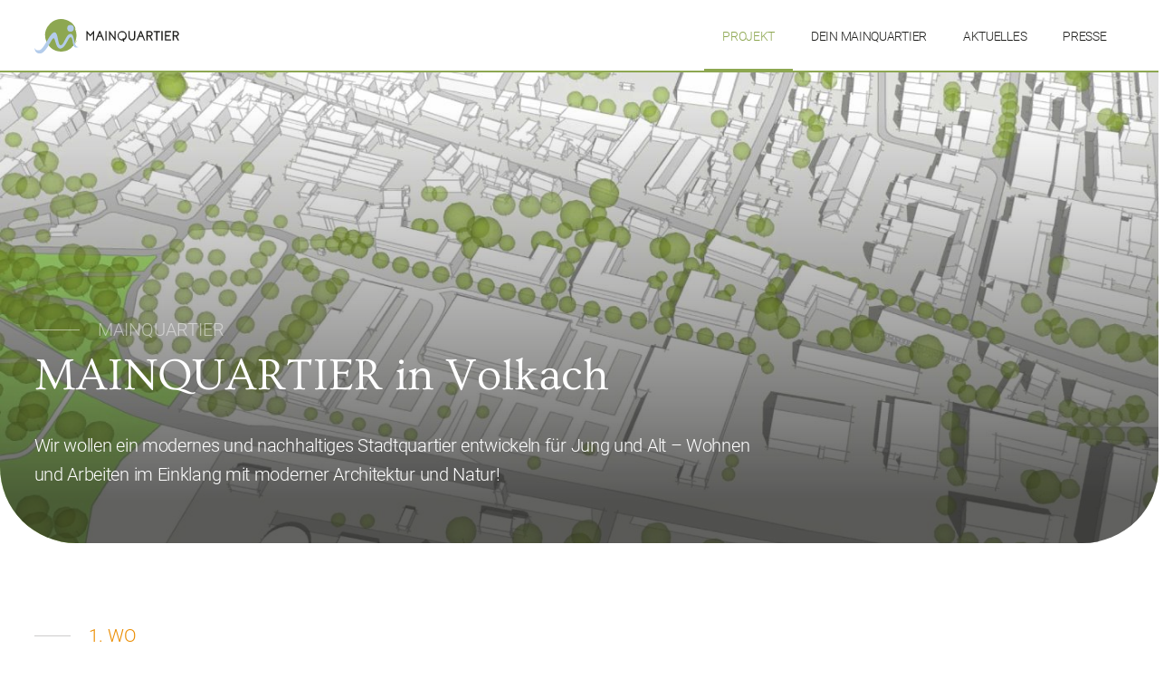

--- FILE ---
content_type: text/html; charset=UTF-8
request_url: https://mainquartier.com/
body_size: 11021
content:
<!DOCTYPE html>
<html lang="de">
<head>

      <meta charset="UTF-8">
    <title>Projekt - Mainquartier</title>
    <base href="https://mainquartier.com/">

          <meta name="robots" content="index,follow">
      <meta name="description" content="">
      <meta name="generator" content="Contao Open Source CMS">
    
    
    <meta name="viewport" content="width=device-width,initial-scale=1.0">
        <link rel="stylesheet" href="system/modules/euf_grid/assets/euf_grid.css?v=03bbb5f1"><link rel="stylesheet" href="bundles/contaommenu/mmenu/mmenu.css?v=1e8b03dd"><link rel="stylesheet" href="assets/slick/slick/slick.css?v=af0453cf"><link rel="stylesheet" href="assets/swipe/css/swipe.min.css?v=93eb43ec"><link rel="stylesheet" href="bundles/contaoglightbox/css/glightbox.min.css?v=7236568f"><link rel="stylesheet" href="bundles/contaocookiebar/styles/cookiebar_default.css?v=e58bcca5"><link rel="stylesheet" href="files/theme/dist/css/default.css?v=b6973e36">        <script src="assets/jquery/js/jquery.min.js?v=2e868dd8"></script><script src="bundles/contaommenu/mmenu/mmenu.js?v=1e8b03dd"></script><script src="assets/slick/slick/slick.min.js?v=af0453cf"></script><script src="bundles/heimrichhannotcontaoslick/assets/contao-slick-bundle.js?v=2290576e"></script><script src="bundles/contaocookiebar/scripts/cookiebar.min.js?v=e58bcca5"></script>  
</head>
<body id="top">

      
    <div id="wrapper">

                        <header id="header">
            <div class="inside">
              
<div class="logo logo--desktop">
	<a href="./" title="Mainquartier">
		<img src="files/theme/dist/img/logo/Mainquartier_logo_horizontal_green.svg" alt="" />
	</a>
</div>
<div class="logo logo--mobile">
	<a href="./" title="Mainquartier">
		<img src="files/theme/dist/img/logo/Mainquartier_logo_horizontal_green.svg" alt="" />
	</a>
</div>
<a class="mburger mburger--squeeze empty-link" href="#nav-mobile">
    <b></b>
    <b></b>
    <b></b>
</a>
<!-- indexer::stop -->
<nav class="mod_navigation nav nav--horizontal nav--right nav--main nav--mobile block">

  
  <a href="#skipNavigation22" class="invisible">Navigation überspringen</a>

  
<ul class="level_1">
            <li class="active first"><strong class="active first">Projekt</strong></li>
                <li class="sibling"><a href="dein-mainquartier" title="Dein Mainquartier" class="sibling">Dein Mainquartier</a></li>
                <li class="sibling"><a href="aktuelles" title="Aktuelles" class="sibling">Aktuelles</a></li>
                <li class="sibling last"><a href="presse" title="Presse" class="sibling last">Presse</a></li>
      </ul>

  <span id="skipNavigation22" class="invisible"></span>

</nav>
<!-- indexer::continue -->

<!-- indexer::stop -->
<nav class="mod_mmenu empty-link" id="nav-mobile">

  
  
<ul class="level_1">
            <li class="active first"><span class="active first">Projekt</span></li>
                <li class="sibling"><a href="dein-mainquartier" title="Dein Mainquartier" class="sibling" tabindex="0">Dein Mainquartier</a></li>
                <li class="sibling"><a href="aktuelles" title="Aktuelles" class="sibling" tabindex="0">Aktuelles</a></li>
                <li class="sibling last"><a href="presse" title="Presse" class="sibling last" tabindex="0">Presse</a></li>
      </ul>

</nav>
<!-- indexer::continue -->
            </div>
          </header>
              
      
              <div id="container">

                      <main id="main">
              <div class="inside">
                
<div class="mod_article article--full-width block" id="article-297">
<div class="inside">
  
  <section class="ce_rsce_pageimage block">

                <div class="pageimage-image green">
            <figure class="image_container">
                
  <picture>
          <source srcset="assets/images/8/Element%2011-4606fee8.jpg" media="(min-width: 1241px) and (max-width: 1440px)" width="1400" height="737">
          <source srcset="assets/images/c/Element%2011-5672a1f3.jpg" media="(min-width: 993px) and (max-width: 1240px)" width="1240" height="653">
          <source srcset="assets/images/2/Element%2011-944310be.jpg" media="(min-width: 769px) and (max-width: 992px)" width="992" height="523">
          <source srcset="assets/images/8/Element%2011-244b65af.jpg" media="(min-width: 601px) and (max-width: 768px)" width="820" height="432">
          <source srcset="assets/images/7/Element%2011-711ce7a8.jpg" media="(max-width: 600px)" width="680" height="358">
    
<img src="assets/images/7/Element%2011-a5a08ee7.jpg" width="2560" height="1348" alt="">

  </picture>
            </figure>
        </div>
        
    <div class="pageimage-content mod_article p-b-0">
        <div class="inside row">
            <div class="col-md-8">
                                    <h1 class="topline heading--overline">
                        mainquartier                    </h1>
                
                                    <h3 class="headline">
                        MAINQUARTIER in Volkach                    </h3>
                
                                    <div class="description">
                        <p>Wir wollen ein modernes und nachhaltiges Stadtquartier entwickeln für Jung und Alt – Wohnen und Arbeiten im Einklang mit moderner Architektur und Natur!&nbsp;</p>                    </div>
                            </div>

        </div>
    </div>
</section>

  </div>
</div>

<div class="mod_article p-b-0 block" id="article-296">
<div class="inside">
  
  <section class="ce_rsce_headline block">

            <h6 class="custom-topline heading--overline text --orange-light">
            1. Wo        </h6>
    
            <h2 class="custom-headline headline">
            Aus der Region für die Region        </h2>
    

</section>

<div class="ce_text block">

        
  
      <p>MainQuartier plant eine&nbsp;<strong>Umwandlung</strong> der ungenutzten Flächen zwischen dem Edeka-Markt und der Sommeracher Straße<strong> in ein attraktives und lebendiges mischgenutztes Stadtquartier. </strong>Wir möchten ein breites Angebot an<strong> modernem und bezahlbarem <span class="span--wohnungen">Wohnraum</span></strong> in Verbindung mit <strong>hochwertigen <span class="span--buero">Büroflächen</span></strong> an einem zentralen Standort in der Stadt Volkach erschaffen.</p>
<p>Der Wohnort beeinflusst unsere sozialen und beruflichen Möglichkeiten und trägt nicht unerheblich zu einem glücklichen und erfüllten Leben bei.</p>  
  
  

</div>

<div  class="row ce_rowStart">
<div class="col-md-5 ">
<div class="ce_text block">

            <h4>Die Lage</h4>
      
  
      <p>Das geplante Wohnprojekt liegt direkt an der Sommeracher Straße, südlich der EIKONA AG in Volkach.</p>  
  
  

</div>
</div><div class="tiny_link ce_rsce_tiny_link col-md-4 col-start-md-8 ">


    <div class="box">
        
            <section class="link-content m-b-1">

                                    <div class="icon m-r-half-1">

                        <figure class="image_container">
                            

<img src="assets/images/0/office_2-93851c63.svg" width="120" height="120" alt="">

                        </figure>
                    </div>
                
                <div class="content-link">
                                            <h4 class="headline">
                            Google Maps                        </h4>
                    
                                                <a href="https://www.google.com/maps/d/edit?mid=1E79vsLpvrHnj57IddQgOWDXU4jINrsxu&usp=sharing"
                               class="link arrow-link text-size--xs text-bold"
                                 target="_blank"                                  title="Das Gelände auf der Karte anschauen" >
                                Das Gelände auf der Karte anschauen <i class="material-icons">open_in_new</i>                            </a>
                                    </div>

            </section>


            </div>

</div>

</div>

  </div>
</div>

<div class="mod_article p-b-0 block" id="article-310">
<div class="inside">
  
  <section class="ce_rsce_headline block">

            <h6 class="custom-topline heading--overline text --pink">
            2. Was        </h6>
    
            <h2 class="custom-headline headline">
            Struktur der Fläche        </h2>
    

</section>

<section class="ce_rsce_animated_accordion ">

    <div class="main-container row">
        <div class="item-list col-md-6">
                            <section class="boxes-item active " data-id="1">
                    <div class="boxes-content">
                        <div class="colored-divider" style="background-color: #EB6C1E;">
                        </div>
                        <div class="boxes-header">
                                                            <h4 class="boxes-headline">Wohnen für Alle</h4>
                                                        <h3 class="boxes-counter" style="color: #EB6C1E;">1</h3>
                        </div>
                                                    <div class="boxes-text">
                                <p>Wir wollen in einer Größenordnung <strong>von ca. 100+ Wohnungen</strong>, vom Einzimmerappartement bis zur Großwohnung, ein Quartier erschaffen, welches ein Wohnungsangebot <strong>für Familien, junge Paare, Singles</strong> und <strong>Senioren</strong> beinhaltet.</p>                            </div>
                                            </div>
                </section>
                            <section class="boxes-item  " data-id="2">
                    <div class="boxes-content">
                        <div class="colored-divider" style="background-color: #A04492;">
                        </div>
                        <div class="boxes-header">
                                                            <h4 class="boxes-headline">Kinder liegen uns am Herzen</h4>
                                                        <h3 class="boxes-counter" style="color: #A04492;">2</h3>
                        </div>
                                                    <div class="boxes-text">
                                <p>Fast 150 Kinder werden unseren <strong>integrierten Kindergarten</strong> besuchen können. In zentraler Lage der Stadt erschafft MainQuartier vier Kita-Gruppen (25 Kinder/Gruppe) und vier Krippen-Gruppen (12 Kinder/Gruppe) für unsere Jüngsten.</p>                            </div>
                                            </div>
                </section>
                            <section class="boxes-item  " data-id="3">
                    <div class="boxes-content">
                        <div class="colored-divider" style="background-color: #EB5757;">
                        </div>
                        <div class="boxes-header">
                                                            <h4 class="boxes-headline">Büro- und Gewerbefläche dürfen nicht fehlen</h4>
                                                        <h3 class="boxes-counter" style="color: #EB5757;">3</h3>
                        </div>
                                                    <div class="boxes-text">
                                <p>Wir unterstützen lokale Unternehmen: mit <strong>ca. 2.500 m<sup>2</sup> Bürofläche</strong>&nbsp;und <strong>ca. 1.500 m<sup>2</sup> Einzelhandelsfläche </strong>(mit Schwerpunkt auf Dienstleistungen, Kleingewerbe, Geschäften und Cafés) wird das MainQuartier zu einem neuen, attraktiven Arbeitsort.</p>                            </div>
                                            </div>
                </section>
                            <section class="boxes-item  " data-id="4">
                    <div class="boxes-content">
                        <div class="colored-divider" style="background-color: #224898;">
                        </div>
                        <div class="boxes-header">
                                                            <h4 class="boxes-headline">Dein Startup beginnt hier</h4>
                                                        <h3 class="boxes-counter" style="color: #224898;">4</h3>
                        </div>
                                                    <div class="boxes-text">
                                <p>Inspiriert von neuen Technologien, nehmen wir ein bestimmtes Ziel in Angriff und bauen einen <strong>zukunftsorientierten Innovationshub</strong>, bei dem sich Ideen mit Kreativität treffen.</p>                            </div>
                                            </div>
                </section>
                    </div>
        <div class="item-image col-md-6">
            <div class="background">
                  <img src="files/mainq/img/collage/background_frame.png" alt="">
            </div>
                                    <div class="boxes-image active-image" data-pictureid="1" >
                                                    

<img src="files/mainq/img/collage/Collage_Wohnungen.png" width="754" height="549" alt="">

                                            </div>
                                    <div class="boxes-image " data-pictureid="2" >
                                                    

<img src="files/mainq/img/collage/Collage_Kita_2.png" width="758" height="543" alt="">

                                            </div>
                                    <div class="boxes-image " data-pictureid="3" >
                                                    

<img src="files/mainq/img/collage/Collage_Gewerbe.png" width="744" height="543" alt="">

                                            </div>
                                    <div class="boxes-image " data-pictureid="4" >
                                                    

<img src="files/mainq/img/collage/Collage_Startup.png" width="739" height="543" alt="">

                                            </div>
                        </div>
    </div>

</section>

  </div>
</div>

<div class="mod_article block" id="article-341">
<div class="inside">
  
  
<!-- indexer::stop -->
<div class="ce_youtube block">

        
  
  <figure class="video_container">
                  <iframe width="640" height="360" src="https://www.youtube.com/embed/lmKiYPFny_c?iv_load_policy=3&amp;modestbranding=1" allow="autoplay; encrypted-media; picture-in-picture; fullscreen" allowfullscreen></iframe>
                </figure>


</div>
<!-- indexer::continue -->

  </div>
</div>

<div class="mod_article block" id="article-311">
<div class="inside">
  
  <section class="ce_rsce_headline block">

            <h6 class="custom-topline heading--overline text --green">
            3. Wie        </h6>
    
            <h2 class="custom-headline headline">
            Unsere Ziele und Anforderungen        </h2>
    

</section>

<div  class="row ce_rowStart">
<div class="col-sm-6 col-md-4 ">
<div class="ce_text card image--full-width block">

        
  
  
      
<figure class="image_container float_above">
  
  

<img src="assets/images/9/Mainquartier_big_26_crop-f4a6187d.jpg" width="460" height="224" alt="">


  
  </figure>

  
      <h4>Revitalisierung der Fläche</h4>
<p>Unser neues lebendiges mischgenutztes Quartier:</p>
<ul>
<li>Wohnungen für Alle</li>
<li>Kinderbetreuung</li>
<li>Büros</li>
<li>Gewerbe</li>
</ul>  

</div>
</div><div class="col-sm-6 col-md-4 ">
<div class="ce_text card image--full-width block">

        
  
  
      
<figure class="image_container float_above">
  
  

<img src="assets/images/7/Mainquartier_big_28-5302ab5e.jpg" width="460" height="307" alt="">


  
  </figure>

  
      <h4>Attraktive Gestaltung</h4>
<ul>
<li>Zentrale Lage: Sommeracher Str. - Dieselstraße</li>
<li>Moderne Neubauwohnungen</li>
<li>Raum für Mensch und Natur durch Entsiegelung der Fläche</li>
<li>Innovatives Energiekonzept</li>
</ul>  

</div>
</div><div class="col-sm-6 col-md-4 ">
<div class="ce_text card image--full-width block">

        
  
  
      
<figure class="image_container float_above">
  
  

<img src="assets/images/8/Mainquartier_big_01-cdd0031b.jpg" width="460" height="307" alt="">


  
  </figure>

  
      <h4>Vernetzung mit Stadt und Umgebung</h4>
<ul>
<li class="btn btn--primary btn--small btn--full-width">Öffnung des Gebietes zu allen Seiten</li>
<li class="btn btn--primary btn--small btn--full-width">Anknüpfung an das bestehende Wegesystem</li>
<li class="btn btn--primary btn--small btn--full-width">Einkaufen, Arztbesuch, Essen gehen, Erholung: alles in nur zehn Minuten zu Fuß erreichbar</li>
</ul>  

</div>
</div>
</div>

<div class="ce_text text--center m-t-1 block">

        
  
      <div class="btn btn--primary"><a title="Mainquartier in Google Maps " href="https://www.google.com/maps/d/edit?mid=1E79vsLpvrHnj57IddQgOWDXU4jINrsxu&amp;amp;usp=sharing" target="_blank" rel="noopener">Vorschau in Google Maps öffnen</a></div>  
  
  

</div>

  </div>
</div>

<div class="mod_article article--background block" id="article-322">
<div class="inside">
  
  <section class="ce_rsce_headline block">

            <h6 class="custom-topline heading--overline text --yellow">
            4. Aus der Region – für die Region        </h6>
    
            <h2 class="custom-headline headline">
            Wer wir sind        </h2>
    

</section>

<div class="ce_text block">

        
  
      <p>Die MainQuartier bündelt die Kompetenz von vier ansässigen Unternehmern der Verwaltungsgemeinschaft Volkach. Unsere Erfahrung und Kompetenz im Bereich Projektentwicklung, Realisierung und Energieeffizienz tragen dazu bei, dass <strong>das MainQuartier der neue Stadtteil der Zukunft in Volkach wird.</strong>&nbsp;</p>  
  
  

</div>

<div  class="row ce_rowStart">
<div  class="ce_columns ce_colStart col-4  card image--center text--center grayscale-filter">

<div class="ce_image block">

        
  
  
<figure class="image_container">
  
  

<img src="files/mainq/img/team/beuerlein_circle.png" width="426" height="426" alt="">


  
  </figure>



</div>

<div class="ce_text text--center block">

        
  
      <p>&nbsp;</p>
<p>Steffen, Bruno, Jan-Felix Beuerlein</p>  
      
<figure class="image_container float_below">
  
  

<img src="assets/images/2/Logo_Beuerlein_sw-097e5486.png" width="250" height="44" alt="">


  
  </figure>

  
  

</div>

</div>
<div  class="ce_columns ce_colStart col-4  card image--center text--center grayscale-filter">

<div class="ce_image block">

        
  
  
<figure class="image_container">
  
  

<img src="assets/images/4/manuel_drescher_2_q_circle-a3322d1b.png" width="460" height="460" alt="">


  
  </figure>



</div>

<div class="ce_text text--center block">

        
  
      <p>&nbsp;</p>
<p>Manuel Drescher</p>  
      
<figure class="image_container float_below">
  
  

<img src="assets/images/7/logo_eikona_black-4b88e21a.svg" width="137" height="30" alt="">


  
  </figure>

  
  

</div>

</div>
<div  class="ce_columns ce_colStart col-4  card image--center text--center grayscale-filter">

<div class="ce_image block">

        
  
  
<figure class="image_container">
  
  

<img src="assets/images/9/bernhard_beck_q_circle_small-5a4f369f.png" width="460" height="460" alt="">


  
  </figure>



</div>

<div class="ce_text text--center block">

        
  
      <p>&nbsp;</p>
<p>Bernhard Beck</p>  
      
<figure class="image_container float_below">
  
  

<img src="assets/images/d/Bob-holding_logo_4c-black-a981c538.svg" width="60" height="60" alt="">


  
  </figure>

  
  

</div>

</div>

</div>

<div class="ce_text block">

        
  
      <p>Wir wollen einen Beitrag leisten, für eine moderne Stadtentwicklung in Volkach. Volkach bekommt durch die Entwicklung der Industriebrachen entlang der Sommeracher Straße ein schöneres Erscheinungsbild und wird eine noch lebenswertere Stadt.</p>
<p>Durch die Entsiegelung der Fläche, holen wir auch ein Stück Natur zurück in die Stadt.</p>  
  
  

</div>

  </div>
</div>

<div class="mod_article article--full-width block" id="article-309">
<div class="inside">
  
  <!-- indexer::stop -->
<div class="ce_slick-slider gallery slick_2f8da9 slick_uid_6972ce2469cf5 slick block">
    
<div class="slick-container" data-slick-config="{&quot;accessibility&quot;:true,&quot;adaptiveHeight&quot;:false,&quot;arrows&quot;:true,&quot;prevArrow&quot;:&quot;&lt;div class=\&quot;slick-prev\&quot;&gt;&lt;\/div&gt;&quot;,&quot;nextArrow&quot;:&quot;&lt;div class=\&quot;slick-next\&quot;&gt;&lt;\/div&gt;&quot;,&quot;autoplay&quot;:true,&quot;pausePlay&quot;:false,&quot;autoplaySpeed&quot;:4000,&quot;centerMode&quot;:true,&quot;centerPadding&quot;:&quot;150px&quot;,&quot;cssEase&quot;:&quot;ease&quot;,&quot;dots&quot;:false,&quot;dotsClass&quot;:&quot;slick-dots&quot;,&quot;draggable&quot;:true,&quot;easing&quot;:&quot;linear&quot;,&quot;edgeFriction&quot;:0,&quot;fade&quot;:false,&quot;focusOnSelect&quot;:false,&quot;infinite&quot;:true,&quot;initialSlide&quot;:0,&quot;lazyLoad&quot;:&quot;ondemand&quot;,&quot;mobileFirst&quot;:false,&quot;pauseOnHover&quot;:true,&quot;pauseOnFocus&quot;:true,&quot;pauseOnDotsHover&quot;:false,&quot;respondTo&quot;:&quot;window&quot;,&quot;responsive&quot;:[{&quot;breakpoint&quot;:&quot;992&quot;,&quot;settings&quot;:{&quot;accessibility&quot;:true,&quot;adaptiveHeight&quot;:false,&quot;arrows&quot;:true,&quot;prevArrow&quot;:&quot;&lt;div class=\&quot;slick-prev\&quot;&gt;&lt;\/div&gt;&quot;,&quot;nextArrow&quot;:&quot;&lt;div class=\&quot;slick-next\&quot;&gt;&lt;\/div&gt;&quot;,&quot;autoplay&quot;:true,&quot;pausePlay&quot;:false,&quot;autoplaySpeed&quot;:4000,&quot;centerMode&quot;:true,&quot;centerPadding&quot;:&quot;150px&quot;,&quot;cssEase&quot;:&quot;ease&quot;,&quot;dots&quot;:false,&quot;dotsClass&quot;:&quot;slick-dots&quot;,&quot;draggable&quot;:true,&quot;easing&quot;:&quot;linear&quot;,&quot;edgeFriction&quot;:0,&quot;fade&quot;:false,&quot;focusOnSelect&quot;:false,&quot;infinite&quot;:true,&quot;initialSlide&quot;:0,&quot;lazyLoad&quot;:&quot;ondemand&quot;,&quot;mobileFirst&quot;:false,&quot;pauseOnHover&quot;:true,&quot;pauseOnFocus&quot;:true,&quot;pauseOnDotsHover&quot;:false,&quot;respondTo&quot;:&quot;window&quot;,&quot;rows&quot;:0,&quot;slidesPerRow&quot;:1,&quot;slidesToShow&quot;:1,&quot;slidesToScroll&quot;:1,&quot;speed&quot;:300,&quot;swipe&quot;:true,&quot;swipeToSlide&quot;:false,&quot;touchMove&quot;:true,&quot;touchThreshold&quot;:5,&quot;useCSS&quot;:true,&quot;useTransform&quot;:true,&quot;variableWidth&quot;:false,&quot;vertical&quot;:false,&quot;verticalSwiping&quot;:false,&quot;rtl&quot;:false,&quot;waitForAnimate&quot;:true,&quot;zIndex&quot;:1000,&quot;unslick&quot;:false,&quot;pauseButton&quot;:&quot;&lt;button type=\&quot;button\&quot; data-role=\&quot;none\&quot; class=\&quot;slick-pause\&quot; aria-label=\&quot;Pause\&quot; tabindex=\&quot;0\&quot; role=\&quot;button\&quot;&gt;Pause&lt;\/button&gt;&quot;,&quot;playButton&quot;:&quot;&lt;button type=\&quot;button\&quot; data-role=\&quot;none\&quot; class=\&quot;slick-play\&quot; aria-label=\&quot;Play\&quot; tabindex=\&quot;0\&quot; role=\&quot;button\&quot;&gt;Play&lt;\/button&gt;&quot;&#125;&#125;,{&quot;breakpoint&quot;:&quot;600&quot;,&quot;settings&quot;:{&quot;accessibility&quot;:true,&quot;adaptiveHeight&quot;:false,&quot;arrows&quot;:true,&quot;prevArrow&quot;:&quot;&lt;div class=\&quot;slick-prev\&quot;&gt;&lt;\/div&gt;&quot;,&quot;nextArrow&quot;:&quot;&lt;div class=\&quot;slick-next\&quot;&gt;&lt;\/div&gt;&quot;,&quot;autoplay&quot;:true,&quot;pausePlay&quot;:false,&quot;autoplaySpeed&quot;:4000,&quot;centerMode&quot;:true,&quot;centerPadding&quot;:&quot;50px&quot;,&quot;cssEase&quot;:&quot;ease&quot;,&quot;dots&quot;:false,&quot;dotsClass&quot;:&quot;slick-dots&quot;,&quot;draggable&quot;:true,&quot;easing&quot;:&quot;linear&quot;,&quot;edgeFriction&quot;:0,&quot;fade&quot;:false,&quot;focusOnSelect&quot;:false,&quot;infinite&quot;:true,&quot;initialSlide&quot;:0,&quot;lazyLoad&quot;:&quot;ondemand&quot;,&quot;mobileFirst&quot;:false,&quot;pauseOnHover&quot;:true,&quot;pauseOnFocus&quot;:true,&quot;pauseOnDotsHover&quot;:false,&quot;respondTo&quot;:&quot;window&quot;,&quot;rows&quot;:0,&quot;slidesPerRow&quot;:1,&quot;slidesToShow&quot;:1,&quot;slidesToScroll&quot;:1,&quot;speed&quot;:300,&quot;swipe&quot;:true,&quot;swipeToSlide&quot;:false,&quot;touchMove&quot;:true,&quot;touchThreshold&quot;:5,&quot;useCSS&quot;:true,&quot;useTransform&quot;:true,&quot;variableWidth&quot;:false,&quot;vertical&quot;:false,&quot;verticalSwiping&quot;:false,&quot;rtl&quot;:false,&quot;waitForAnimate&quot;:true,&quot;zIndex&quot;:1000,&quot;unslick&quot;:false,&quot;pauseButton&quot;:&quot;&lt;button type=\&quot;button\&quot; data-role=\&quot;none\&quot; class=\&quot;slick-pause\&quot; aria-label=\&quot;Pause\&quot; tabindex=\&quot;0\&quot; role=\&quot;button\&quot;&gt;Pause&lt;\/button&gt;&quot;,&quot;playButton&quot;:&quot;&lt;button type=\&quot;button\&quot; data-role=\&quot;none\&quot; class=\&quot;slick-play\&quot; aria-label=\&quot;Play\&quot; tabindex=\&quot;0\&quot; role=\&quot;button\&quot;&gt;Play&lt;\/button&gt;&quot;&#125;&#125;],&quot;rows&quot;:0,&quot;slidesPerRow&quot;:1,&quot;slidesToShow&quot;:2,&quot;slidesToScroll&quot;:1,&quot;speed&quot;:300,&quot;swipe&quot;:true,&quot;swipeToSlide&quot;:false,&quot;touchMove&quot;:true,&quot;touchThreshold&quot;:5,&quot;useCSS&quot;:true,&quot;useTransform&quot;:true,&quot;variableWidth&quot;:false,&quot;vertical&quot;:false,&quot;verticalSwiping&quot;:false,&quot;rtl&quot;:false,&quot;waitForAnimate&quot;:true,&quot;zIndex&quot;:1000,&quot;unslick&quot;:false,&quot;pauseButton&quot;:&quot;&lt;button type=\&quot;button\&quot; data-role=\&quot;none\&quot; class=\&quot;slick-pause\&quot; aria-label=\&quot;Pause\&quot; tabindex=\&quot;0\&quot; role=\&quot;button\&quot;&gt;Pause&lt;\/button&gt;&quot;,&quot;playButton&quot;:&quot;&lt;button type=\&quot;button\&quot; data-role=\&quot;none\&quot; class=\&quot;slick-play\&quot; aria-label=\&quot;Play\&quot; tabindex=\&quot;0\&quot; role=\&quot;button\&quot;&gt;Play&lt;\/button&gt;&quot;}">
    
            <div>
            <figure class="image_container">
                                    

<img src="assets/images/3/Mainquartier_big_07-c875d44c.jpg" width="640" height="427" alt="">

                                            </figure>
        </div>
                <div>
            <figure class="image_container">
                                    

<img src="assets/images/9/Mainquartier_big_36-e75b8ba1.jpg" width="640" height="427" alt="">

                                            </figure>
        </div>
                <div>
            <figure class="image_container">
                                    

<img src="assets/images/c/Mainquartier_big_02-b300d819.jpg" width="640" height="960" alt="">

                                            </figure>
        </div>
                <div>
            <figure class="image_container">
                                    

<img src="assets/images/d/Mainquartier_big_28-7fd08f4e.jpg" width="640" height="427" alt="">

                                            </figure>
        </div>
                <div>
            <figure class="image_container">
                                    

<img src="assets/images/6/Mainquartier_big_34-547186ba.jpg" width="640" height="360" alt="">

                                            </figure>
        </div>
                <div>
            <figure class="image_container">
                                    

<img src="assets/images/5/mainquartier_office_new_00-15766ded.jpg" width="640" height="427" alt="">

                                            </figure>
        </div>
                <div>
            <figure class="image_container">
                                    

<img src="assets/images/9/Mainquartier_big_19-25adea60.jpg" width="640" height="640" alt="">

                                            </figure>
        </div>
                <div>
            <figure class="image_container">
                                    

<img src="assets/images/0/Mainquartier_big_29-04275599.jpg" width="640" height="902" alt="">

                                            </figure>
        </div>
                <div>
            <figure class="image_container">
                                    

<img src="assets/images/3/Mainquartier_big_43-41e2b033.jpg" width="640" height="427" alt="">

                                            </figure>
        </div>
                <div>
            <figure class="image_container">
                                    

<img src="assets/images/3/Mainquartier_big_41-6d92fe9f.jpg" width="640" height="427" alt="">

                                            </figure>
        </div>
                <div>
            <figure class="image_container">
                                    

<img src="assets/images/1/mainquartier_cafe-9b64b6e2.jpg" width="640" height="853" alt="">

                                            </figure>
        </div>
                <div>
            <figure class="image_container">
                                    

<img src="assets/images/2/Mainquartier_big_20-8f8469db.jpg" width="640" height="512" alt="">

                                            </figure>
        </div>
                <div>
            <figure class="image_container">
                                    

<img src="assets/images/3/Mainquartier_big_04-f1019eca.jpg" width="640" height="427" alt="">

                                            </figure>
        </div>
                <div>
            <figure class="image_container">
                                    

<img src="assets/images/e/Mainquartier_big_21-0660c2e4.jpg" width="640" height="427" alt="">

                                            </figure>
        </div>
                <div>
            <figure class="image_container">
                                    

<img src="assets/images/a/Mainquartier_big_31-76ae0608.jpg" width="640" height="427" alt="">

                                            </figure>
        </div>
                <div>
            <figure class="image_container">
                                    

<img src="assets/images/4/Mainquartier_big_30-755fedfc.jpg" width="640" height="960" alt="">

                                            </figure>
        </div>
                <div>
            <figure class="image_container">
                                    

<img src="assets/images/4/Mainquartier_big_06-a541eb95.jpg" width="640" height="426" alt="">

                                            </figure>
        </div>
                <div>
            <figure class="image_container">
                                    

<img src="assets/images/e/Mainquartier_big_25-f45c9614.jpg" width="640" height="427" alt="">

                                            </figure>
        </div>
                <div>
            <figure class="image_container">
                                    

<img src="assets/images/1/Mainquartier_big_18-32535325.jpg" width="640" height="427" alt="">

                                            </figure>
        </div>
                <div>
            <figure class="image_container">
                                    

<img src="assets/images/0/Mainquartier_big_15-c411c84f.jpg" width="640" height="443" alt="">

                                            </figure>
        </div>
    
</div>

</div>
<!-- indexer::continue -->

  </div>
</div>

<div class="mod_article article--background block" id="article-306">
<div class="inside">
  
  
<div  class="row ce_rowStart">
<div class="col-md-5 ">
<div class="ce_text block">

            <h2>Mainquartier Guides</h2>
      
  
      <p>Alles, was du wissen musst, wenn du Wohnungen oder Büroflächen zur Miete am Main suchst.</p>  
  
  

</div>
</div><div class="tiny_link ce_rsce_tiny_link col-md-4 col-start-md-8 ">


    <div class="box">
        
            <section class="link-content m-b-1">

                                    <div class="icon m-r-half-1">

                        <figure class="image_container">
                            

<img src="assets/images/2/home_2-40f3032e.svg" width="120" height="120" alt="">

                        </figure>
                    </div>
                
                <div class="content-link">
                                            <h4 class="headline">
                            Moderne Wohnungen                        </h4>
                    
                                                <a href="dein-mainquartier#wohnung"
                               class="link arrow-link text-size--xs text-bold"
                                                                 title="Wunschwohnung jetzt sichern" >
                                Wunschwohnung jetzt sichern <i class="material-icons">east</i>                            </a>
                                    </div>

            </section>


        
            <section class="link-content m-b-1">

                                    <div class="icon m-r-half-1">

                        <figure class="image_container">
                            

<img src="assets/images/f/office-bba731d1.svg" width="120" height="120" alt="">

                        </figure>
                    </div>
                
                <div class="content-link">
                                            <h4 class="headline">
                            Büroräume                        </h4>
                    
                                                <a href="dein-mainquartier#buero"
                               class="link arrow-link text-size--xs text-bold"
                                                                 title="Kostenlose Konfiguration" >
                                Kostenlose Konfiguration <i class="material-icons">east</i>                            </a>
                                    </div>

            </section>


        
            <section class="link-content m-b-1">

                                    <div class="icon m-r-half-1">

                        <figure class="image_container">
                            

<img src="assets/images/8/block-e134d0c4.svg" width="120" height="120" alt="">

                        </figure>
                    </div>
                
                <div class="content-link">
                                            <h4 class="headline">
                            Fläche für dein Gewerbe                        </h4>
                    
                                                <a href="dein-mainquartier#gewerbe"
                               class="link arrow-link text-size--xs text-bold"
                                                                 title="Mehr entdecken" >
                                Mehr entdecken <i class="material-icons">east</i>                            </a>
                                    </div>

            </section>


        
            <section class="link-content m-b-1">

                                    <div class="icon m-r-half-1">

                        <figure class="image_container">
                            

<img src="assets/images/5/kita-9b6a55cb.svg" width="120" height="118" alt="">

                        </figure>
                    </div>
                
                <div class="content-link">
                                            <h4 class="headline">
                            Kindergarten im Zentrum                        </h4>
                    
                                    </div>

            </section>


            </div>

</div>

</div>

  </div>
</div>

<div class="mod_article p-b-0 m-b-0 block" id="article-321">
<div class="inside">
  
  
<div class="ce_image text--center m-b-0 p-b-0 block">

        
  
  
<figure class="image_container">
  
  

<img src="assets/images/2/globe_2_simple_gray-b6b6629c.svg" width="200" height="90" alt="">


  
  </figure>



</div>

  </div>
</div>
              </div>
                          </main>
          
                                
                                
        </div>
      
      
                        <footer id="footer">
            <div class="inside">
              
<!-- indexer::stop -->
<nav class="mod_customnav nav nav--horizontal nav--meta block">

  
  <a href="#skipNavigation10" class="invisible">Navigation überspringen</a>

  
<ul class="level_1">
            <li class="first"><a href="kontakt" title="Kontakt" class="first">Kontakt</a></li>
                <li class="active"><strong class="active">Projekt</strong></li>
                <li><a href="dein-mainquartier" title="Dein Mainquartier">Dein Mainquartier</a></li>
                <li class="last"><a href="aktuelles" title="Aktuelles" class="last">Aktuelles</a></li>
      </ul>

  <span id="skipNavigation10" class="invisible"></span>

</nav>
<!-- indexer::continue -->

<!-- indexer::stop -->
<nav class="mod_customnav nav nav--meta block">

  
  <a href="#skipNavigation72" class="invisible">Navigation überspringen</a>

  
<ul class="level_1">
            <li class="first"><a href="datenschutz" title="Datenschutz" class="first">Datenschutz</a></li>
                <li class="last"><a href="impressum" title="Impressum" class="last">Impressum</a></li>
      </ul>

  <span id="skipNavigation72" class="invisible"></span>

</nav>
<!-- indexer::continue -->

<div class="footer__note text--small">
	<p>© 2026 Mainquartier <br>
	Made with <span class="made-with-love">❤</span> in Volkach, Mainschleife</p>
</div>            </div>
          </footer>
              
    </div>

      
  <script src="assets/jquery-ui/js/jquery-ui.min.js?v=1.13.2"></script>
<script>

    var initAccordion = function(body) {
        $(body).accordion({
            // Put custom options here
            heightStyle: 'content',
            header: '.toggler',
            collapsible: true,
            active: false, // geschlossen halten
            create: function (event, ui) {
                if (window.location.hash !== '') {
                    let togglerParent = $(window.location.hash);
                    if (togglerParent.find('.toggler')) {
                        togglerParent.find('.toggler').trigger('click');
                    }
                } else {
                    ui.header.addClass('active');
                    body.find('.toggler').attr('tabindex', 0);
                }
            },
            activate: function (event, ui) {
                ui.newHeader.addClass('active');
                ui.oldHeader.removeClass('active');
                body.find('.toggler').attr('tabindex', 0);
                if (ui.newHeader.length > 0 && ui.newHeader.parent()[0].id !== '') {
                    if (window.location.hash !== '') {
                        history.pushState(null, null, window.location.href.split('#')[0] + '#' + ui.newHeader.parent()[0].id);
                    } else {
                        history.pushState(null, null, window.location.href + '#' + ui.newHeader.parent()[0].id);
                    }
                } else {
                    history.pushState(null, null, window.location.href.split('#')[0]);
                }
            }
        });

    }
    jQuery(function ($) {
        initAccordion($('body'));
    });
</script>
<script>
jQuery(function ($) {
  $('.nav-toggler__button').on('click', function(e) {
      e.preventDefault();
      $('.nav--mobile').toggleClass('nav--mobile--active');
      $('html').toggleClass('html--fixed');

      // calculate header-height
      var headerHeight = $('#header').height();
      $('.nav--mobile').css('top', headerHeight+'px');
  });

  // make sure :hover is working under iOS, even for <strong>-tags
  $('.nav li.submenu > strong').click(function(){});

  $(window).on('resize', function () {
    if($('.nav-toggler').is(':hidden')) {
        $('.nav--mobile').removeClass('nav--mobile--active');
        $('html').removeClass('html--fixed');
        $('.nav--mobile').css('top', '');
    }
  });
});
</script>

<script src="assets/swipe/js/swipe.min.js?v=2.2.1"></script>
<script>
  (function() {
    var e = document.querySelectorAll('.content-slider, .slider-control'), c, i;
    for (i=0; i<e.length; i+=2) {
      c = e[i].getAttribute('data-config').split(',');
      new Swipe(e[i], {
        // Put custom options here
        'auto': parseInt(c[0]),
        'speed': parseInt(c[1]),
        'startSlide': parseInt(c[2]),
        'continuous': parseInt(c[3]),
        'menu': e[i+1]
      });
    }
  })();
</script>

<script>
// Get IE or Edge browser version
var version        = detectIE();
var wrapper        = document.getElementById('wrapper')
var supportMessage =  '<div class="browser-support heading--5">' +
                        '<div class="inside">' +
                        '<h2>Ihr Webbrowser ist veraltet.</h2>' +
                        '<p>Aktualisieren Sie Ihren Browser um den bestmöglichen Komfort der Website zu genießen.</p>' +
                        '</div>' +
                      '</div>'


if (version !== false && version <= 17) {
  wrapper.insertAdjacentHTML("beforeBegin", supportMessage);
};


/**
 * detect IE
 * returns version of IE or false, if browser is not Internet Explorer
 */
function detectIE() {
  var ua = window.navigator.userAgent;

  // Test values; Uncomment to check result …

  // IE 10
  // ua = 'Mozilla/5.0 (compatible; MSIE 10.0; Windows NT 6.2; Trident/6.0)';

  // IE 11
  // ua = 'Mozilla/5.0 (Windows NT 6.3; Trident/7.0; rv:11.0) like Gecko';

  // Edge 12 (Spartan)
  // ua = 'Mozilla/5.0 (Windows NT 10.0; WOW64) AppleWebKit/537.36 (KHTML, like Gecko) Chrome/39.0.2171.71 Safari/537.36 Edge/12.0';

  // Edge 13
  // ua = 'Mozilla/5.0 (Windows NT 10.0; Win64; x64) AppleWebKit/537.36 (KHTML, like Gecko) Chrome/46.0.2486.0 Safari/537.36 Edge/13.10586';

  var msie = ua.indexOf('MSIE ');
  if (msie > 0) {
    // IE 10 or older => return version number
    return parseInt(ua.substring(msie + 5, ua.indexOf('.', msie)), 10);
  }

  var trident = ua.indexOf('Trident/');
  if (trident > 0) {
    // IE 11 => return version number
    var rv = ua.indexOf('rv:');
    return parseInt(ua.substring(rv + 3, ua.indexOf('.', rv)), 10);
  }

  var edge = ua.indexOf('Edge/');
  if (edge > 0) {
    // Edge (IE 12+) => return version number
    return parseInt(ua.substring(edge + 5, ua.indexOf('.', edge)), 10);
  }

  // other browser
  return false;
}
</script>
<script src="bundles/contaoglightbox/js/glightbox.min.js?v=7236568f"></script><script>
(function(){
  'use strict';
  document.querySelectorAll('a[data-lightbox]').forEach((element) => {
    if (!!element.dataset.lightbox) {
      element.setAttribute('data-gallery', element.dataset.lightbox);
    } else {
      element.setAttribute('data-gallery', crypto.randomUUID());
    }
  });
  GLightbox({
    selector: 'a[data-lightbox]'
  });
})();
</script>
<script>
    document.addEventListener(
        "DOMContentLoaded", function () {
            const menu = document.querySelector('#nav-mobile');
            if (null !== menu && 0 === menu.querySelectorAll('li.active').length) {
                const trails = menu.querySelectorAll('li.trail');
                if (0 < trails.length) {
                    trails.item(trails.length - 1).classList.add('active');
                }
            }
            new Mmenu('#nav-mobile', {"navbar":{"title":"Men\u00fc"},"offCanvas":{"position":"left-front"},"slidingSubmenus":false,"theme":"light","counters":{"add":true},"iconPanels":{"add":true,"visible":1}}, {"classNames":{"selected":"active"},"offCanvas":{"page":{"selector":"#wrapper"}}});
        }
    );
</script>
<script src="files/theme/dist/js/main.js?v=b6973e36"></script>  <script type="application/ld+json">
{
    "@context": "https:\/\/schema.org",
    "@graph": [
        {
            "@type": "WebPage"
        },
        {
            "@id": "#\/schema\/image\/ffe122fb-87c7-11eb-9e82-00505681541f",
            "@type": "ImageObject",
            "contentUrl": "\/assets\/images\/9\/Mainquartier_big_26_crop-f4a6187d.jpg"
        },
        {
            "@id": "#\/schema\/image\/ea013690-84d7-11eb-a3ab-0242c0a8f003",
            "@type": "ImageObject",
            "contentUrl": "\/assets\/images\/7\/Mainquartier_big_28-5302ab5e.jpg"
        },
        {
            "@id": "#\/schema\/image\/ea5b153f-84d7-11eb-a3ab-0242c0a8f003",
            "@type": "ImageObject",
            "contentUrl": "\/assets\/images\/8\/Mainquartier_big_01-cdd0031b.jpg"
        },
        {
            "@id": "#\/schema\/image\/c53bda73-8b01-11eb-9e82-00505681541f",
            "@type": "ImageObject",
            "contentUrl": "\/files\/mainq\/img\/team\/beuerlein_circle.png"
        },
        {
            "@id": "#\/schema\/image\/88b7efa9-a4ba-11eb-9e82-00505681541f",
            "@type": "ImageObject",
            "contentUrl": "\/assets\/images\/2\/Logo_Beuerlein_sw-097e5486.png"
        },
        {
            "@id": "#\/schema\/image\/3191d741-8b15-11eb-9e82-00505681541f",
            "@type": "ImageObject",
            "contentUrl": "\/assets\/images\/4\/manuel_drescher_2_q_circle-a3322d1b.png"
        },
        {
            "@id": "#\/schema\/image\/e2da2165-8b03-11eb-9e82-00505681541f",
            "@type": "ImageObject",
            "contentUrl": "\/assets\/images\/7\/logo_eikona_black-4b88e21a.svg"
        },
        {
            "@id": "#\/schema\/image\/3da4fb15-8b02-11eb-9e82-00505681541f",
            "@type": "ImageObject",
            "contentUrl": "\/assets\/images\/9\/bernhard_beck_q_circle_small-5a4f369f.png"
        },
        {
            "@id": "#\/schema\/image\/e2f6e713-8b03-11eb-9e82-00505681541f",
            "@type": "ImageObject",
            "contentUrl": "\/assets\/images\/d\/Bob-holding_logo_4c-black-a981c538.svg"
        }
    ]
}
</script>
<script type="application/ld+json">
{
    "@context": "https:\/\/schema.contao.org",
    "@graph": [
        {
            "@type": "Page",
            "fePreview": false,
            "groups": [],
            "noSearch": false,
            "pageId": 2,
            "protected": false,
            "title": "Projekt"
        }
    ]
}
</script><div  class="contao-cookiebar cookiebar_default cc-bottom cc-blocked" role="complementary" aria-describedby="cookiebar-desc">
    <div class="cc-inner" aria-live="assertive" role="alert">
        <div id="cookiebar-desc" class="cc-head">
            <p>Diese Website verwendet Cookies, um das Nutzungserlebnis zu verbessern und Ihnen einen bestmöglichen Service zu bieten. Durch die weitere Nutzung der Webseite stimmen Sie der Verwendung von Cookies zu.</p>        </div>
        <div class="cc-groups">
                            <div class="cc-group">
                                            <input type="checkbox" name="group[]" id="g1" value="1" data-toggle-cookies disabled checked>
                                        <label for="g1" class="group">Essenziell</label>
                    <button class="cc-detail-btn" data-toggle-group>
                        <span>Details einblenden</span>
                        <span>Details ausblenden</span>
                    </button>
                    <div class="cc-cookies toggle-group">
                                                                            <div class="cc-cookie">
                                <input type="checkbox" name="cookie[]" id="c2" value="2" disabled checked>
                                <label for="c2" class="cookie">Contao HTTPS CSRF Token</label>
                                <p>Schützt vor Cross-Site-Request-Forgery Angriffen.</p>                                                                    <div class="cc-cookie-info">
                                                                                                                            <div><strong>Speicherdauer:</strong> Dieses Cookie bleibt nur für die aktuelle Browsersitzung bestehen.</div>
                                                                                                                    </div>
                                                                                            </div>
                                                    <div class="cc-cookie">
                                <input type="checkbox" name="cookie[]" id="c3" value="3" disabled checked>
                                <label for="c3" class="cookie">PHP SESSION ID</label>
                                <p>Speichert die aktuelle PHP-Session.</p>                                                                    <div class="cc-cookie-info">
                                                                                                                            <div><strong>Speicherdauer:</strong> Dieses Cookie bleibt nur für die aktuelle Browsersitzung bestehen.</div>
                                                                                                                    </div>
                                                                                            </div>
                                            </div>
                </div>
                            <div class="cc-group">
                                            <input type="checkbox" name="group[]" id="g2" value="2" data-toggle-cookies>
                                        <label for="g2" class="group">Analyse</label>
                    <button class="cc-detail-btn" data-toggle-group>
                        <span>Details einblenden</span>
                        <span>Details ausblenden</span>
                    </button>
                    <div class="cc-cookies toggle-group">
                                                                            <div class="cc-cookie">
                                <input type="checkbox" name="cookie[]" id="c4" value="4">
                                <label for="c4" class="cookie">Google Analytics</label>
                                <p><span style="color: #868686; font-family: 'Exo 2', -apple-system, BlinkMacSystemFont, 'Segoe UI', Roboto, Oxygen, Ubuntu, 'Helvetica Neue', Arial, sans-serif; background-color: #fbfbfb;">Cookie von Google für Website-Analysen. Erzeugt statistische Daten darüber, wie der Besucher die Website nutzt.</span></p>                                                                    <div class="cc-cookie-info">
                                                                                    <div><strong>Anbieter:</strong> Google Ireland Ltd., Gordon House, Barrow Street, Dublin 4, Ireland</div>
                                                                                                                                                            </div>
                                                                                                    <button class="cc-detail-btn-details" data-toggle-group>
                                        <span>Mehr Details einblenden</span>
                                        <span>Mehr Details ausblenden</span>
                                    </button>
                                    <div class="cc-cookie-desc toggle-group" style="display: none">
                                        <p><span style="color: #868686; font-family: 'Exo 2', -apple-system, BlinkMacSystemFont, 'Segoe UI', Roboto, Oxygen, Ubuntu, 'Helvetica Neue', Arial, sans-serif; background-color: #fbfbfb;">Hier können Sie mehr über die Speicherdauer des Cookies erfahren:&nbsp;</span><a style="box-sizing: border-box; background-color: #fbfbfb; text-decoration: var(--paragraph__link-decoration); text-underline-position: under; font-family: 'Exo 2', -apple-system, BlinkMacSystemFont, 'Segoe UI', Roboto, Oxygen, Ubuntu, 'Helvetica Neue', Arial, sans-serif;" href="https://policies.google.com/privacy" target="_blank" rel="noopener">policies.google.com/privacy</a></p>                                    </div>
                                                            </div>
                                            </div>
                </div>
                    </div>
        <div class="cc-footer">
            <div class="btn btn--outline" data-save><a>Auswahl speichern</a></div>
            <div class="btn btn--primary" data-accept-all><a>Alle akzeptieren</a></div>
        </div>
        <div class="cc-info">
                                        <a href="https://mainquartier.com/datenschutz">Datenschutz</a>
                            <a href="https://mainquartier.com/impressum">Impressum</a>
                    </div>
    </div>
</div>
<script>var cookiebar = new ContaoCookiebar({configId:1,pageId:103,hideOnInit:0,version:2,lifetime:63072000,consentLog:0,token:'ccb_contao_token',doNotTrack:0,currentPageId:2,excludedPageIds:null,cookies:{"4":{"id":4,"type":"googleAnalytics","checked":false,"token":["_ga","_gat_gtag_UA_192056979_1","_gid"],"resources":[{"src":"https:\/\/www.googletagmanager.com\/gtag\/js?id=UA-192056979-1","flags":null,"mode":1}],"scripts":[{"script":"window.dataLayer=window.dataLayer||[];function gtag(){dataLayer.push(arguments)} gtag('js',new Date());gtag('config','UA-192056979-1')","position":3,"mode":1},{"script":"try{ let keys = []; Object.keys(window.google_tag_manager).forEach((key) => { if(key.indexOf('G-') === 0 || key.indexOf('GTM-') === 0){ window['ga-disable-' + key] = true; } }); }catch (e) {}","position":3,"mode":2}]}},configs:[],texts:{acceptAndDisplay:'Akzeptieren und anzeigen'}});</script></body>
</html>

--- FILE ---
content_type: text/css
request_url: https://mainquartier.com/files/theme/dist/css/default.css?v=b6973e36
body_size: 27780
content:
@charset "UTF-8";html{--color-default:#ff5636;--color-gray-dark:#222;--color-gray:#555;--color-gray-light:#ccc;--color-brand:var(--color-default);--color-highlight:var(--color-brand);--color-page-background:#fff;--color-text:var(--color-gray-dark);--color-text--inverted:var(--color-page-background);--color-links:var(--color-highlight);--color-btn:var(--color-links);--color-btn-text:var(--color-text--inverted);--base-font-size--xs:0.875rem;--base-font-size:1rem;--base-font-size--xl:1.125rem;--base-line-height:1.625;--base-font-weight:400;--base-font-family:-apple-system,BlinkMacSystemFont,"Segoe UI","Roboto","Oxygen","Ubuntu","Helvetica Neue",Arial,sans-serif;--base-spacing-unit:1rem;--base-spacing-unit--xs:calc(var(--base-spacing-unit) / 4);--base-spacing-unit--sm:calc(var(--base-spacing-unit) / 2);--base-spacing-unit--lg:calc(var(--base-spacing-unit) * 2);--base-spacing-unit--xl:calc(var(--base-spacing-unit) * 4);--base-border-radius:4px;--base-border-width:1px;--base-border-color:var(--color-gray-light);--base-border:var(--base-border-width) solid var(--base-border-color)}:root{--color-gray-dark:#1D1D1B;--color-gray:#596475;--color-gray-light:#CDCCCC;--color-gray-lighter:#FAFCFF;--color-green-dark:#495923;--color-green:#8DA751;--color-green-light:#78BD53;--color-green-lighter:#D4F28F;--color-blue-darker:#0C4499;--color-blue-dark:#13A2DD;--color-blue:#B4CCEB;--color-red:#EB5757;--color-orange:#FF5408;--color-orange-light:#EB8D00;--color-ceramic:#FF9680;--color-pink:#e3bac6;--color-pink-dark:#FA8FAE;--color-lilac:#bc9ec1;--color-yellow-dirty:#EDB97B;--color-yellow:#F2C94C;--color-green-clean:#C2D500;--color-purple:#A04492;--color-success--50:#008556;--color-success--05:#D6F3E2;--color-warning--50:#E86825;--color-warning--05:#FFE1BE;--color-alert--50:#DE1C22;--color-alert--05:#F9D3D4;--color-tint:var(--color-green-lighter);--color-brand-primary:var(--color-green);--color-brand-primary-light:var(--color-green-light);--color-brand-primary-dark:var(--color-green-dark);--color-brand-secondary:var(--color-blue-dark);--color-brand-secondary-dark:var(--color-blue);--color-brand:var(--color-brand-primary);--color-highlight:var(--color-brand);--color-page-background:#FFFFFF;--color-text:var(--color-gray-dark);--color-text--light:var(--color-gray-light);--color-links:var(--color-brand-primary);--color-links-hover:var(--color-brand-primary);--brand-gradient:linear-gradient(180deg, var(--color-brand-primary) 0, var(--color-brand-secondary) 100%);--brand-gradient--transparent:linear-gradient(180deg, #ffffff00 0, var(--color-brand-primary-light) 90%);--dark-gradient--transparent:linear-gradient(180deg, #ffffff00 0, var(--color-gray-dark) 90%);--brand-gradient--vertical:linear-gradient(90deg, var(--color-brand-primary) 0, var(--color-brand-secondary) 100%);--brand-gradient--vertical-revers:linear-gradient(90deg, var(--color-brand-secondary) 0, var(--color-brand-primary) 100%);--color-btn:var(--color-brand-secondary);--color-btn-hover:var(--color-brand-secondary-dark);--color-btn-text:#FFFFFF;--base-font-size:1rem;--base-line-height:1.625;--base-font-size--xs:0.8rem;--base-font-size--lg:1.125rem;--base-font-size--xl:1.25rem;--font-family-Ovo--regular:'Ovo-Regular',-apple-system,BlinkMacSystemFont,'Segoe UI','Roboto','Oxygen','Ubuntu','Helvetica Neue',Arial,sans-serif;--font-family-Roboto--regular:'Roboto-Regular',-apple-system,BlinkMacSystemFont,'Segoe UI','Roboto','Oxygen','Ubuntu','Helvetica Neue',Arial,sans-serif;--font-family-Roboto--bold:'Roboto-Bold',-apple-system,BlinkMacSystemFont,'Segoe UI','Roboto','Oxygen','Ubuntu','Helvetica Neue',Arial,sans-serif;--font-family-Roboto--light:'Roboto-Light',-apple-system,BlinkMacSystemFont,'Segoe UI','Roboto','Oxygen','Ubuntu','Helvetica Neue',Arial,sans-serif;--base-font-family:var(--font-family-Roboto--light);--base-font-family--headline:var(--font-family-Ovo--regular);--base-spacing-unit:1rem;--base-border-radius--tiny:calc( .5 * var(--base-spacing-unit));--base-border-radius--big:var(--base-spacing-unit);--base-border-width:1px;--base-border-color:var(--color-gray-light);--base-radius:var(--base-border-radius--tiny);--base-box-shadow:0 10px 10px 0 rgba(50, 50, 50, 0.05);--primary-box-shadow:0 2.8px 2.2px rgba(0, 0, 0, 0.02),0 6.7px 5.3px rgba(0, 0, 0, 0.028),0 12.5px 10px rgba(0, 0, 0, 0.035),0 22.3px 17.9px rgba(0, 0, 0, 0.042),0 41.8px 33.4px rgba(0, 0, 0, 0.05),0 100px 80px rgba(0, 0, 0, 0.07);--tiny-box-shadow:0 2.8px 2.2px rgba(0, 0, 0, 0.02),0 6.7px 5.3px rgba(0, 0, 0, 0.028),0 12.5px 10px rgba(0, 0, 0, 0.035),0 22.3px 17.9px rgba(0, 0, 0, 0.042),0 41.8px 33.4px rgba(0, 0, 0, 0.05),0 100px 80px rgba(0, 0, 0, 0.07);--color-band-highlight-background:linear-gradient( -165deg, var(--color-green-lighter), var(--color-green));--color-band-highlight-text:var(--color-text--inverted);--color-band-tint-background:var(--color-tint);--color-band-dark-text:var(--color-text--inverted);--color-band-dark-background:var(--color-gray-dark)}/*! normalize.css v4.0.0 | MIT License | github.com/necolas/normalize.css */html{font-family:sans-serif;-ms-text-size-adjust:100%;-webkit-text-size-adjust:100%}body{margin:0}article,aside,details,figcaption,figure,footer,header,main,menu,nav,section,summary{display:block}audio,canvas,progress,video{display:inline-block}audio:not([controls]){display:none;height:0}progress{vertical-align:baseline}[hidden],template{display:none}a{background-color:transparent}a:active,a:hover{outline-width:0}abbr[title]{border-bottom:none;text-decoration:underline;-webkit-text-decoration:underline dotted;text-decoration:underline dotted}b,strong{font-weight:inherit}b,strong{font-weight:bolder}dfn{font-style:italic}h1{font-size:2em;margin:.67em 0}mark{background-color:#ff0;color:#000}small{font-size:80%}sub,sup{font-size:75%;line-height:0;position:relative;vertical-align:baseline}sub{bottom:-.25em}sup{top:-.5em}img{border-style:none}svg:not(:root){overflow:hidden}code,kbd,pre,samp{font-family:monospace,monospace;font-size:1em}figure{margin:1em 40px}hr{-webkit-box-sizing:content-box;box-sizing:content-box;height:0;overflow:visible}button,input,select,textarea{font:inherit}optgroup{font-weight:700}button,input,select{overflow:visible}button,input,select,textarea{margin:0}button,select{text-transform:none}[type=button],[type=reset],[type=submit],button{cursor:pointer}[disabled]{cursor:default}[type=reset],[type=submit],button,html [type=button]{-webkit-appearance:button}button::-moz-focus-inner,input::-moz-focus-inner{border:0;padding:0}button:-moz-focusring,input:-moz-focusring{outline:1px dotted ButtonText}fieldset{border:1px solid silver;margin:0 2px;padding:.35em .625em .75em}legend{-webkit-box-sizing:border-box;box-sizing:border-box;color:inherit;display:table;max-width:100%;padding:0;white-space:normal}textarea{overflow:auto}[type=checkbox],[type=radio]{-webkit-box-sizing:border-box;box-sizing:border-box;padding:0}[type=number]::-webkit-inner-spin-button,[type=number]::-webkit-outer-spin-button{height:auto}[type=search]{-webkit-appearance:textfield}[type=search]::-webkit-search-cancel-button,[type=search]::-webkit-search-decoration{-webkit-appearance:none}.float_left{float:left}.float_right{float:right}.invisible{width:0;height:0;left:-1000px;top:-1000px;position:absolute;overflow:hidden;display:inline}html{-webkit-box-sizing:border-box;box-sizing:border-box}*,:after,:before{-webkit-box-sizing:inherit;box-sizing:inherit}h1,h2,h3,h4,h5,h6{margin-top:0;margin-bottom:var(--base-spacing-unit--sm)}address,blockquote,dl,fieldset,figure,hr,ol,p,pre,ul{margin-bottom:var(--base-spacing-unit)}dd,ol,ul{margin-left:var(--base-spacing-unit)}.clearfix:after{content:"";display:table;clear:both}a{color:var(--color-links)}:not(p) a{text-decoration:none}figure{margin:0}img{display:block;max-width:100%;height:auto;margin:0 auto}html{font-family:var(--base-font-family,sans-serif);font-size:var(--base-font-size--xs);line-height:var(--base-line-height);font-weight:var(--base-font-weight);background-color:var(--color-page-background);color:var(--color-text);overflow-y:scroll;min-height:100%;-webkit-text-size-adjust:100%;-ms-text-size-adjust:100%;-moz-osx-font-smoothing:grayscale;-webkit-font-smoothing:antialiased}@media screen and (min-width:34.375em){html{font-size:var(--base-font-size--sm,var(--base-font-size))}}@media screen and (min-width:48em){html{font-size:var(--base-font-size)}}@media screen and (min-width:58.75em){html{font-size:var(--base-font-size--lg,var(--base-font-size))}}@media screen and (min-width:68.75em){html{font-size:var(--base-font-size--xl)}}html{scroll-behavior:smooth}@font-face{font-family:Ovo-Regular;src:url(../fonts/Ovo/Ovo-Regular.ttf) format("truetype");font-display:swap}@font-face{font-family:Roboto-Bold;src:url(../fonts/Roboto/Roboto-Bold.ttf) format("truetype");font-display:swap}@font-face{font-family:Roboto-Regular;src:url(../fonts/Roboto/Roboto-Regular.ttf) format("truetype");font-display:swap}@font-face{font-family:Roboto-Light;src:url(../fonts/Roboto/Roboto-Light.ttf) format("truetype");font-display:swap}@font-face{font-family:'Material Icons';font-style:normal;font-weight:400;src:local("Material Icons"),local("MaterialIcons-Regular"),url(../fonts/MaterialIcons/MaterialIcons-Regular.ttf) format("truetype")}html{--headings__font-family:-apple-system,BlinkMacSystemFont,"Segoe UI","Roboto","Oxygen","Ubuntu","Helvetica Neue",Arial,sans-serif;--headings__font-weight:700;--headings__color:'currentColor';--paragraph__link-color:var(--color-links);--code__color:var(--color-highlight);--selection-background:var(--color-brand);--pre__color-background:var(--color-gray);--pre__color:var(--color-text--inverted);--selection-color:var(--color-text--inverted);--hr-border:var(--base-border);--paragraph__link-decoration:underline;--paragraph__link-decoration--hover:none}h1,h2,h3,h4,h5,h6{font-weight:var(--headings__font-weight);font-family:var(--headings__font-family);color:var(--headings__color)}.ce_rsce_pageimage .pageimage-content .headline,.heading--1 h1:first-child,.heading--1 h2:first-child,.heading--1 h3:first-child,.heading--1 h4:first-child,.heading--1 h5:first-child,.heading--1 h6:first-child,.heading--1.ce_headline,h1{font-size:1.85rem;line-height:1.25;margin-bottom:1.5rem;font-weight:var(--headings__font-weight);font-family:var(--headings__font-family)}@media screen and (min-width:34.375em){.ce_rsce_pageimage .pageimage-content .headline,.heading--1 h1:first-child,.heading--1 h2:first-child,.heading--1 h3:first-child,.heading--1 h4:first-child,.heading--1 h5:first-child,.heading--1 h6:first-child,.heading--1.ce_headline,h1{font-size:1.85rem}}@media screen and (min-width:48em){.ce_rsce_pageimage .pageimage-content .headline,.heading--1 h1:first-child,.heading--1 h2:first-child,.heading--1 h3:first-child,.heading--1 h4:first-child,.heading--1 h5:first-child,.heading--1 h6:first-child,.heading--1.ce_headline,h1{font-size:2.25rem}}@media screen and (min-width:58.75em){.ce_rsce_pageimage .pageimage-content .headline,.heading--1 h1:first-child,.heading--1 h2:first-child,.heading--1 h3:first-child,.heading--1 h4:first-child,.heading--1 h5:first-child,.heading--1 h6:first-child,.heading--1.ce_headline,h1{font-size:2.25rem}}@media screen and (min-width:68.75em){.ce_rsce_pageimage .pageimage-content .headline,.heading--1 h1:first-child,.heading--1 h2:first-child,.heading--1 h3:first-child,.heading--1 h4:first-child,.heading--1 h5:first-child,.heading--1 h6:first-child,.heading--1.ce_headline,h1{font-size:2.5rem}}ol+h1,p+h1,ul+h1{margin-top:2rem}.ce_text+.ce_text h1:first-child{margin-top:2rem}.content-text+.content-text h1:first-child{margin-top:2rem}h1+h2{margin-top:-1.5rem}.card.image--card h1,.card.image--card h2,.card.image--card h3,.card.image--card h4,.card.image--card h5,.card.image--card h6,.heading--2 h1:first-child,.heading--2 h2:first-child,.heading--2 h3:first-child,.heading--2 h4:first-child,.heading--2 h5:first-child,.heading--2 h6:first-child,.heading--2.ce_headline,h2,nav.mm-menu .mm-panel .mm-navbar{font-size:1.625rem;line-height:1.25;margin-bottom:1.5rem;font-weight:var(--headings__font-weight);font-family:var(--headings__font-family)}@media screen and (min-width:34.375em){.card.image--card h1,.card.image--card h2,.card.image--card h3,.card.image--card h4,.card.image--card h5,.card.image--card h6,.heading--2 h1:first-child,.heading--2 h2:first-child,.heading--2 h3:first-child,.heading--2 h4:first-child,.heading--2 h5:first-child,.heading--2 h6:first-child,.heading--2.ce_headline,h2,nav.mm-menu .mm-panel .mm-navbar{font-size:1.625rem}}@media screen and (min-width:48em){.card.image--card h1,.card.image--card h2,.card.image--card h3,.card.image--card h4,.card.image--card h5,.card.image--card h6,.heading--2 h1:first-child,.heading--2 h2:first-child,.heading--2 h3:first-child,.heading--2 h4:first-child,.heading--2 h5:first-child,.heading--2 h6:first-child,.heading--2.ce_headline,h2,nav.mm-menu .mm-panel .mm-navbar{font-size:1.75rem}}@media screen and (min-width:58.75em){.card.image--card h1,.card.image--card h2,.card.image--card h3,.card.image--card h4,.card.image--card h5,.card.image--card h6,.heading--2 h1:first-child,.heading--2 h2:first-child,.heading--2 h3:first-child,.heading--2 h4:first-child,.heading--2 h5:first-child,.heading--2 h6:first-child,.heading--2.ce_headline,h2,nav.mm-menu .mm-panel .mm-navbar{font-size:1.75rem}}@media screen and (min-width:68.75em){.card.image--card h1,.card.image--card h2,.card.image--card h3,.card.image--card h4,.card.image--card h5,.card.image--card h6,.heading--2 h1:first-child,.heading--2 h2:first-child,.heading--2 h3:first-child,.heading--2 h4:first-child,.heading--2 h5:first-child,.heading--2 h6:first-child,.heading--2.ce_headline,h2,nav.mm-menu .mm-panel .mm-navbar{font-size:1.875rem}}ol+h2,p+h2,ul+h2{margin-top:2rem}.ce_text+.ce_text h2:first-child{margin-top:2rem}.content-text+.content-text h2:first-child{margin-top:2rem}h2+h3{margin-top:-1.5rem}.ce_accordion .ui-accordion-header,.heading--3 h1:first-child,.heading--3 h2:first-child,.heading--3 h3:first-child,.heading--3 h4:first-child,.heading--3 h5:first-child,.heading--3 h6:first-child,.heading--3.ce_headline,.news-list .layout_latest .card-content h1,.news-list .layout_latest .card-content h2,.news-list .layout_latest .card-content h3,.news-list .layout_latest .card-content h4,.news-list .layout_latest .card-content h5,.news-list .layout_latest .card-content h6,h3,nav.mm-menu .mm-panel ul.mm-listview li.mm-listitem .mm-listitem__text{font-size:1.375rem;line-height:1.25;margin-bottom:1rem;font-weight:var(--headings__font-weight);font-family:var(--headings__font-family)}@media screen and (min-width:34.375em){.ce_accordion .ui-accordion-header,.heading--3 h1:first-child,.heading--3 h2:first-child,.heading--3 h3:first-child,.heading--3 h4:first-child,.heading--3 h5:first-child,.heading--3 h6:first-child,.heading--3.ce_headline,.news-list .layout_latest .card-content h1,.news-list .layout_latest .card-content h2,.news-list .layout_latest .card-content h3,.news-list .layout_latest .card-content h4,.news-list .layout_latest .card-content h5,.news-list .layout_latest .card-content h6,h3,nav.mm-menu .mm-panel ul.mm-listview li.mm-listitem .mm-listitem__text{font-size:1.375rem}}@media screen and (min-width:48em){.ce_accordion .ui-accordion-header,.heading--3 h1:first-child,.heading--3 h2:first-child,.heading--3 h3:first-child,.heading--3 h4:first-child,.heading--3 h5:first-child,.heading--3 h6:first-child,.heading--3.ce_headline,.news-list .layout_latest .card-content h1,.news-list .layout_latest .card-content h2,.news-list .layout_latest .card-content h3,.news-list .layout_latest .card-content h4,.news-list .layout_latest .card-content h5,.news-list .layout_latest .card-content h6,h3,nav.mm-menu .mm-panel ul.mm-listview li.mm-listitem .mm-listitem__text{font-size:1.5rem}}@media screen and (min-width:58.75em){.ce_accordion .ui-accordion-header,.heading--3 h1:first-child,.heading--3 h2:first-child,.heading--3 h3:first-child,.heading--3 h4:first-child,.heading--3 h5:first-child,.heading--3 h6:first-child,.heading--3.ce_headline,.news-list .layout_latest .card-content h1,.news-list .layout_latest .card-content h2,.news-list .layout_latest .card-content h3,.news-list .layout_latest .card-content h4,.news-list .layout_latest .card-content h5,.news-list .layout_latest .card-content h6,h3,nav.mm-menu .mm-panel ul.mm-listview li.mm-listitem .mm-listitem__text{font-size:1.5rem}}@media screen and (min-width:68.75em){.ce_accordion .ui-accordion-header,.heading--3 h1:first-child,.heading--3 h2:first-child,.heading--3 h3:first-child,.heading--3 h4:first-child,.heading--3 h5:first-child,.heading--3 h6:first-child,.heading--3.ce_headline,.news-list .layout_latest .card-content h1,.news-list .layout_latest .card-content h2,.news-list .layout_latest .card-content h3,.news-list .layout_latest .card-content h4,.news-list .layout_latest .card-content h5,.news-list .layout_latest .card-content h6,h3,nav.mm-menu .mm-panel ul.mm-listview li.mm-listitem .mm-listitem__text{font-size:1.5rem}}ol+h3,p+h3,ul+h3{margin-top:2rem}.ce_text+.ce_text h3:first-child{margin-top:2rem}.content-text+.content-text h3:first-child{margin-top:2rem}h3+h4{margin-top:-1rem}.card h1,.card h2,.card h3,.card h4,.card h5,.card h6,.ce_contact .contact__name,.ce_contact h1,.ce_contact h2,.ce_contact h3,.ce_contact h4,.ce_contact h5,.ce_contact h6,.ce_form h1,.ce_form h2,.ce_form h3,.ce_form h4,.ce_form h5,.ce_form h6,.ce_rsce_profile .link-content .content-link .headline,.ce_rsce_tiny_link .link-content .content-link .headline,.events-grid .layout_upcoming a,.events-grid h1,.events-grid h2,.events-grid h3,.events-grid h4,.events-grid h5,.events-grid h6,.events-list .layout_list h1,.events-list .layout_list h2,.events-list .layout_list h3,.events-list .layout_list h4,.events-list .layout_list h5,.events-list .layout_list h6,.events-list .layout_teaser h1,.events-list .layout_teaser h2,.events-list .layout_teaser h3,.events-list .layout_teaser h4,.events-list .layout_teaser h5,.events-list .layout_teaser h6,.events-list .layout_upcoming a,.faq-list h2,.faq-list h3,.faq-list h4,.faq-list h5,.faq-list h6,.faq-list>h1,.faq-page article h2,.faq-page article h3,.faq-page article h4,.faq-page article h5,.faq-page article h6,.faq-page article>h1,.heading--4 h1:first-child,.heading--4 h2:first-child,.heading--4 h3:first-child,.heading--4 h4:first-child,.heading--4 h5:first-child,.heading--4 h6:first-child,.heading--4.ce_headline,.news-grid .layout_simple a,.news-grid h1,.news-grid h2,.news-grid h3,.news-grid h4,.news-grid h5,.news-grid h6,.news-list .layout_short h1,.news-list .layout_short h2,.news-list .layout_short h3,.news-list .layout_short h4,.news-list .layout_short h5,.news-list .layout_short h6,.news-list--headline,.text--alert h1,.text--alert h2,.text--alert h3,.text--alert h4,.text--alert h5,.text--alert h6,h4{font-size:1.125rem;line-height:1.25;margin-bottom:.5rem;font-weight:var(--headings__font-weight);font-family:var(--headings__font-family)}@media screen and (min-width:34.375em){.card h1,.card h2,.card h3,.card h4,.card h5,.card h6,.ce_contact .contact__name,.ce_contact h1,.ce_contact h2,.ce_contact h3,.ce_contact h4,.ce_contact h5,.ce_contact h6,.ce_form h1,.ce_form h2,.ce_form h3,.ce_form h4,.ce_form h5,.ce_form h6,.ce_rsce_profile .link-content .content-link .headline,.ce_rsce_tiny_link .link-content .content-link .headline,.events-grid .layout_upcoming a,.events-grid h1,.events-grid h2,.events-grid h3,.events-grid h4,.events-grid h5,.events-grid h6,.events-list .layout_list h1,.events-list .layout_list h2,.events-list .layout_list h3,.events-list .layout_list h4,.events-list .layout_list h5,.events-list .layout_list h6,.events-list .layout_teaser h1,.events-list .layout_teaser h2,.events-list .layout_teaser h3,.events-list .layout_teaser h4,.events-list .layout_teaser h5,.events-list .layout_teaser h6,.events-list .layout_upcoming a,.faq-list h2,.faq-list h3,.faq-list h4,.faq-list h5,.faq-list h6,.faq-list>h1,.faq-page article h2,.faq-page article h3,.faq-page article h4,.faq-page article h5,.faq-page article h6,.faq-page article>h1,.heading--4 h1:first-child,.heading--4 h2:first-child,.heading--4 h3:first-child,.heading--4 h4:first-child,.heading--4 h5:first-child,.heading--4 h6:first-child,.heading--4.ce_headline,.news-grid .layout_simple a,.news-grid h1,.news-grid h2,.news-grid h3,.news-grid h4,.news-grid h5,.news-grid h6,.news-list .layout_short h1,.news-list .layout_short h2,.news-list .layout_short h3,.news-list .layout_short h4,.news-list .layout_short h5,.news-list .layout_short h6,.news-list--headline,.text--alert h1,.text--alert h2,.text--alert h3,.text--alert h4,.text--alert h5,.text--alert h6,h4{font-size:1.125rem}}@media screen and (min-width:48em){.card h1,.card h2,.card h3,.card h4,.card h5,.card h6,.ce_contact .contact__name,.ce_contact h1,.ce_contact h2,.ce_contact h3,.ce_contact h4,.ce_contact h5,.ce_contact h6,.ce_form h1,.ce_form h2,.ce_form h3,.ce_form h4,.ce_form h5,.ce_form h6,.ce_rsce_profile .link-content .content-link .headline,.ce_rsce_tiny_link .link-content .content-link .headline,.events-grid .layout_upcoming a,.events-grid h1,.events-grid h2,.events-grid h3,.events-grid h4,.events-grid h5,.events-grid h6,.events-list .layout_list h1,.events-list .layout_list h2,.events-list .layout_list h3,.events-list .layout_list h4,.events-list .layout_list h5,.events-list .layout_list h6,.events-list .layout_teaser h1,.events-list .layout_teaser h2,.events-list .layout_teaser h3,.events-list .layout_teaser h4,.events-list .layout_teaser h5,.events-list .layout_teaser h6,.events-list .layout_upcoming a,.faq-list h2,.faq-list h3,.faq-list h4,.faq-list h5,.faq-list h6,.faq-list>h1,.faq-page article h2,.faq-page article h3,.faq-page article h4,.faq-page article h5,.faq-page article h6,.faq-page article>h1,.heading--4 h1:first-child,.heading--4 h2:first-child,.heading--4 h3:first-child,.heading--4 h4:first-child,.heading--4 h5:first-child,.heading--4 h6:first-child,.heading--4.ce_headline,.news-grid .layout_simple a,.news-grid h1,.news-grid h2,.news-grid h3,.news-grid h4,.news-grid h5,.news-grid h6,.news-list .layout_short h1,.news-list .layout_short h2,.news-list .layout_short h3,.news-list .layout_short h4,.news-list .layout_short h5,.news-list .layout_short h6,.news-list--headline,.text--alert h1,.text--alert h2,.text--alert h3,.text--alert h4,.text--alert h5,.text--alert h6,h4{font-size:1.25rem}}@media screen and (min-width:58.75em){.card h1,.card h2,.card h3,.card h4,.card h5,.card h6,.ce_contact .contact__name,.ce_contact h1,.ce_contact h2,.ce_contact h3,.ce_contact h4,.ce_contact h5,.ce_contact h6,.ce_form h1,.ce_form h2,.ce_form h3,.ce_form h4,.ce_form h5,.ce_form h6,.ce_rsce_profile .link-content .content-link .headline,.ce_rsce_tiny_link .link-content .content-link .headline,.events-grid .layout_upcoming a,.events-grid h1,.events-grid h2,.events-grid h3,.events-grid h4,.events-grid h5,.events-grid h6,.events-list .layout_list h1,.events-list .layout_list h2,.events-list .layout_list h3,.events-list .layout_list h4,.events-list .layout_list h5,.events-list .layout_list h6,.events-list .layout_teaser h1,.events-list .layout_teaser h2,.events-list .layout_teaser h3,.events-list .layout_teaser h4,.events-list .layout_teaser h5,.events-list .layout_teaser h6,.events-list .layout_upcoming a,.faq-list h2,.faq-list h3,.faq-list h4,.faq-list h5,.faq-list h6,.faq-list>h1,.faq-page article h2,.faq-page article h3,.faq-page article h4,.faq-page article h5,.faq-page article h6,.faq-page article>h1,.heading--4 h1:first-child,.heading--4 h2:first-child,.heading--4 h3:first-child,.heading--4 h4:first-child,.heading--4 h5:first-child,.heading--4 h6:first-child,.heading--4.ce_headline,.news-grid .layout_simple a,.news-grid h1,.news-grid h2,.news-grid h3,.news-grid h4,.news-grid h5,.news-grid h6,.news-list .layout_short h1,.news-list .layout_short h2,.news-list .layout_short h3,.news-list .layout_short h4,.news-list .layout_short h5,.news-list .layout_short h6,.news-list--headline,.text--alert h1,.text--alert h2,.text--alert h3,.text--alert h4,.text--alert h5,.text--alert h6,h4{font-size:1.25rem}}@media screen and (min-width:68.75em){.card h1,.card h2,.card h3,.card h4,.card h5,.card h6,.ce_contact .contact__name,.ce_contact h1,.ce_contact h2,.ce_contact h3,.ce_contact h4,.ce_contact h5,.ce_contact h6,.ce_form h1,.ce_form h2,.ce_form h3,.ce_form h4,.ce_form h5,.ce_form h6,.ce_rsce_profile .link-content .content-link .headline,.ce_rsce_tiny_link .link-content .content-link .headline,.events-grid .layout_upcoming a,.events-grid h1,.events-grid h2,.events-grid h3,.events-grid h4,.events-grid h5,.events-grid h6,.events-list .layout_list h1,.events-list .layout_list h2,.events-list .layout_list h3,.events-list .layout_list h4,.events-list .layout_list h5,.events-list .layout_list h6,.events-list .layout_teaser h1,.events-list .layout_teaser h2,.events-list .layout_teaser h3,.events-list .layout_teaser h4,.events-list .layout_teaser h5,.events-list .layout_teaser h6,.events-list .layout_upcoming a,.faq-list h2,.faq-list h3,.faq-list h4,.faq-list h5,.faq-list h6,.faq-list>h1,.faq-page article h2,.faq-page article h3,.faq-page article h4,.faq-page article h5,.faq-page article h6,.faq-page article>h1,.heading--4 h1:first-child,.heading--4 h2:first-child,.heading--4 h3:first-child,.heading--4 h4:first-child,.heading--4 h5:first-child,.heading--4 h6:first-child,.heading--4.ce_headline,.news-grid .layout_simple a,.news-grid h1,.news-grid h2,.news-grid h3,.news-grid h4,.news-grid h5,.news-grid h6,.news-list .layout_short h1,.news-list .layout_short h2,.news-list .layout_short h3,.news-list .layout_short h4,.news-list .layout_short h5,.news-list .layout_short h6,.news-list--headline,.text--alert h1,.text--alert h2,.text--alert h3,.text--alert h4,.text--alert h5,.text--alert h6,h4{font-size:1.25rem}}ol+h4,p+h4,ul+h4{margin-top:1.5rem}.ce_text+.ce_text h4:first-child{margin-top:1.5rem}.content-text+.content-text h4:first-child{margin-top:1.5rem}h4+h5{margin-top:-.5rem}.ce_rsce_pageimage .pageimage-content .topline,.events-calendar>h1,.events-calendar>h2,.events-calendar>h3,.events-calendar>h4,.events-calendar>h5,.events-calendar>h6,.events-list .header,.events-list>h1,.events-list>h2,.events-list>h3,.events-list>h4,.events-list>h5,.events-list>h6,.events-menu>h1,.events-menu>h2,.events-menu>h3,.events-menu>h4,.events-menu>h5,.events-menu>h6,.fact h1,.fact h2,.fact h3,.fact h4,.fact h5,.fact h6,.heading--5 h1:first-child,.heading--5 h2:first-child,.heading--5 h3:first-child,.heading--5 h4:first-child,.heading--5 h5:first-child,.heading--5 h6:first-child,.heading--5.ce_headline,.news-list>h1,.news-list>h2,.news-list>h3,.news-list>h4,.news-list>h5,.news-list>h6,.news-menu>h1,.news-menu>h2,.news-menu>h3,.news-menu>h4,.news-menu>h5,.news-menu>h6,h5{font-size:1rem;line-height:1.25;margin-bottom:.5rem;font-weight:var(--headings__font-weight);font-family:var(--headings__font-family)}@media screen and (min-width:34.375em){.ce_rsce_pageimage .pageimage-content .topline,.events-calendar>h1,.events-calendar>h2,.events-calendar>h3,.events-calendar>h4,.events-calendar>h5,.events-calendar>h6,.events-list .header,.events-list>h1,.events-list>h2,.events-list>h3,.events-list>h4,.events-list>h5,.events-list>h6,.events-menu>h1,.events-menu>h2,.events-menu>h3,.events-menu>h4,.events-menu>h5,.events-menu>h6,.fact h1,.fact h2,.fact h3,.fact h4,.fact h5,.fact h6,.heading--5 h1:first-child,.heading--5 h2:first-child,.heading--5 h3:first-child,.heading--5 h4:first-child,.heading--5 h5:first-child,.heading--5 h6:first-child,.heading--5.ce_headline,.news-list>h1,.news-list>h2,.news-list>h3,.news-list>h4,.news-list>h5,.news-list>h6,.news-menu>h1,.news-menu>h2,.news-menu>h3,.news-menu>h4,.news-menu>h5,.news-menu>h6,h5{font-size:1rem}}@media screen and (min-width:48em){.ce_rsce_pageimage .pageimage-content .topline,.events-calendar>h1,.events-calendar>h2,.events-calendar>h3,.events-calendar>h4,.events-calendar>h5,.events-calendar>h6,.events-list .header,.events-list>h1,.events-list>h2,.events-list>h3,.events-list>h4,.events-list>h5,.events-list>h6,.events-menu>h1,.events-menu>h2,.events-menu>h3,.events-menu>h4,.events-menu>h5,.events-menu>h6,.fact h1,.fact h2,.fact h3,.fact h4,.fact h5,.fact h6,.heading--5 h1:first-child,.heading--5 h2:first-child,.heading--5 h3:first-child,.heading--5 h4:first-child,.heading--5 h5:first-child,.heading--5 h6:first-child,.heading--5.ce_headline,.news-list>h1,.news-list>h2,.news-list>h3,.news-list>h4,.news-list>h5,.news-list>h6,.news-menu>h1,.news-menu>h2,.news-menu>h3,.news-menu>h4,.news-menu>h5,.news-menu>h6,h5{font-size:1rem}}@media screen and (min-width:58.75em){.ce_rsce_pageimage .pageimage-content .topline,.events-calendar>h1,.events-calendar>h2,.events-calendar>h3,.events-calendar>h4,.events-calendar>h5,.events-calendar>h6,.events-list .header,.events-list>h1,.events-list>h2,.events-list>h3,.events-list>h4,.events-list>h5,.events-list>h6,.events-menu>h1,.events-menu>h2,.events-menu>h3,.events-menu>h4,.events-menu>h5,.events-menu>h6,.fact h1,.fact h2,.fact h3,.fact h4,.fact h5,.fact h6,.heading--5 h1:first-child,.heading--5 h2:first-child,.heading--5 h3:first-child,.heading--5 h4:first-child,.heading--5 h5:first-child,.heading--5 h6:first-child,.heading--5.ce_headline,.news-list>h1,.news-list>h2,.news-list>h3,.news-list>h4,.news-list>h5,.news-list>h6,.news-menu>h1,.news-menu>h2,.news-menu>h3,.news-menu>h4,.news-menu>h5,.news-menu>h6,h5{font-size:1rem}}@media screen and (min-width:68.75em){.ce_rsce_pageimage .pageimage-content .topline,.events-calendar>h1,.events-calendar>h2,.events-calendar>h3,.events-calendar>h4,.events-calendar>h5,.events-calendar>h6,.events-list .header,.events-list>h1,.events-list>h2,.events-list>h3,.events-list>h4,.events-list>h5,.events-list>h6,.events-menu>h1,.events-menu>h2,.events-menu>h3,.events-menu>h4,.events-menu>h5,.events-menu>h6,.fact h1,.fact h2,.fact h3,.fact h4,.fact h5,.fact h6,.heading--5 h1:first-child,.heading--5 h2:first-child,.heading--5 h3:first-child,.heading--5 h4:first-child,.heading--5 h5:first-child,.heading--5 h6:first-child,.heading--5.ce_headline,.news-list>h1,.news-list>h2,.news-list>h3,.news-list>h4,.news-list>h5,.news-list>h6,.news-menu>h1,.news-menu>h2,.news-menu>h3,.news-menu>h4,.news-menu>h5,.news-menu>h6,h5{font-size:1rem}}ol+h5,p+h5,ul+h5{margin-top:1.5rem}.ce_text+.ce_text h5:first-child{margin-top:1.5rem}.content-text+.content-text h5:first-child{margin-top:1.5rem}h5+h6{margin-top:-.5rem}.heading--6 h1:first-child,.heading--6 h2:first-child,.heading--6 h3:first-child,.heading--6 h4:first-child,.heading--6 h5:first-child,.heading--6 h6:first-child,.heading--6.ce_headline,h6{font-size:.875rem;line-height:1.25;margin-bottom:0;font-weight:var(--headings__font-weight);font-family:var(--headings__font-family)}@media screen and (min-width:34.375em){.heading--6 h1:first-child,.heading--6 h2:first-child,.heading--6 h3:first-child,.heading--6 h4:first-child,.heading--6 h5:first-child,.heading--6 h6:first-child,.heading--6.ce_headline,h6{font-size:.875rem}}@media screen and (min-width:48em){.heading--6 h1:first-child,.heading--6 h2:first-child,.heading--6 h3:first-child,.heading--6 h4:first-child,.heading--6 h5:first-child,.heading--6 h6:first-child,.heading--6.ce_headline,h6{font-size:.875rem}}@media screen and (min-width:58.75em){.heading--6 h1:first-child,.heading--6 h2:first-child,.heading--6 h3:first-child,.heading--6 h4:first-child,.heading--6 h5:first-child,.heading--6 h6:first-child,.heading--6.ce_headline,h6{font-size:.875rem}}@media screen and (min-width:68.75em){.heading--6 h1:first-child,.heading--6 h2:first-child,.heading--6 h3:first-child,.heading--6 h4:first-child,.heading--6 h5:first-child,.heading--6 h6:first-child,.heading--6.ce_headline,h6{font-size:.875rem}}ol+h6,p+h6,ul+h6{margin-top:1.5rem}.ce_text+.ce_text h6:first-child{margin-top:1.5rem}.content-text+.content-text h6:first-child{margin-top:1.5rem}ol,p,ul{margin-top:0}ol a,p a,ul a{-webkit-text-decoration:var(--paragraph__link-decoration);text-decoration:var(--paragraph__link-decoration)}ol a:hover,p a:hover,ul a:hover{--paragraph__link-decoration:var(--paragraph__link-decoration--hover)}ol:last-child,p:last-child,ul:last-child{margin-bottom:0}code{color:var(--code__color)}pre{padding:1rem;background:var(--pre__color-background);color:var(--pre__color);overflow-x:scroll}hr{margin-top:1rem;margin-bottom:1rem;border:0;border-top:var(--hr-border)}.li--block{margin-bottom:1rem}.ce_text,.content-text{margin-bottom:var(--base-spacing-unit)}::-moz-selection{background:var(--selection-background);color:var(--selection-color);opacity:1}::selection{background:var(--selection-background);color:var(--selection-color);opacity:1}:root{--color-alert:var(--color-brand-primary);--color-alert-border:var(--color-brand-primary);--color-code-bg:var(--color-gray-light);--headings__font-family:var(--base-font-family--headline);--headings__font-weight:400;--paragraph__link-color:var(--color-links);--paragraph__link-decoration:underline;--paragraph__link-decoration--hover:none;--code__color:var(--color-highlight);--pre__color-background:var(--color-gray-light);--pre__color:var(--color-text)}.material-icons{font-family:'Material Icons';font-weight:400;font-style:normal;font-size:24px;display:inline-block;line-height:1;text-transform:none;letter-spacing:normal;word-wrap:normal;white-space:nowrap;direction:ltr;color:var(--color-text);-webkit-font-smoothing:antialiased;text-rendering:optimizeLegibility;-moz-osx-font-smoothing:grayscale;-webkit-font-feature-settings:'liga';font-feature-settings:'liga'}@media screen and (max-width:58.74875em){.material-icons{font-size:calc(2 * var(--base-font-size--xs))}}.heading--overline{text-transform:uppercase;color:var(--color-gray);font-size:var(--base-font-size--xs);font-family:var(--font-family-Roboto--light)}@media screen and (min-width:48em){.heading--overline{font-size:var(--base-font-size--xs)}}.heading--left{text-align:left}.heading--center{text-align:center}.heading--right{text-align:right}.text--left{text-align:left}.text--center{text-align:center}.text--right{text-align:right}.text-bold{font-family:var(--font-family-Roboto--bold)}.text--attention{font-size:1.125rem;line-height:1.5;opacity:.75}@media screen and (min-width:48em){.text--attention{font-size:1.25rem;line-height:1.3;margin-bottom:var(--base-spacing-unit--lg)}}.text--alert{padding:var(--base-spacing-unit);border-radius:var(--base-border-radius);border:2px solid var(--color-alert-border);color:var(--color-alert)}.ce_text+.text--alert h1:first-child,.ce_text+.text--alert h2:first-child,.ce_text+.text--alert h3:first-child,.ce_text+.text--alert h4:first-child,.ce_text+.text--alert h5:first-child,.ce_text+.text--alert h6:first-child{margin-top:0}@media screen and (min-width:48em){.text--narrow{max-width:75%;margin-left:auto;margin-right:auto}}@media screen and (min-width:58.75em){.text--narrow{max-width:58.33333%}}.text-size--xs{font-size:var(--base-font-size--xs)}.text-size--normal{font-size:var(--base-font-size)}.text-size--lg{font-size:var(--base-font-size--lg)}.text-size--xl{font-size:var(--base-font-size--xl)}ol,p,ul{letter-spacing:-.3px}ol a:hover,p a:hover,ul a:hover{--paragraph__link-color:var(--color-links-hover)}ol,ul{padding:0;margin-top:0;margin-left:var(--base-spacing-unit--lg);text-align:left}.checklist ul{margin-left:0;list-style-type:none}.checklist li{margin-left:2rem;text-indent:-2rem;margin-bottom:var(--base-spacing-unit)}.checklist li::before{content:'✔︎';text-indent:-9999rem;display:inline-block;width:2rem;height:calc(var(--base-line-height) * 1rem);line-height:var(--base-line-height);background:url(../img/icons/checkmark.svg) left center/24px 24px no-repeat;vertical-align:bottom}blockquote{margin:var(--base-spacing-unit) 0}code{background:var(--color-code-bg);display:inline-block;padding-left:4px;padding-right:4px;border-radius:var(--base-border-radius);color:var(--color-text)}pre code{background:0 0;color:inherit}.strong,.text--bold,strong{font-family:var(--font-family-Roboto--bold)}.custom-topline{font-size:var(--base-font-size);display:-webkit-inline-box;display:-ms-inline-flexbox;display:inline-flex;-webkit-box-align:center;-ms-flex-align:center;align-items:center}.custom-topline::before{content:'';display:block;margin-right:var(--base-spacing-unit);height:1px;width:var(--base-spacing-unit--lg);background-color:var(--color-gray-light)}html{--grid__columns:12;--grid__gutter:1.875rem;--grid__gutter--half:calc(var(--grid__gutter) / 2)}.row{display:grid;grid-template-columns:repeat(var(--grid__columns),minmax(0,1fr));grid-column-gap:var(--grid__gutter);grid-auto-columns:1fr}@supports not (display:grid){.row{display:-webkit-box;display:-ms-flexbox;display:flex;-ms-flex-wrap:wrap;flex-wrap:wrap;margin-left:calc(-1 * var(--grid__gutter)/ 2);margin-right:calc(-1 * var(--grid__gutter)/ 2)}}.ie .row{display:-webkit-box;display:-ms-flexbox;display:flex;-ms-flex-wrap:wrap;flex-wrap:wrap;margin-left:calc(-1 * var(--grid__gutter)/ 2);margin-right:calc(-1 * var(--grid__gutter)/ 2)}.article-lg-1 .inside,.article-lg-10 .inside,.article-lg-11 .inside,.article-lg-12 .inside,.article-lg-2 .inside,.article-lg-3 .inside,.article-lg-4 .inside,.article-lg-5 .inside,.article-lg-6 .inside,.article-lg-7 .inside,.article-lg-8 .inside,.article-lg-9 .inside,.article-md-1 .inside,.article-md-10 .inside,.article-md-11 .inside,.article-md-12 .inside,.article-md-2 .inside,.article-md-3 .inside,.article-md-4 .inside,.article-md-5 .inside,.article-md-6 .inside,.article-md-7 .inside,.article-md-8 .inside,.article-md-9 .inside,.article-sm-1 .inside,.article-sm-10 .inside,.article-sm-11 .inside,.article-sm-12 .inside,.article-sm-2 .inside,.article-sm-3 .inside,.article-sm-4 .inside,.article-sm-5 .inside,.article-sm-6 .inside,.article-sm-7 .inside,.article-sm-8 .inside,.article-sm-9 .inside,.article-xl-1 .inside,.article-xl-10 .inside,.article-xl-11 .inside,.article-xl-12 .inside,.article-xl-2 .inside,.article-xl-3 .inside,.article-xl-4 .inside,.article-xl-5 .inside,.article-xl-6 .inside,.article-xl-7 .inside,.article-xl-8 .inside,.article-xl-9 .inside,.article-xs-1 .inside,.article-xs-10 .inside,.article-xs-11 .inside,.article-xs-12 .inside,.article-xs-2 .inside,.article-xs-3 .inside,.article-xs-4 .inside,.article-xs-5 .inside,.article-xs-6 .inside,.article-xs-7 .inside,.article-xs-8 .inside,.article-xs-9 .inside,.ce_gallery>ul li,.col-lg-1,.col-lg-10,.col-lg-11,.col-lg-12,.col-lg-2,.col-lg-3,.col-lg-4,.col-lg-5,.col-lg-6,.col-lg-7,.col-lg-8,.col-lg-9,.col-md-1,.col-md-10,.col-md-11,.col-md-12,.col-md-2,.col-md-3,.col-md-4,.col-md-5,.col-md-6,.col-md-7,.col-md-8,.col-md-9,.col-sm-1,.col-sm-10,.col-sm-11,.col-sm-12,.col-sm-2,.col-sm-3,.col-sm-4,.col-sm-5,.col-sm-6,.col-sm-7,.col-sm-8,.col-sm-9,.col-xl-1,.col-xl-10,.col-xl-11,.col-xl-12,.col-xl-2,.col-xl-3,.col-xl-4,.col-xl-5,.col-xl-6,.col-xl-7,.col-xl-8,.col-xl-9,.col-xs-1,.col-xs-10,.col-xs-11,.col-xs-12,.col-xs-2,.col-xs-3,.col-xs-4,.col-xs-5,.col-xs-6,.col-xs-7,.col-xs-8,.col-xs-9{grid-column:1/-1;max-width:100%}@supports not (display:grid){.article-lg-1 .inside,.article-lg-10 .inside,.article-lg-11 .inside,.article-lg-12 .inside,.article-lg-2 .inside,.article-lg-3 .inside,.article-lg-4 .inside,.article-lg-5 .inside,.article-lg-6 .inside,.article-lg-7 .inside,.article-lg-8 .inside,.article-lg-9 .inside,.article-md-1 .inside,.article-md-10 .inside,.article-md-11 .inside,.article-md-12 .inside,.article-md-2 .inside,.article-md-3 .inside,.article-md-4 .inside,.article-md-5 .inside,.article-md-6 .inside,.article-md-7 .inside,.article-md-8 .inside,.article-md-9 .inside,.article-sm-1 .inside,.article-sm-10 .inside,.article-sm-11 .inside,.article-sm-12 .inside,.article-sm-2 .inside,.article-sm-3 .inside,.article-sm-4 .inside,.article-sm-5 .inside,.article-sm-6 .inside,.article-sm-7 .inside,.article-sm-8 .inside,.article-sm-9 .inside,.article-xl-1 .inside,.article-xl-10 .inside,.article-xl-11 .inside,.article-xl-12 .inside,.article-xl-2 .inside,.article-xl-3 .inside,.article-xl-4 .inside,.article-xl-5 .inside,.article-xl-6 .inside,.article-xl-7 .inside,.article-xl-8 .inside,.article-xl-9 .inside,.article-xs-1 .inside,.article-xs-10 .inside,.article-xs-11 .inside,.article-xs-12 .inside,.article-xs-2 .inside,.article-xs-3 .inside,.article-xs-4 .inside,.article-xs-5 .inside,.article-xs-6 .inside,.article-xs-7 .inside,.article-xs-8 .inside,.article-xs-9 .inside,.ce_gallery>ul li,.col-lg-1,.col-lg-10,.col-lg-11,.col-lg-12,.col-lg-2,.col-lg-3,.col-lg-4,.col-lg-5,.col-lg-6,.col-lg-7,.col-lg-8,.col-lg-9,.col-md-1,.col-md-10,.col-md-11,.col-md-12,.col-md-2,.col-md-3,.col-md-4,.col-md-5,.col-md-6,.col-md-7,.col-md-8,.col-md-9,.col-sm-1,.col-sm-10,.col-sm-11,.col-sm-12,.col-sm-2,.col-sm-3,.col-sm-4,.col-sm-5,.col-sm-6,.col-sm-7,.col-sm-8,.col-sm-9,.col-xl-1,.col-xl-10,.col-xl-11,.col-xl-12,.col-xl-2,.col-xl-3,.col-xl-4,.col-xl-5,.col-xl-6,.col-xl-7,.col-xl-8,.col-xl-9,.col-xs-1,.col-xs-10,.col-xs-11,.col-xs-12,.col-xs-2,.col-xs-3,.col-xs-4,.col-xs-5,.col-xs-6,.col-xs-7,.col-xs-8,.col-xs-9{padding-left:var(--grid__gutter--half);padding-right:var(--grid__gutter--half)}}.article-lg-1 .ie .inside,.article-lg-10 .ie .inside,.article-lg-11 .ie .inside,.article-lg-12 .ie .inside,.article-lg-2 .ie .inside,.article-lg-3 .ie .inside,.article-lg-4 .ie .inside,.article-lg-5 .ie .inside,.article-lg-6 .ie .inside,.article-lg-7 .ie .inside,.article-lg-8 .ie .inside,.article-lg-9 .ie .inside,.article-md-1 .ie .inside,.article-md-10 .ie .inside,.article-md-11 .ie .inside,.article-md-12 .ie .inside,.article-md-2 .ie .inside,.article-md-3 .ie .inside,.article-md-4 .ie .inside,.article-md-5 .ie .inside,.article-md-6 .ie .inside,.article-md-7 .ie .inside,.article-md-8 .ie .inside,.article-md-9 .ie .inside,.article-sm-1 .ie .inside,.article-sm-10 .ie .inside,.article-sm-11 .ie .inside,.article-sm-12 .ie .inside,.article-sm-2 .ie .inside,.article-sm-3 .ie .inside,.article-sm-4 .ie .inside,.article-sm-5 .ie .inside,.article-sm-6 .ie .inside,.article-sm-7 .ie .inside,.article-sm-8 .ie .inside,.article-sm-9 .ie .inside,.article-xl-1 .ie .inside,.article-xl-10 .ie .inside,.article-xl-11 .ie .inside,.article-xl-12 .ie .inside,.article-xl-2 .ie .inside,.article-xl-3 .ie .inside,.article-xl-4 .ie .inside,.article-xl-5 .ie .inside,.article-xl-6 .ie .inside,.article-xl-7 .ie .inside,.article-xl-8 .ie .inside,.article-xl-9 .ie .inside,.article-xs-1 .ie .inside,.article-xs-10 .ie .inside,.article-xs-11 .ie .inside,.article-xs-12 .ie .inside,.article-xs-2 .ie .inside,.article-xs-3 .ie .inside,.article-xs-4 .ie .inside,.article-xs-5 .ie .inside,.article-xs-6 .ie .inside,.article-xs-7 .ie .inside,.article-xs-8 .ie .inside,.article-xs-9 .ie .inside,.ce_gallery>ul .ie li,.ie .article-lg-1 .inside,.ie .article-lg-10 .inside,.ie .article-lg-11 .inside,.ie .article-lg-12 .inside,.ie .article-lg-2 .inside,.ie .article-lg-3 .inside,.ie .article-lg-4 .inside,.ie .article-lg-5 .inside,.ie .article-lg-6 .inside,.ie .article-lg-7 .inside,.ie .article-lg-8 .inside,.ie .article-lg-9 .inside,.ie .article-md-1 .inside,.ie .article-md-10 .inside,.ie .article-md-11 .inside,.ie .article-md-12 .inside,.ie .article-md-2 .inside,.ie .article-md-3 .inside,.ie .article-md-4 .inside,.ie .article-md-5 .inside,.ie .article-md-6 .inside,.ie .article-md-7 .inside,.ie .article-md-8 .inside,.ie .article-md-9 .inside,.ie .article-sm-1 .inside,.ie .article-sm-10 .inside,.ie .article-sm-11 .inside,.ie .article-sm-12 .inside,.ie .article-sm-2 .inside,.ie .article-sm-3 .inside,.ie .article-sm-4 .inside,.ie .article-sm-5 .inside,.ie .article-sm-6 .inside,.ie .article-sm-7 .inside,.ie .article-sm-8 .inside,.ie .article-sm-9 .inside,.ie .article-xl-1 .inside,.ie .article-xl-10 .inside,.ie .article-xl-11 .inside,.ie .article-xl-12 .inside,.ie .article-xl-2 .inside,.ie .article-xl-3 .inside,.ie .article-xl-4 .inside,.ie .article-xl-5 .inside,.ie .article-xl-6 .inside,.ie .article-xl-7 .inside,.ie .article-xl-8 .inside,.ie .article-xl-9 .inside,.ie .article-xs-1 .inside,.ie .article-xs-10 .inside,.ie .article-xs-11 .inside,.ie .article-xs-12 .inside,.ie .article-xs-2 .inside,.ie .article-xs-3 .inside,.ie .article-xs-4 .inside,.ie .article-xs-5 .inside,.ie .article-xs-6 .inside,.ie .article-xs-7 .inside,.ie .article-xs-8 .inside,.ie .article-xs-9 .inside,.ie .ce_gallery>ul li,.ie .col-lg-1,.ie .col-lg-10,.ie .col-lg-11,.ie .col-lg-12,.ie .col-lg-2,.ie .col-lg-3,.ie .col-lg-4,.ie .col-lg-5,.ie .col-lg-6,.ie .col-lg-7,.ie .col-lg-8,.ie .col-lg-9,.ie .col-md-1,.ie .col-md-10,.ie .col-md-11,.ie .col-md-12,.ie .col-md-2,.ie .col-md-3,.ie .col-md-4,.ie .col-md-5,.ie .col-md-6,.ie .col-md-7,.ie .col-md-8,.ie .col-md-9,.ie .col-sm-1,.ie .col-sm-10,.ie .col-sm-11,.ie .col-sm-12,.ie .col-sm-2,.ie .col-sm-3,.ie .col-sm-4,.ie .col-sm-5,.ie .col-sm-6,.ie .col-sm-7,.ie .col-sm-8,.ie .col-sm-9,.ie .col-xl-1,.ie .col-xl-10,.ie .col-xl-11,.ie .col-xl-12,.ie .col-xl-2,.ie .col-xl-3,.ie .col-xl-4,.ie .col-xl-5,.ie .col-xl-6,.ie .col-xl-7,.ie .col-xl-8,.ie .col-xl-9,.ie .col-xs-1,.ie .col-xs-10,.ie .col-xs-11,.ie .col-xs-12,.ie .col-xs-2,.ie .col-xs-3,.ie .col-xs-4,.ie .col-xs-5,.ie .col-xs-6,.ie .col-xs-7,.ie .col-xs-8,.ie .col-xs-9{padding-left:var(--grid__gutter--half);padding-right:var(--grid__gutter--half)}.col{grid-column:1/-1}.col-1{grid-column:span 1/span 1}@supports not (display:grid){.col-1{width:8.33333%}}.ie .col-1{width:8.33333%}.row-start-1{grid-row-start:1}.row-span-1{grid-row:span 1/span 1}.col-2{grid-column:span 2/span 2}@supports not (display:grid){.col-2{width:16.66667%}}.ie .col-2{width:16.66667%}.row-start-2{grid-row-start:2}.row-span-2{grid-row:span 2/span 2}.col-3{grid-column:span 3/span 3}@supports not (display:grid){.col-3{width:25%}}.ie .col-3{width:25%}.row-start-3{grid-row-start:3}.row-span-3{grid-row:span 3/span 3}.col-4{grid-column:span 4/span 4}@supports not (display:grid){.col-4{width:33.33333%}}.ie .col-4{width:33.33333%}.row-start-4{grid-row-start:4}.row-span-4{grid-row:span 4/span 4}.col-5{grid-column:span 5/span 5}@supports not (display:grid){.col-5{width:41.66667%}}.ie .col-5{width:41.66667%}.row-start-5{grid-row-start:5}.row-span-5{grid-row:span 5/span 5}.col-6{grid-column:span 6/span 6}@supports not (display:grid){.col-6{width:50%}}.ie .col-6{width:50%}.row-start-6{grid-row-start:6}.row-span-6{grid-row:span 6/span 6}.col-7{grid-column:span 7/span 7}@supports not (display:grid){.col-7{width:58.33333%}}.ie .col-7{width:58.33333%}.row-start-7{grid-row-start:7}.row-span-7{grid-row:span 7/span 7}.col-8{grid-column:span 8/span 8}@supports not (display:grid){.col-8{width:66.66667%}}.ie .col-8{width:66.66667%}.row-start-8{grid-row-start:8}.row-span-8{grid-row:span 8/span 8}.col-9{grid-column:span 9/span 9}@supports not (display:grid){.col-9{width:75%}}.ie .col-9{width:75%}.row-start-9{grid-row-start:9}.row-span-9{grid-row:span 9/span 9}.col-10{grid-column:span 10/span 10}@supports not (display:grid){.col-10{width:83.33333%}}.ie .col-10{width:83.33333%}.row-start-10{grid-row-start:10}.row-span-10{grid-row:span 10/span 10}.col-11{grid-column:span 11/span 11}@supports not (display:grid){.col-11{width:91.66667%}}.ie .col-11{width:91.66667%}.row-start-11{grid-row-start:11}.row-span-11{grid-row:span 11/span 11}.col-12{grid-column:span 12/span 12}@supports not (display:grid){.col-12{width:100%}}.ie .col-12{width:100%}.row-start-12{grid-row-start:12}.row-span-12{grid-row:span 12/span 12}@media screen and (min-width:0){.col-xs-1{grid-column:span 1/span 1}@supports not (display:grid){.col-xs-1{width:8.33333%}}.ie .col-xs-1{width:8.33333%}.col-xs-2{grid-column:span 2/span 2}@supports not (display:grid){.col-xs-2{width:16.66667%}}.ie .col-xs-2{width:16.66667%}.col-xs-3{grid-column:span 3/span 3}@supports not (display:grid){.col-xs-3{width:25%}}.ie .col-xs-3{width:25%}.col-xs-4{grid-column:span 4/span 4}@supports not (display:grid){.col-xs-4{width:33.33333%}}.ie .col-xs-4{width:33.33333%}.col-xs-5{grid-column:span 5/span 5}@supports not (display:grid){.col-xs-5{width:41.66667%}}.ie .col-xs-5{width:41.66667%}.col-xs-6{grid-column:span 6/span 6}@supports not (display:grid){.col-xs-6{width:50%}}.ie .col-xs-6{width:50%}.col-xs-7{grid-column:span 7/span 7}@supports not (display:grid){.col-xs-7{width:58.33333%}}.ie .col-xs-7{width:58.33333%}.col-xs-8{grid-column:span 8/span 8}@supports not (display:grid){.col-xs-8{width:66.66667%}}.ie .col-xs-8{width:66.66667%}.col-xs-9{grid-column:span 9/span 9}@supports not (display:grid){.col-xs-9{width:75%}}.ie .col-xs-9{width:75%}.col-xs-10{grid-column:span 10/span 10}@supports not (display:grid){.col-xs-10{width:83.33333%}}.ie .col-xs-10{width:83.33333%}.col-xs-11{grid-column:span 11/span 11}@supports not (display:grid){.col-xs-11{width:91.66667%}}.ie .col-xs-11{width:91.66667%}.col-xs-12{grid-column:span 12/span 12}@supports not (display:grid){.col-xs-12{width:100%}}.ie .col-xs-12{width:100%}}@media screen and (min-width:0){.row-span-xs-1{grid-row:span 1/span 1}.row-span-xs-2{grid-row:span 2/span 2}.row-span-xs-3{grid-row:span 3/span 3}.row-span-xs-4{grid-row:span 4/span 4}.row-span-xs-5{grid-row:span 5/span 5}.row-span-xs-6{grid-row:span 6/span 6}.row-span-xs-7{grid-row:span 7/span 7}.row-span-xs-8{grid-row:span 8/span 8}.row-span-xs-9{grid-row:span 9/span 9}.row-span-xs-10{grid-row:span 10/span 10}.row-span-xs-11{grid-row:span 11/span 11}.row-span-xs-12{grid-row:span 12/span 12}}@media screen and (min-width:0){.col-start-xs-1{grid-column-start:1}.row-start-xs-1{grid-row-start:1}.col-start-xs-2{grid-column-start:2}.row-start-xs-2{grid-row-start:2}.col-start-xs-3{grid-column-start:3}.row-start-xs-3{grid-row-start:3}.col-start-xs-4{grid-column-start:4}.row-start-xs-4{grid-row-start:4}.col-start-xs-5{grid-column-start:5}.row-start-xs-5{grid-row-start:5}.col-start-xs-6{grid-column-start:6}.row-start-xs-6{grid-row-start:6}.col-start-xs-7{grid-column-start:7}.row-start-xs-7{grid-row-start:7}.col-start-xs-8{grid-column-start:8}.row-start-xs-8{grid-row-start:8}.col-start-xs-9{grid-column-start:9}.row-start-xs-9{grid-row-start:9}.col-start-xs-10{grid-column-start:10}.row-start-xs-10{grid-row-start:10}.col-start-xs-11{grid-column-start:11}.row-start-xs-11{grid-row-start:11}.col-start-xs-12{grid-column-start:12}.row-start-xs-12{grid-row-start:12}}@media screen and (min-width:0){.pull-right-xs{grid-column-end:-1}.pull-left-xs{grid-row-start:1;grid-column-end:inherit}}@media screen and (min-width:34.375em){.col-sm-1{grid-column:span 1/span 1}@supports not (display:grid){.col-sm-1{width:8.33333%}}.ie .col-sm-1{width:8.33333%}.col-sm-2{grid-column:span 2/span 2}@supports not (display:grid){.col-sm-2{width:16.66667%}}.ie .col-sm-2{width:16.66667%}.col-sm-3{grid-column:span 3/span 3}@supports not (display:grid){.col-sm-3{width:25%}}.ie .col-sm-3{width:25%}.col-sm-4{grid-column:span 4/span 4}@supports not (display:grid){.col-sm-4{width:33.33333%}}.ie .col-sm-4{width:33.33333%}.col-sm-5{grid-column:span 5/span 5}@supports not (display:grid){.col-sm-5{width:41.66667%}}.ie .col-sm-5{width:41.66667%}.col-sm-6{grid-column:span 6/span 6}@supports not (display:grid){.col-sm-6{width:50%}}.ie .col-sm-6{width:50%}.col-sm-7{grid-column:span 7/span 7}@supports not (display:grid){.col-sm-7{width:58.33333%}}.ie .col-sm-7{width:58.33333%}.col-sm-8{grid-column:span 8/span 8}@supports not (display:grid){.col-sm-8{width:66.66667%}}.ie .col-sm-8{width:66.66667%}.col-sm-9{grid-column:span 9/span 9}@supports not (display:grid){.col-sm-9{width:75%}}.ie .col-sm-9{width:75%}.col-sm-10{grid-column:span 10/span 10}@supports not (display:grid){.col-sm-10{width:83.33333%}}.ie .col-sm-10{width:83.33333%}.col-sm-11{grid-column:span 11/span 11}@supports not (display:grid){.col-sm-11{width:91.66667%}}.ie .col-sm-11{width:91.66667%}.col-sm-12{grid-column:span 12/span 12}@supports not (display:grid){.col-sm-12{width:100%}}.ie .col-sm-12{width:100%}}@media screen and (min-width:34.375em){.row-span-sm-1{grid-row:span 1/span 1}.row-span-sm-2{grid-row:span 2/span 2}.row-span-sm-3{grid-row:span 3/span 3}.row-span-sm-4{grid-row:span 4/span 4}.row-span-sm-5{grid-row:span 5/span 5}.row-span-sm-6{grid-row:span 6/span 6}.row-span-sm-7{grid-row:span 7/span 7}.row-span-sm-8{grid-row:span 8/span 8}.row-span-sm-9{grid-row:span 9/span 9}.row-span-sm-10{grid-row:span 10/span 10}.row-span-sm-11{grid-row:span 11/span 11}.row-span-sm-12{grid-row:span 12/span 12}}@media screen and (min-width:34.375em){.col-start-sm-1{grid-column-start:1}.row-start-sm-1{grid-row-start:1}.col-start-sm-2{grid-column-start:2}.row-start-sm-2{grid-row-start:2}.col-start-sm-3{grid-column-start:3}.row-start-sm-3{grid-row-start:3}.col-start-sm-4{grid-column-start:4}.row-start-sm-4{grid-row-start:4}.col-start-sm-5{grid-column-start:5}.row-start-sm-5{grid-row-start:5}.col-start-sm-6{grid-column-start:6}.row-start-sm-6{grid-row-start:6}.col-start-sm-7{grid-column-start:7}.row-start-sm-7{grid-row-start:7}.col-start-sm-8{grid-column-start:8}.row-start-sm-8{grid-row-start:8}.col-start-sm-9{grid-column-start:9}.row-start-sm-9{grid-row-start:9}.col-start-sm-10{grid-column-start:10}.row-start-sm-10{grid-row-start:10}.col-start-sm-11{grid-column-start:11}.row-start-sm-11{grid-row-start:11}.col-start-sm-12{grid-column-start:12}.row-start-sm-12{grid-row-start:12}}@media screen and (min-width:34.375em){.pull-right-sm{grid-column-end:-1}.pull-left-sm{grid-row-start:1;grid-column-end:inherit}}@media screen and (min-width:48em){.col-md-1{grid-column:span 1/span 1}@supports not (display:grid){.col-md-1{width:8.33333%}}.ie .col-md-1{width:8.33333%}.col-md-2{grid-column:span 2/span 2}@supports not (display:grid){.col-md-2{width:16.66667%}}.ie .col-md-2{width:16.66667%}.col-md-3{grid-column:span 3/span 3}@supports not (display:grid){.col-md-3{width:25%}}.ie .col-md-3{width:25%}.col-md-4{grid-column:span 4/span 4}@supports not (display:grid){.col-md-4{width:33.33333%}}.ie .col-md-4{width:33.33333%}.col-md-5{grid-column:span 5/span 5}@supports not (display:grid){.col-md-5{width:41.66667%}}.ie .col-md-5{width:41.66667%}.col-md-6{grid-column:span 6/span 6}@supports not (display:grid){.col-md-6{width:50%}}.ie .col-md-6{width:50%}.col-md-7{grid-column:span 7/span 7}@supports not (display:grid){.col-md-7{width:58.33333%}}.ie .col-md-7{width:58.33333%}.col-md-8{grid-column:span 8/span 8}@supports not (display:grid){.col-md-8{width:66.66667%}}.ie .col-md-8{width:66.66667%}.col-md-9{grid-column:span 9/span 9}@supports not (display:grid){.col-md-9{width:75%}}.ie .col-md-9{width:75%}.col-md-10{grid-column:span 10/span 10}@supports not (display:grid){.col-md-10{width:83.33333%}}.ie .col-md-10{width:83.33333%}.col-md-11{grid-column:span 11/span 11}@supports not (display:grid){.col-md-11{width:91.66667%}}.ie .col-md-11{width:91.66667%}.col-md-12{grid-column:span 12/span 12}@supports not (display:grid){.col-md-12{width:100%}}.ie .col-md-12{width:100%}}@media screen and (min-width:48em){.row-span-md-1{grid-row:span 1/span 1}.row-span-md-2{grid-row:span 2/span 2}.row-span-md-3{grid-row:span 3/span 3}.row-span-md-4{grid-row:span 4/span 4}.row-span-md-5{grid-row:span 5/span 5}.row-span-md-6{grid-row:span 6/span 6}.row-span-md-7{grid-row:span 7/span 7}.row-span-md-8{grid-row:span 8/span 8}.row-span-md-9{grid-row:span 9/span 9}.row-span-md-10{grid-row:span 10/span 10}.row-span-md-11{grid-row:span 11/span 11}.row-span-md-12{grid-row:span 12/span 12}}@media screen and (min-width:48em){.col-start-md-1{grid-column-start:1}.row-start-md-1{grid-row-start:1}.col-start-md-2{grid-column-start:2}.row-start-md-2{grid-row-start:2}.col-start-md-3{grid-column-start:3}.row-start-md-3{grid-row-start:3}.col-start-md-4{grid-column-start:4}.row-start-md-4{grid-row-start:4}.col-start-md-5{grid-column-start:5}.row-start-md-5{grid-row-start:5}.col-start-md-6{grid-column-start:6}.row-start-md-6{grid-row-start:6}.col-start-md-7{grid-column-start:7}.row-start-md-7{grid-row-start:7}.col-start-md-8{grid-column-start:8}.row-start-md-8{grid-row-start:8}.col-start-md-9{grid-column-start:9}.row-start-md-9{grid-row-start:9}.col-start-md-10{grid-column-start:10}.row-start-md-10{grid-row-start:10}.col-start-md-11{grid-column-start:11}.row-start-md-11{grid-row-start:11}.col-start-md-12{grid-column-start:12}.row-start-md-12{grid-row-start:12}}@media screen and (min-width:48em){.pull-right-md{grid-column-end:-1}.pull-left-md{grid-row-start:1;grid-column-end:inherit}}@media screen and (min-width:58.75em){.col-lg-1{grid-column:span 1/span 1}@supports not (display:grid){.col-lg-1{width:8.33333%}}.ie .col-lg-1{width:8.33333%}.col-lg-2{grid-column:span 2/span 2}@supports not (display:grid){.col-lg-2{width:16.66667%}}.ie .col-lg-2{width:16.66667%}.col-lg-3{grid-column:span 3/span 3}@supports not (display:grid){.col-lg-3{width:25%}}.ie .col-lg-3{width:25%}.col-lg-4{grid-column:span 4/span 4}@supports not (display:grid){.col-lg-4{width:33.33333%}}.ie .col-lg-4{width:33.33333%}.col-lg-5{grid-column:span 5/span 5}@supports not (display:grid){.col-lg-5{width:41.66667%}}.ie .col-lg-5{width:41.66667%}.col-lg-6{grid-column:span 6/span 6}@supports not (display:grid){.col-lg-6{width:50%}}.ie .col-lg-6{width:50%}.col-lg-7{grid-column:span 7/span 7}@supports not (display:grid){.col-lg-7{width:58.33333%}}.ie .col-lg-7{width:58.33333%}.col-lg-8{grid-column:span 8/span 8}@supports not (display:grid){.col-lg-8{width:66.66667%}}.ie .col-lg-8{width:66.66667%}.col-lg-9{grid-column:span 9/span 9}@supports not (display:grid){.col-lg-9{width:75%}}.ie .col-lg-9{width:75%}.col-lg-10{grid-column:span 10/span 10}@supports not (display:grid){.col-lg-10{width:83.33333%}}.ie .col-lg-10{width:83.33333%}.col-lg-11{grid-column:span 11/span 11}@supports not (display:grid){.col-lg-11{width:91.66667%}}.ie .col-lg-11{width:91.66667%}.col-lg-12{grid-column:span 12/span 12}@supports not (display:grid){.col-lg-12{width:100%}}.ie .col-lg-12{width:100%}}@media screen and (min-width:58.75em){.row-span-lg-1{grid-row:span 1/span 1}.row-span-lg-2{grid-row:span 2/span 2}.row-span-lg-3{grid-row:span 3/span 3}.row-span-lg-4{grid-row:span 4/span 4}.row-span-lg-5{grid-row:span 5/span 5}.row-span-lg-6{grid-row:span 6/span 6}.row-span-lg-7{grid-row:span 7/span 7}.row-span-lg-8{grid-row:span 8/span 8}.row-span-lg-9{grid-row:span 9/span 9}.row-span-lg-10{grid-row:span 10/span 10}.row-span-lg-11{grid-row:span 11/span 11}.row-span-lg-12{grid-row:span 12/span 12}}@media screen and (min-width:58.75em){.col-start-lg-1{grid-column-start:1}.row-start-lg-1{grid-row-start:1}.col-start-lg-2{grid-column-start:2}.row-start-lg-2{grid-row-start:2}.col-start-lg-3{grid-column-start:3}.row-start-lg-3{grid-row-start:3}.col-start-lg-4{grid-column-start:4}.row-start-lg-4{grid-row-start:4}.col-start-lg-5{grid-column-start:5}.row-start-lg-5{grid-row-start:5}.col-start-lg-6{grid-column-start:6}.row-start-lg-6{grid-row-start:6}.col-start-lg-7{grid-column-start:7}.row-start-lg-7{grid-row-start:7}.col-start-lg-8{grid-column-start:8}.row-start-lg-8{grid-row-start:8}.col-start-lg-9{grid-column-start:9}.row-start-lg-9{grid-row-start:9}.col-start-lg-10{grid-column-start:10}.row-start-lg-10{grid-row-start:10}.col-start-lg-11{grid-column-start:11}.row-start-lg-11{grid-row-start:11}.col-start-lg-12{grid-column-start:12}.row-start-lg-12{grid-row-start:12}}@media screen and (min-width:58.75em){.pull-right-lg{grid-column-end:-1}.pull-left-lg{grid-row-start:1;grid-column-end:inherit}}@media screen and (min-width:68.75em){.col-xl-1{grid-column:span 1/span 1}@supports not (display:grid){.col-xl-1{width:8.33333%}}.ie .col-xl-1{width:8.33333%}.col-xl-2{grid-column:span 2/span 2}@supports not (display:grid){.col-xl-2{width:16.66667%}}.ie .col-xl-2{width:16.66667%}.col-xl-3{grid-column:span 3/span 3}@supports not (display:grid){.col-xl-3{width:25%}}.ie .col-xl-3{width:25%}.col-xl-4{grid-column:span 4/span 4}@supports not (display:grid){.col-xl-4{width:33.33333%}}.ie .col-xl-4{width:33.33333%}.col-xl-5{grid-column:span 5/span 5}@supports not (display:grid){.col-xl-5{width:41.66667%}}.ie .col-xl-5{width:41.66667%}.col-xl-6{grid-column:span 6/span 6}@supports not (display:grid){.col-xl-6{width:50%}}.ie .col-xl-6{width:50%}.col-xl-7{grid-column:span 7/span 7}@supports not (display:grid){.col-xl-7{width:58.33333%}}.ie .col-xl-7{width:58.33333%}.col-xl-8{grid-column:span 8/span 8}@supports not (display:grid){.col-xl-8{width:66.66667%}}.ie .col-xl-8{width:66.66667%}.col-xl-9{grid-column:span 9/span 9}@supports not (display:grid){.col-xl-9{width:75%}}.ie .col-xl-9{width:75%}.col-xl-10{grid-column:span 10/span 10}@supports not (display:grid){.col-xl-10{width:83.33333%}}.ie .col-xl-10{width:83.33333%}.col-xl-11{grid-column:span 11/span 11}@supports not (display:grid){.col-xl-11{width:91.66667%}}.ie .col-xl-11{width:91.66667%}.col-xl-12{grid-column:span 12/span 12}@supports not (display:grid){.col-xl-12{width:100%}}.ie .col-xl-12{width:100%}}@media screen and (min-width:68.75em){.row-span-xl-1{grid-row:span 1/span 1}.row-span-xl-2{grid-row:span 2/span 2}.row-span-xl-3{grid-row:span 3/span 3}.row-span-xl-4{grid-row:span 4/span 4}.row-span-xl-5{grid-row:span 5/span 5}.row-span-xl-6{grid-row:span 6/span 6}.row-span-xl-7{grid-row:span 7/span 7}.row-span-xl-8{grid-row:span 8/span 8}.row-span-xl-9{grid-row:span 9/span 9}.row-span-xl-10{grid-row:span 10/span 10}.row-span-xl-11{grid-row:span 11/span 11}.row-span-xl-12{grid-row:span 12/span 12}}@media screen and (min-width:68.75em){.col-start-xl-1{grid-column-start:1}.row-start-xl-1{grid-row-start:1}.col-start-xl-2{grid-column-start:2}.row-start-xl-2{grid-row-start:2}.col-start-xl-3{grid-column-start:3}.row-start-xl-3{grid-row-start:3}.col-start-xl-4{grid-column-start:4}.row-start-xl-4{grid-row-start:4}.col-start-xl-5{grid-column-start:5}.row-start-xl-5{grid-row-start:5}.col-start-xl-6{grid-column-start:6}.row-start-xl-6{grid-row-start:6}.col-start-xl-7{grid-column-start:7}.row-start-xl-7{grid-row-start:7}.col-start-xl-8{grid-column-start:8}.row-start-xl-8{grid-row-start:8}.col-start-xl-9{grid-column-start:9}.row-start-xl-9{grid-row-start:9}.col-start-xl-10{grid-column-start:10}.row-start-xl-10{grid-row-start:10}.col-start-xl-11{grid-column-start:11}.row-start-xl-11{grid-row-start:11}.col-start-xl-12{grid-column-start:12}.row-start-xl-12{grid-row-start:12}}@media screen and (min-width:68.75em){.pull-right-xl{grid-column-end:-1}.pull-left-xl{grid-row-start:1;grid-column-end:inherit}}.justify-start{justify-self:start;text-align:left}.justify-center{justify-self:center;text-align:center}.justify-end{justify-self:end;text-align:right}@media screen and (min-width:0){.justify-xs-start{justify-self:start;text-align:left}.justify-xs-center{justify-self:center;text-align:center}.justify-xs-end{justify-self:end;text-align:right}}@media screen and (min-width:34.375em){.justify-sm-start{justify-self:start;text-align:left}.justify-sm-center{justify-self:center;text-align:center}.justify-sm-end{justify-self:end;text-align:right}}@media screen and (min-width:48em){.justify-md-start{justify-self:start;text-align:left}.justify-md-center{justify-self:center;text-align:center}.justify-md-end{justify-self:end;text-align:right}}@media screen and (min-width:58.75em){.justify-lg-start{justify-self:start;text-align:left}.justify-lg-center{justify-self:center;text-align:center}.justify-lg-end{justify-self:end;text-align:right}}@media screen and (min-width:68.75em){.justify-xl-start{justify-self:start;text-align:left}.justify-xl-center{justify-self:center;text-align:center}.justify-xl-end{justify-self:end;text-align:right}}.align-start{-ms-flex-item-align:start;align-self:start}.align-center{-ms-flex-item-align:center;align-self:center}.align-end{-ms-flex-item-align:end;align-self:end}@media screen and (min-width:0){.align-xs-start{-ms-flex-item-align:start;align-self:start}.align-xs-center{-ms-flex-item-align:center;align-self:center}.align-xs-end{-ms-flex-item-align:end;align-self:end}}@media screen and (min-width:34.375em){.align-sm-start{-ms-flex-item-align:start;align-self:start}.align-sm-center{-ms-flex-item-align:center;align-self:center}.align-sm-end{-ms-flex-item-align:end;align-self:end}}@media screen and (min-width:48em){.align-md-start{-ms-flex-item-align:start;align-self:start}.align-md-center{-ms-flex-item-align:center;align-self:center}.align-md-end{-ms-flex-item-align:end;align-self:end}}@media screen and (min-width:58.75em){.align-lg-start{-ms-flex-item-align:start;align-self:start}.align-lg-center{-ms-flex-item-align:center;align-self:center}.align-lg-end{-ms-flex-item-align:end;align-self:end}}@media screen and (min-width:68.75em){.align-xl-start{-ms-flex-item-align:start;align-self:start}.align-xl-center{-ms-flex-item-align:center;align-self:center}.align-xl-end{-ms-flex-item-align:end;align-self:end}}:root{--grid__columns:12;--grid__gutter:1rem;--grid__gutter--half:calc(var(--grid__gutter) / 2)}@media screen and (min-width:34.375em){:root{--grid__gutter:1.875rem}}.row-gap{grid-row-gap:var(--grid__gutter)}.row-gap [class*=col] [class*=ce_],.row-gap [class*=col] [class*=mod_]{display:grid;height:100%}.row-start{-ms-flex-item-align:start;align-self:start}.row-center{-ms-flex-line-pack:center;align-content:center}html{--header-color-background:var(--color-page-background);--header-color-text:var(--color-text)}[id=header]{background:var(--header-color-background);color:var(--header-color-text)}[id=header]>.inside{max-width:62em;width:100%;margin-left:auto;margin-right:auto;padding-left:var(--grid__gutter--half);padding-right:var(--grid__gutter--half)}.mod_article{max-width:62em;width:100%;margin-left:auto;margin-right:auto;padding-left:var(--grid__gutter--half);padding-right:var(--grid__gutter--half);padding-top:var(--base-spacing-unit--lg);padding-bottom:var(--base-spacing-unit--lg);position:relative}.article--full{max-width:none;width:100%;margin-left:auto;margin-right:auto;padding-top:0;padding-bottom:0}[id=footer]>.inside{max-width:62em;width:100%;margin-left:auto;margin-right:auto;padding-left:var(--grid__gutter--half);padding-right:var(--grid__gutter--half)}:root{--wrapper-background:#FFFFFF;--header-color-background:#FFFFFF;--header-color-background--inverted:var(--color-band-dark-background);--header-color-text--invert:#FFFFFF;--header-height:calc(4 * var(--base-spacing-unit))}.disable{display:none!important}@media screen and (max-width:51.9375em){.html--fixed{overflow:hidden;position:fixed;height:100%;width:100%}}[id=wrapper]{min-height:100vh;display:grid;grid-template-rows:-webkit-min-content auto -webkit-min-content;grid-template-rows:min-content auto min-content;grid-template-columns:100%;margin-left:auto;margin-right:auto;background:var(--wrapper-background)}[id=header]{padding-left:var(--grid__gutter);padding-right:var(--grid__gutter);background:var(--header-color-background);z-index:1001;left:0;right:0;-webkit-box-flex:0;-ms-flex:none;flex:none;color:var(--header-color-text);position:fixed;top:0;height:var(--header-height);-webkit-transition:top .2s ease-in-out;transition:top .2s ease-in-out;width:100%;border-bottom:2px solid var(--color-green)}[id=header].nav-up{top:calc(-1 * var(--header-height))}[id=header] .inside{padding-left:0;padding-right:0;display:grid;grid-template-columns:auto;-webkit-box-align:center;-ms-flex-align:center;align-items:center;position:relative;height:var(--header-height)}@supports not (display:grid){[id=header] .inside{display:-webkit-box;display:-ms-flexbox;display:flex}}.ie [id=header] .inside{display:-webkit-box;display:-ms-flexbox;display:flex}@media screen and (min-width:52em){[id=header] .inside{grid-template-columns:auto auto}}@media screen and (max-width:51.9375em){[id=header] .inside{display:-webkit-box;display:-ms-flexbox;display:flex;-webkit-box-pack:justify;-ms-flex-pack:justify;justify-content:space-between}}[id=header] html.html--fixed [id=header] html{pointer-events:none}[id=container]{margin-top:0;-webkit-box-flex:1;-ms-flex:1 0 auto;flex:1 0 auto}[id=footer]{padding-left:var(--grid__gutter);padding-right:var(--grid__gutter);background:var(--color-gray-dark);color:var(--color-text--inverted);-webkit-box-flex:0;-ms-flex:none;flex:none;border-top:var(--base-border);padding-top:var(--base-spacing-unit);position:relative}[id=footer] .inside{padding-left:0;padding-right:0;display:grid;grid-template-columns:auto auto;padding-top:var(--base-spacing-unit--xl);padding-bottom:var(--base-spacing-unit--xl)}@supports not (display:grid){[id=footer] .inside{display:-webkit-box;display:-ms-flexbox;display:flex;-ms-flex-wrap:wrap;flex-wrap:wrap;-webkit-box-pack:justify;-ms-flex-pack:justify;justify-content:space-between}}@media screen and (min-width:68.75em){[id=footer] .inside{padding-bottom:var(--base-spacing-unit--lg)}}[id=footer]::after,[id=footer]::before{content:'';display:block;position:absolute;z-index:1;left:0;right:0;height:116px;background-repeat:no-repeat;background-position-x:0;bottom:100%}@media screen and (max-width:47.99875em){[id=footer]::after,[id=footer]::before{height:58px;background-size:58px 58px}}[id=footer]::before{background-image:url(/files/theme/dist/img/frame_footer.svg);left:0}[id=footer]::after{background-image:url(/files/theme/dist/img/frame_footer_right.svg);right:0;background-position-x:100%}.mod_article{max-width:none;width:100%;margin-left:auto;margin-right:auto;padding-left:var(--grid__gutter);padding-right:var(--grid__gutter);position:relative;padding-top:var(--base-spacing-unit--lg);padding-bottom:var(--base-spacing-unit--lg)}@media screen and (min-width:58.75em){.mod_article{padding-top:var(--base-spacing-unit--xl);padding-bottom:var(--base-spacing-unit--xl)}}.mod_article.article--full-width{padding:0}.mod_article.article--full-width>.inside:first-of-type{min-width:100%}.mod_article .inside{max-width:62em;width:100%;margin-left:auto;margin-right:auto}.mod_article .inside>.last{margin-bottom:0}.article--highlight{background:var(--color-band-highlight-background);color:var(--color-band-highlight-text)}.article--highlight a{color:inherit}.article--bubble-left{background-image:url(/files/theme/dist/img/background-bubble-left.svg);background-repeat:no-repeat;background-position:-1% 0}.article--bubble-right{background-image:url(/files/theme/dist/img/background-bubble-right.svg);background-repeat:no-repeat;background-position:100% 0}.article--tint{background-color:var(--color-band-tint-background);background-repeat:no-repeat;background-position:50% 101%;padding-top:var(--base-spacing-unit--lg);padding-bottom:var(--base-spacing-unit--lg)}@media screen and (min-width:48em){.article--tint{padding-top:calc(2 * var(--base-spacing-unit--xl));padding-bottom:calc(2 * var(--base-spacing-unit--xl))}}.article--tint::after,.article--tint::before{content:'';display:block;position:absolute;z-index:1;left:0;right:0;height:calc(1.5 * var(--base-spacing-unit--xl));background-repeat:no-repeat;background-position-x:50%}.article--tint::before{top:0;background-image:url(/files/theme/dist/img/background-bubble-bottom.svg);-webkit-transform:rotate(180deg);transform:rotate(180deg);background-position-y:0}.article--tint::after{background-image:url(/files/theme/dist/img/background-bubble-bottom.svg);bottom:0}.article--tint .inside{position:relative;z-index:1001}.article--background{background-image:url(/files/theme/dist/img/background_2.svg);background-size:auto;background-position:center;background-repeat:no-repeat}.article--sticky{position:sticky;top:calc(1.5 * var(--header-height))}.article--dark{background:var(--color-band-dark-background);color:var(--color-band-dark-text)}.article--banner{background:var(--color-band-banner-background);color:var(--color-band-highlight-text);padding:0!important;margin:0!important}.article--banner a{color:inherit}.background--gray-lighter{background:var(--color-gray-lighter)}.background--gray-light{background:var(--color-gray-light)}.background--brand-primary{background:var(--color-brand-primary)}.background--brand-secondary{background:var(--color-brand-secondary)}@media screen and (min-width:48em){.mobile-only{display:none!important}}@media screen and (max-width:58.74875em){.not-mobile{display:none!important}}.not-clickable{pointer-events:none}.square{position:relative;width:100%;overflow:hidden;padding:0}.square::after{content:"";display:block;padding-bottom:100%}.grayscale-filter img{-webkit-filter:grayscale(1);filter:grayscale(1);-webkit-transition:-webkit-filter .3s;transition:-webkit-filter .3s;transition:filter .3s;transition:filter .3s,-webkit-filter .3s}.grayscale-filter:hover img{-webkit-filter:grayscale(0);filter:none}.circle--image img{border-radius:50%}.background.--gray-dark{background-color:var(--color-gray-dark)}.background.--gray{background-color:var(--color-gray)}.background.--gray-light{background-color:var(--color-gray-light)}.background.--gray-lighter{background-color:var(--color-gray-lighter)}.background.--green-dark{background-color:var(--color-green-dark)}.background.--green{background-color:var(--color-green)}.background.--green-light{background-color:var(--color-green-light)}.background.--green-lighter{background-color:var(--color-gray-lighter)}.background.--blue-darker{background-color:var(--color-blue-darker)}.background.--blue-dark{background-color:var(--color-blue-dark)}.background.--blue{background-color:var(--color-blue)}.background.--red{background-color:var(--color-red)}.background.--orange{background-color:var(--color-orange)}.background.--orange-light{background-color:var(--color-orange-light)}.background.--ceramic{background-color:var(--color-ceramic)}.background.--pink{background-color:var(--color-pink)}.background.--pink-dark{background-color:var(--color-pink-dark)}.background.--lilac{background-color:var(--color-lilac)}.background.--yellow-dirty{background-color:var(--color-yellow-dirty)}.background.--yellow{background-color:var(--color-yellow)}.background.--green-clean{background-color:var(--color-green-clean)}.text.--gray-dark{color:var(--color-gray-dark)}.text.--gray{color:var(--color-gray)}.text.--gray-light{color:var(--color-gray-light)}.text.--gray-lighter{color:var(--color-gray-lighter)}.text.--green-dark{color:var(--color-green-dark)}.text.--green{color:var(--color-green)}.text.--green-light{color:var(--color-green-light)}.text.--green-lighter{color:var(--color-green-lighter)}.text.--blue-darker{color:var(--color-blue-darker)}.text.--blue-dark{color:var(--color-blue-dark)}.text.--blue{color:var(--color-blue)}.text.--red{color:var(--color-red)}.text.--orange{color:var(--color-orange)}.text.--orange-light{color:var(--color-orange-light)}.text.--ceramic{color:var(--color-ceramic)}.text.--pink{color:var(--color-pink)}.text.--pink-dark{color:var(--color-pink-dark)}.text.--lilac{color:var(--color-lilac)}.text.--yellow-dirty{color:var(--color-yellow-dirty)}.text.--yellow{color:var(--color-yellow)}.text.--green-clean{color:var(--color-green-clean)}.pseudo.--gray-dark::after,.pseudo.--gray-dark::before{background-color:var(--color-gray-dark)}.pseudo.--gray::after,.pseudo.--gray::before{background-color:var(--color-gray)}.pseudo.--gray-light::after,.pseudo.--gray-light::before{background-color:var(--color-gray-light)}.pseudo.--gray-lighter::after,.pseudo.--gray-lighter::before{background-color:var(--color-gray-lighter)}.pseudo.--green-dark::after,.pseudo.--green-dark::before{background-color:var(--color-green-dark)}.pseudo.--green::after,.pseudo.--green::before{background-color:var(--color-green)}.pseudo.--green-light::after,.pseudo.--green-light::before{background-color:var(--color-green-light)}.pseudo.--green-lighter::after,.pseudo.--green-lighter::before{background-color:var(--color-gray-lighter)}.pseudo.--blue-darker::after,.pseudo.--blue-darker::before{background-color:var(--color-blue-darker)}.pseudo.--blue-dark::after,.pseudo.--blue-dark::before{background-color:var(--color-blue-dark)}.pseudo.--blue::after,.pseudo.--blue::before{background-color:var(--color-blue)}.pseudo.--red::after,.pseudo.--red::before{background-color:var(--color-red)}.pseudo.--orange::after,.pseudo.--orange::before{background-color:var(--color-orange)}.pseudo.--orange-light::after,.pseudo.--orange-light::before{background-color:var(--color-orange-light)}.pseudo.--ceramic::after,.pseudo.--ceramic::before{background-color:var(--color-ceramic)}.pseudo.--pink::after,.pseudo.--pink::before{background-color:var(--color-pink)}.pseudo.--pink-dark::after,.pseudo.--pink-dark::before{background-color:var(--color-pink-dark)}.pseudo.--lilac::after,.pseudo.--lilac::before{background-color:var(--color-lilac)}.pseudo.--yellow-dirty::after,.pseudo.--yellow-dirty::before{background-color:var(--color-yellow-dirty)}.pseudo.--yellow::after,.pseudo.--yellow::before{background-color:var(--color-yellow)}.pseudo.--green-clean::after,.pseudo.--green-clean::before{background-color:var(--color-green-clean)}/*!
 * mburger CSS v1.3.3
 * mmenujs.com/mburger
 *
 * Copyright (c) Fred Heusschen
 * www.frebsite.nl
 *
 * License: CC-BY-4.0
 * http://creativecommons.org/licenses/by/4.0/
 */:root{--mb-button-size:60px;--mb-bar-width:0.6;--mb-bar-height:4px;--mb-bar-spacing:10px;--mb-animate-timeout:0.4s}.mburger{background:0 0;border:none;border-radius:0;color:inherit;display:inline-block;position:relative;-webkit-box-sizing:border-box;box-sizing:border-box;height:var(--mb-button-size);padding:0 0 0 var(--mb-button-size);margin:0;line-height:var(--mb-button-size);vertical-align:middle;-webkit-appearance:none;-moz-appearance:none;appearance:none;outline:0;cursor:pointer}.mburger b{display:block;position:absolute;left:calc(var(--mb-button-size) * ((1 - var(--mb-bar-width))/ 2));width:calc(var(--mb-button-size) * var(--mb-bar-width));height:var(--mb-bar-height);border-radius:calc(var(--mb-bar-height)/ 2);background:currentColor;color:inherit;opacity:1}.mburger b:nth-of-type(1){bottom:calc(50% + var(--mb-bar-spacing));-webkit-transition:bottom .2s ease,width .2s ease,-webkit-transform .2s ease;transition:bottom .2s ease,width .2s ease,-webkit-transform .2s ease;transition:bottom .2s ease,transform .2s ease,width .2s ease;transition:bottom .2s ease,transform .2s ease,width .2s ease,-webkit-transform .2s ease}.mburger b:nth-of-type(2){top:calc(50% - (var(--mb-bar-height)/ 2));-webkit-transition:opacity .2s ease;transition:opacity .2s ease}.mburger b:nth-of-type(3){top:calc(50% + var(--mb-bar-spacing));-webkit-transition:top .2s ease,width .2s ease,-webkit-transform .2s ease;transition:top .2s ease,width .2s ease,-webkit-transform .2s ease;transition:top .2s ease,transform .2s ease,width .2s ease;transition:top .2s ease,transform .2s ease,width .2s ease,-webkit-transform .2s ease}.mm-wrapper_opened .mburger b:nth-of-type(1){bottom:calc(50% - (var(--mb-bar-height)/ 2));-webkit-transform:rotate(45deg);transform:rotate(45deg)}.mm-wrapper_opened .mburger b:nth-of-type(2){opacity:0}.mm-wrapper_opened .mburger b:nth-of-type(3){top:calc(50% - (var(--mb-bar-height)/ 2));-webkit-transform:rotate(-45deg);transform:rotate(-45deg)}.mburger--collapse b:nth-of-type(1){-webkit-transition:bottom .2s ease,margin .2s ease,-webkit-transform .2s ease;transition:bottom .2s ease,margin .2s ease,-webkit-transform .2s ease;transition:bottom .2s ease,margin .2s ease,transform .2s ease;transition:bottom .2s ease,margin .2s ease,transform .2s ease,-webkit-transform .2s ease;-webkit-transition-delay:.2s,0s,0s;transition-delay:.2s,0s,0s}.mburger--collapse b:nth-of-type(2){-webkit-transition:top .2s ease,opacity 0s ease;transition:top .2s ease,opacity 0s ease;-webkit-transition-delay:.3s,.3s;transition-delay:.3s,.3s}.mburger--collapse b:nth-of-type(3){-webkit-transition:top .2s ease,-webkit-transform .2s ease;transition:top .2s ease,-webkit-transform .2s ease;transition:top .2s ease,transform .2s ease;transition:top .2s ease,transform .2s ease,-webkit-transform .2s ease}.mm-wrapper_opened .mburger--collapse b:nth-of-type(1){bottom:calc(50% - var(--mb-bar-spacing) - var(--mb-bar-height));margin-bottom:calc(var(--mb-bar-spacing) + (var(--mb-bar-height)/ 2));-webkit-transform:rotate(45deg);transform:rotate(45deg);-webkit-transition-delay:calc(var(--mb-animate-timeout) + .1s),calc(var(--mb-animate-timeout) + .3s),calc(var(--mb-animate-timeout) + .3s);transition-delay:calc(var(--mb-animate-timeout) + .1s),calc(var(--mb-animate-timeout) + .3s),calc(var(--mb-animate-timeout) + .3s)}.mm-wrapper_opened .mburger--collapse b:nth-of-type(2){top:calc(50% + var(--mb-bar-spacing));opacity:0;-webkit-transition-delay:calc(var(--mb-animate-timeout) + 0s),calc(var(--mb-animate-timeout) + .2s);transition-delay:calc(var(--mb-animate-timeout) + 0s),calc(var(--mb-animate-timeout) + .2s)}.mm-wrapper_opened .mburger--collapse b:nth-of-type(3){top:calc(50% - (var(--mb-bar-height)/ 2));-webkit-transform:rotate(-45deg);transform:rotate(-45deg);-webkit-transition-delay:calc(var(--mb-animate-timeout) + .3s),calc(var(--mb-animate-timeout) + .3s);transition-delay:calc(var(--mb-animate-timeout) + .3s),calc(var(--mb-animate-timeout) + .3s)}.mburger--spin b:nth-of-type(1){-webkit-transition-delay:.2s,0s;transition-delay:.2s,0s}.mburger--spin b:nth-of-type(2){-webkit-transition-duration:0s;transition-duration:0s;-webkit-transition-delay:.2s;transition-delay:.2s}.mburger--spin b:nth-of-type(3){-webkit-transition-delay:.2s,0s;transition-delay:.2s,0s}.mm-wrapper_opened .mburger--spin b:nth-of-type(1){-webkit-transform:rotate(135deg);transform:rotate(135deg);-webkit-transition-delay:calc(var(--mb-animate-timeout) + 0s),calc(var(--mb-animate-timeout) + .2s);transition-delay:calc(var(--mb-animate-timeout) + 0s),calc(var(--mb-animate-timeout) + .2s)}.mm-wrapper_opened .mburger--spin b:nth-of-type(2){-webkit-transition-delay:calc(var(--mb-animate-timeout) + 0s);transition-delay:calc(var(--mb-animate-timeout) + 0s)}.mm-wrapper_opened .mburger--spin b:nth-of-type(3){-webkit-transform:rotate(225deg);transform:rotate(225deg);-webkit-transition-delay:calc(var(--mb-animate-timeout) + 0s),calc(var(--mb-animate-timeout) + .2s);transition-delay:calc(var(--mb-animate-timeout) + 0s),calc(var(--mb-animate-timeout) + .2s)}.mburger--squeeze b:nth-of-type(1){-webkit-transition-delay:.1s,0s;transition-delay:.1s,0s}.mburger--squeeze b:nth-of-type(2){-webkit-transition-delay:.1s;transition-delay:.1s}.mburger--squeeze b:nth-of-type(3){-webkit-transition-delay:.1s,0s;transition-delay:.1s,0s}.mm-wrapper_opened .mburger--squeeze b:nth-of-type(1){-webkit-transition-delay:calc(var(--mb-animate-timeout) + 0s),calc(var(--mb-animate-timeout) + .1s);transition-delay:calc(var(--mb-animate-timeout) + 0s),calc(var(--mb-animate-timeout) + .1s)}.mm-wrapper_opened .mburger--squeeze b:nth-of-type(2){-webkit-transition-delay:calc(var(--mb-animate-timeout) + 0s);transition-delay:calc(var(--mb-animate-timeout) + 0s)}.mm-wrapper_opened .mburger--squeeze b:nth-of-type(3){-webkit-transition-delay:calc(var(--mb-animate-timeout) + 0s),calc(var(--mb-animate-timeout) + .1s);transition-delay:calc(var(--mb-animate-timeout) + 0s),calc(var(--mb-animate-timeout) + .1s)}.mburger--tornado b:nth-of-type(1){-webkit-transition:bottom .2s ease,-webkit-transform .2s ease;transition:bottom .2s ease,-webkit-transform .2s ease;transition:bottom .2s ease,transform .2s ease;transition:bottom .2s ease,transform .2s ease,-webkit-transform .2s ease;-webkit-transition-delay:.2s;transition-delay:.2s}.mburger--tornado b:nth-of-type(2){-webkit-transition:opacity 0s ease,-webkit-transform .2s ease;transition:opacity 0s ease,-webkit-transform .2s ease;transition:opacity 0s ease,transform .2s ease;transition:opacity 0s ease,transform .2s ease,-webkit-transform .2s ease;-webkit-transition-delay:.1s,.1s;transition-delay:.1s,.1s}.mburger--tornado b:nth-of-type(3){-webkit-transition:top .2s ease,-webkit-transform .2s ease;transition:top .2s ease,-webkit-transform .2s ease;transition:top .2s ease,transform .2s ease;transition:top .2s ease,transform .2s ease,-webkit-transform .2s ease;-webkit-transition-delay:0s;transition-delay:0s}.mm-wrapper_opened .mburger--tornado b:nth-of-type(1){-webkit-transform:rotate(-135deg);transform:rotate(-135deg);-webkit-transition-delay:calc(var(--mb-animate-timeout) + 0s);transition-delay:calc(var(--mb-animate-timeout) + 0s)}.mm-wrapper_opened .mburger--tornado b:nth-of-type(2){opacity:0;-webkit-transform:rotate(-135deg);transform:rotate(-135deg);-webkit-transition-delay:calc(var(--mb-animate-timeout) + .4s),calc(var(--mb-animate-timeout) + .1s);transition-delay:calc(var(--mb-animate-timeout) + .4s),calc(var(--mb-animate-timeout) + .1s)}.mm-wrapper_opened .mburger--tornado b:nth-of-type(3){-webkit-transform:rotate(-225deg);transform:rotate(-225deg);-webkit-transition-delay:calc(var(--mb-animate-timeout) + .2s);transition-delay:calc(var(--mb-animate-timeout) + .2s)}.mburger{justify-self:end;-ms-flex-item-align:center;align-self:center;z-index:1002;pointer-events:auto;color:var(--color-gray-light);--mb-button-size:calc(3 * var(--base-spacing-unit));--mb-bar-spacing:calc(.5 * var(--base-spacing-unit));--mb-bar-height:2px;background-color:var(--color-gray-lighter);border-radius:var(--base-border-radius)}.mburger b{border-radius:0;z-index:10}@media screen and (min-width:52em){.mburger{display:none}}:root{--image-border:var(--base-border);--image-caption-padding:var(--base-spacing-unit)}html{--gallery__gutter:var(--grid__gutter);--gallery__gutter--half:calc(var(--gallery__gutter) / 2)}.image--left img{text-align:left;margin-left:0}.image--right img{text-align:right;margin-right:0}.image--center img{text-align:center;margin-left:auto;margin-right:auto}.ce_gallery{margin-bottom:var(--base-spacing-unit)}.ce_gallery>ul{display:grid;grid-template-columns:repeat(12,1fr);grid-column-gap:var(--grid__gutter);grid-auto-columns:1fr;grid-row-gap:var(--grid__gutter);padding:0;margin:0;list-style-type:none}@supports not (display:grid){.ce_gallery>ul{display:-webkit-box;display:-ms-flexbox;display:flex;-ms-flex-wrap:wrap;flex-wrap:wrap;margin-left:calc(-1 * var(--grid__gutter)/ 2);margin-right:calc(-1 * var(--grid__gutter)/ 2)}}.ie .ce_gallery>ul{display:-webkit-box;display:-ms-flexbox;display:flex;-ms-flex-wrap:wrap;flex-wrap:wrap;margin-left:calc(-1 * var(--grid__gutter)/ 2);margin-right:calc(-1 * var(--grid__gutter)/ 2)}.ce_gallery .cols_2 li{grid-column:1/-1;grid-column:span 6/span 6}@supports not (display:grid){.ce_gallery .cols_2 li{padding-left:var(--grid__gutter--half);padding-right:var(--grid__gutter--half)}}.ie .ce_gallery .cols_2 li{padding-left:var(--grid__gutter--half);padding-right:var(--grid__gutter--half)}@supports not (display:grid){.ce_gallery .cols_2 li{width:50%}}.ie .ce_gallery .cols_2 li{width:50%}.ce_gallery .cols_3 li{grid-column:1/-1;grid-column:span 6/span 6}@supports not (display:grid){.ce_gallery .cols_3 li{padding-left:var(--grid__gutter--half);padding-right:var(--grid__gutter--half)}}.ie .ce_gallery .cols_3 li{padding-left:var(--grid__gutter--half);padding-right:var(--grid__gutter--half)}@supports not (display:grid){.ce_gallery .cols_3 li{width:50%}}.ie .ce_gallery .cols_3 li{width:50%}@media screen and (min-width:48em){.ce_gallery .cols_3 li{grid-column:1/-1;grid-column:span 4/span 4}@supports not (display:grid){.ce_gallery .cols_3 li{padding-left:var(--grid__gutter--half);padding-right:var(--grid__gutter--half)}}.ie .ce_gallery .cols_3 li{padding-left:var(--grid__gutter--half);padding-right:var(--grid__gutter--half)}@supports not (display:grid){.ce_gallery .cols_3 li{width:33.33333%}}.ie .ce_gallery .cols_3 li{width:33.33333%}}.ce_gallery .cols_4 li{grid-column:1/-1;grid-column:span 6/span 6}@supports not (display:grid){.ce_gallery .cols_4 li{padding-left:var(--grid__gutter--half);padding-right:var(--grid__gutter--half)}}.ie .ce_gallery .cols_4 li{padding-left:var(--grid__gutter--half);padding-right:var(--grid__gutter--half)}@supports not (display:grid){.ce_gallery .cols_4 li{width:50%}}.ie .ce_gallery .cols_4 li{width:50%}@media screen and (min-width:48em){.ce_gallery .cols_4 li{grid-column:1/-1;grid-column:span 3/span 3}@supports not (display:grid){.ce_gallery .cols_4 li{padding-left:var(--grid__gutter--half);padding-right:var(--grid__gutter--half)}}.ie .ce_gallery .cols_4 li{padding-left:var(--grid__gutter--half);padding-right:var(--grid__gutter--half)}@supports not (display:grid){.ce_gallery .cols_4 li{width:25%}}.ie .ce_gallery .cols_4 li{width:25%}}.ce_gallery .cols_5 li{grid-column:1/-1;grid-column:span 6/span 6}@supports not (display:grid){.ce_gallery .cols_5 li{padding-left:var(--grid__gutter--half);padding-right:var(--grid__gutter--half)}}.ie .ce_gallery .cols_5 li{padding-left:var(--grid__gutter--half);padding-right:var(--grid__gutter--half)}@supports not (display:grid){.ce_gallery .cols_5 li{width:50%}}.ie .ce_gallery .cols_5 li{width:50%}@media screen and (min-width:48em){.ce_gallery .cols_5 li{grid-column:1/-1;grid-column:span 2/span 2}@supports not (display:grid){.ce_gallery .cols_5 li{padding-left:var(--grid__gutter--half);padding-right:var(--grid__gutter--half)}}.ie .ce_gallery .cols_5 li{padding-left:var(--grid__gutter--half);padding-right:var(--grid__gutter--half)}@supports not (display:grid){.ce_gallery .cols_5 li{width:16.66667%}}.ie .ce_gallery .cols_5 li{width:16.66667%}}.ce_gallery .cols_6 li{grid-column:1/-1;grid-column:span 6/span 6}@supports not (display:grid){.ce_gallery .cols_6 li{padding-left:var(--grid__gutter--half);padding-right:var(--grid__gutter--half)}}.ie .ce_gallery .cols_6 li{padding-left:var(--grid__gutter--half);padding-right:var(--grid__gutter--half)}@supports not (display:grid){.ce_gallery .cols_6 li{width:50%}}.ie .ce_gallery .cols_6 li{width:50%}@media screen and (min-width:48em){.ce_gallery .cols_6 li{grid-column:1/-1;grid-column:span 2/span 2}@supports not (display:grid){.ce_gallery .cols_6 li{padding-left:var(--grid__gutter--half);padding-right:var(--grid__gutter--half)}}.ie .ce_gallery .cols_6 li{padding-left:var(--grid__gutter--half);padding-right:var(--grid__gutter--half)}@supports not (display:grid){.ce_gallery .cols_6 li{width:16.66667%}}.ie .ce_gallery .cols_6 li{width:16.66667%}}.ce_gallery img{display:block}.content-gallery{margin-bottom:var(--base-spacing-unit)}.content-gallery ul{list-style-type:none;margin:0;padding:0}.content-gallery a{text-decoration:none}.content-gallery ul{grid-row-gap:var(--gallery-gutter)}.content-gallery--cols-2 ul{display:grid;grid-template-columns:repeat(2,1fr);grid-column-gap:var(--grid__gutter);grid-auto-columns:1fr}@supports not (display:grid){.content-gallery--cols-2 ul{display:-webkit-box;display:-ms-flexbox;display:flex;-ms-flex-wrap:wrap;flex-wrap:wrap;margin-left:calc(-1 * var(--grid__gutter)/ 2);margin-right:calc(-1 * var(--grid__gutter)/ 2)}}.ie .content-gallery--cols-2 ul{display:-webkit-box;display:-ms-flexbox;display:flex;-ms-flex-wrap:wrap;flex-wrap:wrap;margin-left:calc(-1 * var(--grid__gutter)/ 2);margin-right:calc(-1 * var(--grid__gutter)/ 2)}.content-gallery--cols-3 ul{display:grid;grid-template-columns:repeat(2,1fr);grid-column-gap:var(--grid__gutter);grid-auto-columns:1fr}@supports not (display:grid){.content-gallery--cols-3 ul{display:-webkit-box;display:-ms-flexbox;display:flex;-ms-flex-wrap:wrap;flex-wrap:wrap;margin-left:calc(-1 * var(--grid__gutter)/ 2);margin-right:calc(-1 * var(--grid__gutter)/ 2)}}.ie .content-gallery--cols-3 ul{display:-webkit-box;display:-ms-flexbox;display:flex;-ms-flex-wrap:wrap;flex-wrap:wrap;margin-left:calc(-1 * var(--grid__gutter)/ 2);margin-right:calc(-1 * var(--grid__gutter)/ 2)}@media screen and (min-width:48em){.content-gallery--cols-3 ul{display:grid;grid-template-columns:repeat(3,1fr);grid-column-gap:var(--grid__gutter);grid-auto-columns:1fr}@supports not (display:grid){.content-gallery--cols-3 ul{display:-webkit-box;display:-ms-flexbox;display:flex;-ms-flex-wrap:wrap;flex-wrap:wrap;margin-left:calc(-1 * var(--grid__gutter)/ 2);margin-right:calc(-1 * var(--grid__gutter)/ 2)}}.ie .content-gallery--cols-3 ul{display:-webkit-box;display:-ms-flexbox;display:flex;-ms-flex-wrap:wrap;flex-wrap:wrap;margin-left:calc(-1 * var(--grid__gutter)/ 2);margin-right:calc(-1 * var(--grid__gutter)/ 2)}}.content-gallery--cols-4 ul{display:grid;grid-template-columns:repeat(2,1fr);grid-column-gap:var(--grid__gutter);grid-auto-columns:1fr}@supports not (display:grid){.content-gallery--cols-4 ul{display:-webkit-box;display:-ms-flexbox;display:flex;-ms-flex-wrap:wrap;flex-wrap:wrap;margin-left:calc(-1 * var(--grid__gutter)/ 2);margin-right:calc(-1 * var(--grid__gutter)/ 2)}}.ie .content-gallery--cols-4 ul{display:-webkit-box;display:-ms-flexbox;display:flex;-ms-flex-wrap:wrap;flex-wrap:wrap;margin-left:calc(-1 * var(--grid__gutter)/ 2);margin-right:calc(-1 * var(--grid__gutter)/ 2)}@media screen and (min-width:48em){.content-gallery--cols-4 ul{display:grid;grid-template-columns:repeat(4,1fr);grid-column-gap:var(--grid__gutter);grid-auto-columns:1fr}@supports not (display:grid){.content-gallery--cols-4 ul{display:-webkit-box;display:-ms-flexbox;display:flex;-ms-flex-wrap:wrap;flex-wrap:wrap;margin-left:calc(-1 * var(--grid__gutter)/ 2);margin-right:calc(-1 * var(--grid__gutter)/ 2)}}.ie .content-gallery--cols-4 ul{display:-webkit-box;display:-ms-flexbox;display:flex;-ms-flex-wrap:wrap;flex-wrap:wrap;margin-left:calc(-1 * var(--grid__gutter)/ 2);margin-right:calc(-1 * var(--grid__gutter)/ 2)}}.content-gallery--cols-5 ul{display:grid;grid-template-columns:repeat(2,1fr);grid-column-gap:var(--grid__gutter);grid-auto-columns:1fr}@supports not (display:grid){.content-gallery--cols-5 ul{display:-webkit-box;display:-ms-flexbox;display:flex;-ms-flex-wrap:wrap;flex-wrap:wrap;margin-left:calc(-1 * var(--grid__gutter)/ 2);margin-right:calc(-1 * var(--grid__gutter)/ 2)}}.ie .content-gallery--cols-5 ul{display:-webkit-box;display:-ms-flexbox;display:flex;-ms-flex-wrap:wrap;flex-wrap:wrap;margin-left:calc(-1 * var(--grid__gutter)/ 2);margin-right:calc(-1 * var(--grid__gutter)/ 2)}@media screen and (min-width:48em){.content-gallery--cols-5 ul{display:grid;grid-template-columns:repeat(5,1fr);grid-column-gap:var(--grid__gutter);grid-auto-columns:1fr}@supports not (display:grid){.content-gallery--cols-5 ul{display:-webkit-box;display:-ms-flexbox;display:flex;-ms-flex-wrap:wrap;flex-wrap:wrap;margin-left:calc(-1 * var(--grid__gutter)/ 2);margin-right:calc(-1 * var(--grid__gutter)/ 2)}}.ie .content-gallery--cols-5 ul{display:-webkit-box;display:-ms-flexbox;display:flex;-ms-flex-wrap:wrap;flex-wrap:wrap;margin-left:calc(-1 * var(--grid__gutter)/ 2);margin-right:calc(-1 * var(--grid__gutter)/ 2)}}.content-gallery--cols-6 ul{display:grid;grid-template-columns:repeat(3,1fr);grid-column-gap:var(--grid__gutter);grid-auto-columns:1fr}@supports not (display:grid){.content-gallery--cols-6 ul{display:-webkit-box;display:-ms-flexbox;display:flex;-ms-flex-wrap:wrap;flex-wrap:wrap;margin-left:calc(-1 * var(--grid__gutter)/ 2);margin-right:calc(-1 * var(--grid__gutter)/ 2)}}.ie .content-gallery--cols-6 ul{display:-webkit-box;display:-ms-flexbox;display:flex;-ms-flex-wrap:wrap;flex-wrap:wrap;margin-left:calc(-1 * var(--grid__gutter)/ 2);margin-right:calc(-1 * var(--grid__gutter)/ 2)}@media screen and (min-width:48em){.content-gallery--cols-6 ul{display:grid;grid-template-columns:repeat(6,1fr);grid-column-gap:var(--grid__gutter);grid-auto-columns:1fr}@supports not (display:grid){.content-gallery--cols-6 ul{display:-webkit-box;display:-ms-flexbox;display:flex;-ms-flex-wrap:wrap;flex-wrap:wrap;margin-left:calc(-1 * var(--grid__gutter)/ 2);margin-right:calc(-1 * var(--grid__gutter)/ 2)}}.ie .content-gallery--cols-6 ul{display:-webkit-box;display:-ms-flexbox;display:flex;-ms-flex-wrap:wrap;flex-wrap:wrap;margin-left:calc(-1 * var(--grid__gutter)/ 2);margin-right:calc(-1 * var(--grid__gutter)/ 2)}}.content-gallery img{display:block}.ce_player .video_container,.ce_youtube .video_container{position:relative;padding-bottom:56.25%;width:100%;height:auto}.content-player figure:has(iframe),.content-player figure:has(video),.content-youtube figure:has(iframe),.content-youtube figure:has(video){position:relative;padding-bottom:56.25%;width:100%;height:auto}.ce_player video,.content-player video{border:0;position:absolute;top:0;left:0;right:0;bottom:0;width:100%!important;height:100%!important}.ce_youtube a,.ce_youtube iframe,.content-youtube a,.content-youtube iframe{border:0;position:absolute;top:0;left:0;right:0;bottom:0;width:100%!important;height:100%!important}.ce_youtube button,.content-youtube button{display:grid;grid-template-columns:repeat(3,1fr);-webkit-appearance:none;-moz-appearance:none;appearance:none;border:none;padding:0}.ce_youtube button img,.content-youtube button img{grid-column:1/-1;grid-row:1}.ce_youtube button p,.content-youtube button p{grid-column:2;grid-row:1;align-self:center;padding:var(--base-spacing-unit);background:var(--base-overlay-background);color:var(--color-text-inverted)}@supports not (display:grid){.ce_image{margin-bottom:var(--grid__gutter)}}.ce_image a{display:grid;height:100%;grid-auto-rows:auto 1fr}.ce_image img{margin-bottom:0;justify-self:center}.ce_image .caption{width:100%;padding:var(--image-caption-padding);margin-top:0;-webkit-hyphens:auto;-ms-hyphens:auto;hyphens:auto;border:var(--image-border);border-top:none}.ce_image .image--left img,.ce_image.text--left img{margin-bottom:0;margin-right:100%}.ce_image .image--right img,.ce_image.text--right img{margin-bottom:0;margin-left:100%}.image--border img{border:var(--image-border)}.ce_text{overflow:visible}.ce_text .float_left,.ce_text .float_right{position:relative;margin-bottom:var(--grid__gutter)}@media screen and (min-width:34.375em){.ce_text .float_left,.ce_text .float_right{max-width:50%;margin-bottom:0}}@media screen and (min-width:34.375em){.ce_text .float_left{margin-right:var(--grid__gutter)}}@media screen and (min-width:34.375em){.ce_text .float_right{margin-left:var(--grid__gutter)}}.ce_text .caption{font-size:var(--base-font-size--xs);font-style:italic}.image--object-fit .image_container{position:absolute;top:0;right:0;bottom:0;left:0;z-index:-1}.image--object-fit img{height:100%;width:100%;-o-object-fit:cover;object-fit:cover}.compat-object-fit{background-size:cover;background-position:center center}.compat-object-fit img{opacity:0}.ce_youtube h1,.ce_youtube h2,.ce_youtube h3,.ce_youtube h4,.ce_youtube h5,.ce_youtube h6{position:absolute;z-index:1001;background:var(--color-alert-bg)}.ce_youtube h1::after,.ce_youtube h2::after,.ce_youtube h3::after,.ce_youtube h4::after,.ce_youtube h5::after,.ce_youtube h6::after{content:' +++ Warning: do not use headlines inside ce_youtube, see _media.scss +++'}html{--button-bg:var(--color-btn);--button-bg-hover:var(--color-btn);--button-spacing:var(--base-spacing-unit--sm) var(--base-spacing-unit);--button-border-radius:var(--base-border-radius);--button-border-width:var(--base-border-width);--button-font-family:var(--base-font-family);--button-font-weight:400;--button-line-height:var(--base-line-height)}.back a,.ce_comments .submit,.ce_toplink>a,.ce_toplink>button,.content-toplink>a,.content-toplink>button,.events-grid .more a,.events-list .layout_list .more a,.events-list .layout_teaser .more a,.news-grid .more a,.news-list .layout_latest .card-content .more a,.news-list .layout_short .more a,.toplink>a,.toplink>button,.widget button,a.btn,button.btn,button.submit,div.btn>a,div.btn>button,input.submit,span.btn{border-radius:var(--button-border-radius);padding:var(--button-spacing);display:inline-block;border:var(--button-border-width) solid transparent;font-family:var(--button-font-family);font-weight:var(--button-font-weight);line-height:var(--button-line-height);text-align:center;background:0 0;background-image:none;white-space:nowrap;text-decoration:none}.ce_comments .submit,.ce_toplink>a,.ce_toplink>button,.content-toplink>a,.content-toplink>button,.toplink>a,.toplink>button,a.btn--primary,button.btn--primary,button.submit,div.btn--primary>a,div.btn--primary>button,input.submit,span.btn--primary{background:var(--button-bg);color:var(--color-btn-text)}.ce_comments .submit:hover,.ce_toplink>a:hover,.ce_toplink>button:hover,.content-toplink>a:hover,.content-toplink>button:hover,.toplink>a:hover,.toplink>button:hover,a.btn--primary:hover,button.btn--primary:hover,button.submit:hover,div.btn--primary>a:hover,div.btn--primary>button:hover,input.submit:hover,span.btn--primary:hover{background:var(--button-bg-hover)}a.btn,button.btn,span.btn{margin-bottom:var(--base-spacing-unit)}.ce_toplink:not(:last-child),.content-toplink:not(:last-child),.toplink:not(:last-child),div.btn:not(:last-child){margin-bottom:var(--base-spacing-unit)}div.btn--left{text-align:left}div.btn--center{text-align:center}div.btn--right{text-align:right}.btn--floated{float:left;margin-right:var(--base-spacing-unit--xs)}.ce_toplink a,.content-toplink a,.toplink a{text-decoration:none}.back{border-top:var(--base-border);margin-top:var(--base-spacing-unit);padding-top:var(--base-spacing-unit--sm)}.back a{text-decoration:none}:root{--button-bg:var(--color-btn);--button-border-radius:2rem;--btn-font-family:var(--base-font-family-1);--btn-font-weight:700;--button-spacing:var(--base-spacing-unit--xs) var(--base-spacing-unit);--button-bg-hover:var(--color-btn-hover);--button-primary-shadow:0px 15px 20px rgba(19, 162, 221, 0.4);--button-primary-shadow--hover:0px 15px 10px rgba(19, 162, 221, 0.2);--btn--secondary-color:var(--color-brand-secondary);--btn--secondary-color--dark:var(--color-brand-secondary-dark);--btn--primary-highlight-bg:var(--color-text);--btn--primary-highlight-text:var(--color-text--inverted);--btn--secondary-highlight-text:var(--color-text--inverted)}a{color:var(--color-links)}a:hover{--color-links:var(--color-links-hover)}a i.material-icons{text-decoration:none;color:inherit;opacity:.5}.back a,.ce_comments .submit,.ce_toplink>a,.ce_toplink>button,.content-toplink>a,.content-toplink>button,.events-grid .more a,.events-list .layout_list .more a,.events-list .layout_teaser .more a,.news-grid .more a,.news-list .layout_latest .card-content .more a,.news-list .layout_short .more a,.toplink>a,.toplink>button,.widget button,a.btn,button.btn,button.submit,div.btn>a,div.btn>button,input.submit,span.btn{border:none}.back a,.events-grid .more a,.events-list .layout_list .more a,.events-list .layout_teaser .more a,.news-grid .more a,.news-list .layout_latest .card-content .more a,.news-list .layout_short .more a,.newsletter-subscribe button.submit,.newsletter-unsubscribe button.submit,a.btn--primary,a.btn--secondary,button.btn--primary,button.btn--secondary,span.btn--primary,span.btn--secondary{padding:var(--base-spacing-unit--xs) var(--base-spacing-unit);background-color:var(--color-yellow);border-radius:var(--card-border-radius);color:var(--color-text);font-family:var(--font-family-Ovo--regular);font-size:var(--base-font-size--xs);white-space:normal;color:var(--color-text--inverted);font-size:var(--base-font-size);padding:calc(.5 * var(--base-spacing-unit)) var(--base-spacing-unit--lg);border:var(--base-border-width) solid var(--btn--secondary-color);background:var(--btn--secondary-color);-webkit-transition:background .3s;transition:background .3s;-webkit-box-shadow:var(--button-primary-shadow);box-shadow:var(--button-primary-shadow)}.back a:hover,.events-grid .more a:hover,.events-list .layout_list .more a:hover,.events-list .layout_teaser .more a:hover,.news-grid .more a:hover,.news-list .layout_latest .card-content .more a:hover,.news-list .layout_short .more a:hover,.newsletter-subscribe button.submit:hover,.newsletter-unsubscribe button.submit:hover,a.btn--primary:hover,a.btn--secondary:hover,button.btn--primary:hover,button.btn--secondary:hover,span.btn--primary:hover,span.btn--secondary:hover{--btn--secondary-color:var(--btn--secondary-color--dark);-webkit-box-shadow:var(--button-primary-shadow--hover);box-shadow:var(--button-primary-shadow--hover)}.back p a,.events-grid .more p a,.events-list .layout_list .more p a,.events-list .layout_teaser .more p a,.news-grid .more p a,.news-list .layout_latest .card-content .more p a,.news-list .layout_short .more p a,.newsletter-subscribe p button.submit,.newsletter-unsubscribe p button.submit,p .back a,p .events-grid .more a,p .events-list .layout_list .more a,p .events-list .layout_teaser .more a,p .news-grid .more a,p .news-list .layout_latest .card-content .more a,p .news-list .layout_short .more a,p .newsletter-subscribe button.submit,p .newsletter-unsubscribe button.submit,p a.btn--primary,p a.btn--secondary,p button.btn--primary,p button.btn--secondary,p span.btn--primary,p span.btn--secondary{margin-bottom:0;text-decoration:none}div.btn--primary a,div.btn--secondary a{padding:var(--base-spacing-unit--xs) var(--base-spacing-unit);background-color:var(--color-yellow);border-radius:var(--card-border-radius);color:var(--color-text);font-family:var(--font-family-Ovo--regular);font-size:var(--base-font-size--xs);white-space:normal;font-size:var(--base-font-size);padding:calc(.5 * var(--base-spacing-unit)) var(--base-spacing-unit--lg);color:var(--color-text--inverted);border:var(--base-border-width) solid var(--btn--secondary-color);background:var(--btn--secondary-color);-webkit-transition:background .3s;transition:background .3s;-webkit-box-shadow:var(--button-primary-shadow);box-shadow:var(--button-primary-shadow)}div.btn--primary a:hover,div.btn--secondary a:hover{--btn--secondary-color:var(--btn--secondary-color--dark);-webkit-box-shadow:var(--button-primary-shadow--hover);box-shadow:var(--button-primary-shadow--hover)}.band--highlight div.btn--primary a,.band--highlight div.btn--secondary a{background-color:var(--btn--primary-highlight-bg);color:var(--btn--primary-highlight-text)}div.btn--small a{font-size:var(--base-font-size--xs);padding:calc(.5 * var(--base-spacing-unit)) var(--base-spacing-unit)}div.btn--full-width a{padding:calc(.5 * var(--base-spacing-unit)) var(--base-spacing-unit);width:100%}.arrow-link i.material-icons{-webkit-transition:-webkit-transform .2s ease-in-out;transition:-webkit-transform .2s ease-in-out;transition:transform .2s ease-in-out;transition:transform .2s ease-in-out,-webkit-transform .2s ease-in-out}.arrow-link:hover i.material-icons{-webkit-transform:translateX(10%);transform:translateX(10%)}html{--nav--main__item-padding:var(--base-spacing-unit);--nav-toggler-top-space:var(--base-spacing-unit--sm);--nav-toggler-right-space:var(--base-spacing-unit--sm);--nav-toggler-border:var(--base-border-width) solid currentColor}.nav ul{list-style-type:none;margin:0;padding:0}.nav a{text-decoration:none}.nav--horizontal ul{display:-webkit-box;display:-ms-flexbox;display:flex;-webkit-box-orient:vertical;-webkit-box-direction:normal;-ms-flex-direction:column;flex-direction:column}@media screen and (min-width:52em){.nav--horizontal ul{-webkit-box-orient:horizontal;-webkit-box-direction:normal;-ms-flex-direction:row;flex-direction:row}}.nav--horizontal a,.nav--horizontal strong.active,.nav--horizontal strong.forward,.nav--horizontal strong.trail{display:block;padding:calc(var(--nav--main__item-padding)/ 2) var(--nav--main__item-padding)}.nav--vertical a,.nav--vertical strong.active,.nav--vertical strong.forward,.nav--vertical strong.trail{display:block;padding:calc(var(--nav--main__item-padding)/ 2) var(--nav--main__item-padding)}.nav--border{border:var(--base-border)}.nav--border a,.nav--border strong.active,.nav--border strong.forward,.nav--border strong.trail{padding:var(--nav--main__item-padding) var(--nav--main__item-padding);border-bottom:1px solid var(--base-border-color)}.nav--border a.last,.nav--border strong.active.last,.nav--border strong.forward.last,.nav--border strong.trail.last{border-bottom:0}.nav--breadcrumb{border:var(--base-border);padding:var(--base-spacing-unit--sm) var(--base-spacing-unit);display:-webkit-box;display:-ms-flexbox;display:flex}@media screen and (min-width:52em){.nav--breadcrumb{-webkit-box-orient:vertical;-webkit-box-direction:normal;-ms-flex-direction:column;flex-direction:column}}@media screen and (min-width:52em){.nav--breadcrumb li{padding-right:var(--base-spacing-unit)}}.nav--breadcrumb a:after{font-size:.75rem;display:inline-block;content:"►";vertical-align:middle;padding-left:var(--base-spacing-unit)}.nav--select select{-webkit-appearance:none;-moz-appearance:none;appearance:none;background:0 0;border:var(--base-border);padding:var(--base-spacing-unit--xs) var(--base-spacing-unit--sm)}.nav--select .submit{vertical-align:middle;padding:var(--base-spacing-unit--xs) var(--base-spacing-unit--sm)}.nav--pager ul{text-align:center}.nav--pager li{display:inline-block}.nav--pager .empty{border:0;clip:rect(0 0 0 0);height:1px;margin:-1px;overflow:hidden;padding:0;position:absolute;width:1px}.nav--pager a{padding:var(--base-spacing-unit--sm)}.pagination{display:grid;grid-column:1/-1;margin-top:var(--base-spacing-unit);text-align:center;line-height:1}.pagination ul{list-style-type:none;margin:0;padding:0}.pagination a{text-decoration:none}@supports not (display:grid){.pagination{display:-webkit-box;display:-ms-flexbox;display:flex;-webkit-box-flex:1;-ms-flex:1 1 auto;flex:1 1 auto;-ms-flex-wrap:wrap;flex-wrap:wrap;-webkit-box-pack:justify;-ms-flex-pack:justify;justify-content:space-between}}@media screen and (min-width:34.375em){.pagination{grid-template-columns:1fr 1fr}}.pagination p{padding:var(--base-spacing-unit--xs);padding-left:0;margin:var(--base-spacing-unit--xs);margin-left:0;border-top:var(--base-border-width) solid transparent}.pagination li{display:inline}.pagination a,.pagination strong{display:inline-block;padding:var(--base-spacing-unit--xs);margin:var(--base-spacing-unit--xs)}.pagination strong{border:var(--base-border)}.pagination a.next{margin-right:0;padding-right:0}@media screen and (min-width:34.375em){.pagination p{justify-self:start}.pagination p+ul{justify-self:end}}:root{--color-navigation-main--active:var(--color-brand);--nav--main__item-padding:0.5rem;--nav--main__item-padding--sm:0.25rem;--nav--main-font-size:0.7rem;--nav--main-font-family:var(--font-family-Roboto--light);--submenu-background:var(--color-page-background);--nav-mobile-color-background:var(--color-page-background);--nav-mobile-color-text:var(--color-text);--menu-icon-width:1.25rem;--menu-icon-stroke:2px;--nav--sub__item-padding:var(--base-spacing-unit--sm)}.nav--right{justify-self:end}.nav--main{line-height:1em;color:var(--color-text);position:relative;font-family:var(--nav--main-font-family);display:-webkit-box;display:-ms-flexbox;display:flex;-webkit-box-align:center;-ms-flex-align:center;align-items:center;height:var(--header-height);align-items:center}.nav--main a,.nav--main a.trail,.nav--main strong.active,.nav--main strong.forward,.nav--main strong.trail{padding:var(--nav--main__item-padding);text-decoration:none;font-family:var(--font-family-Roboto--light);font-size:var(--nav--main-font-size);color:var(--color-navigation-main--active);position:relative;height:100%;display:-webkit-box;display:-ms-flexbox;display:flex;-webkit-box-align:center;-ms-flex-align:center;align-items:center}@media screen and (min-width:52em){.nav--main a,.nav--main a.trail,.nav--main strong.active,.nav--main strong.forward,.nav--main strong.trail{padding:var(--nav--main__item-padding);margin:0 var(--nav--main__item-padding)}}.nav--main a{color:inherit}.nav--main a:hover{color:var(--color-navigation-main--active)}.nav--main .level_1{height:100%}.nav--main .level_1>li{display:-webkit-box;display:-ms-flexbox;display:flex;-webkit-box-align:center;-ms-flex-align:center;align-items:center;position:relative;-webkit-transition:opacity .2s;transition:opacity .2s;text-transform:uppercase}.nav--main .level_1>li::after{content:'';width:100%;position:absolute;bottom:0;background-color:var(--color-brand-primary);-webkit-transition:opacity .2s,height .2s;transition:opacity .2s,height .2s;-webkit-transition-timing-function:ease-in-out;transition-timing-function:ease-in-out;opacity:0;height:0}.nav--main .level_1>li.active,.nav--main .level_1>li.trail{cursor:default;font-weight:400}.nav--main .level_1>li.active::after,.nav--main .level_1>li.trail::after{opacity:1;height:4px}.nav--main .level_1>li.active:hover,.nav--main .level_1>li.trail:hover{opacity:.8}.nav--main .level_1>li:hover::after{opacity:1;height:4px}.nav--main .level_1>li>a,.nav--main .level_1>li>strong{font-weight:400;white-space:nowrap}.nav--main .level_2{position:absolute;right:0;width:100%;-webkit-box-pack:end;-ms-flex-pack:end;justify-content:flex-end}.nav--main .level_2 a,.nav--main .level_2 a.trail,.nav--main .level_2 strong.active,.nav--main .level_2 strong.forward,.nav--main .level_2 strong.trail{display:block;margin-top:0;margin-bottom:0}.nav--main .level_2 a{opacity:.75}.nav--main .level_2 a:hover{opacity:1}.nav--main .level_3{-webkit-box-orient:vertical;-webkit-box-direction:normal;-ms-flex-direction:column;flex-direction:column}@media screen and (max-width:51.9375em){.nav--main{display:none}}@media screen and (min-width:52em){#nav-mobile{display:none}}nav.mm-menu{z-index:1000;height:100%}nav.mm-menu .mm-panel{background:var(--gradient-linear--green);height:100%;position:relative}nav.mm-menu .mm-panel .mm-navbar{color:var(--color-text);background:var(--nav-mobile-color-background);text-align:left}nav.mm-menu .mm-panel ul.mm-listview{position:absolute;top:50%;-webkit-transform:translateY(-50%);transform:translateY(-50%);left:0;right:0}nav.mm-menu .mm-panel ul.mm-listview li.mm-listitem .mm-listitem__text{background:0 0;color:var(--nav-mobile-color-text);text-align:center;margin:var(--base-spacing-unit--sm) 0}nav.mm-menu .mm-panel ul.mm-listview li.mm-listitem .active{color:var(--color-navigation-main--active)}nav.mm-menu .mm-panel ul.mm-listview li.mm-listitem::after{content:'';border-color:inherit;border-bottom-width:1px;border-bottom-style:solid;display:block;position:absolute;left:0;right:0;-webkit-transform:translateX(50%);transform:translateX(50%);bottom:0;width:50%}nav.mm-menu .mm-btn:after,nav.mm-menu .mm-btn:before{border-color:var(--color-blue)}@media screen and (max-width:58.74875em){nav.mm-menu{top:var(--header-max-height--tablet)}}@media screen and (max-width:34.37375em){nav.mm-menu{top:calc(var(--header-max-height--mobile) + 1px)}}.nav--without-2 .level_2,.nav--without-2 .level_3{display:none}.nav--sub{margin-bottom:var(--base-spacing-unit--lg);font-size:var(--base-font-size--xs);position:relative;z-index:1000}.nav--sub::after{content:'';border-bottom:var(--base-border);display:block;left:0;right:0;position:absolute;z-index:-1;bottom:0}.nav--sub ul{-webkit-box-orient:horizontal;-webkit-box-direction:normal;-ms-flex-direction:row;flex-direction:row;-ms-flex-wrap:nowrap;flex-wrap:nowrap;overflow-x:scroll;-webkit-overflow-scrolling:touch;-ms-touch-action:auto;touch-action:auto;-ms-overflow-style:none}.nav--sub li{-webkit-box-flex:1;-ms-flex:1 0 auto;flex:1 0 auto;white-space:nowrap;position:relative;z-index:1001;text-align:center}.nav--sub li.active,.nav--sub li.trail{border-bottom:var(--base-border-width) solid currentcolor}.nav--sub li:hover{border-bottom:var(--base-border-width) solid var(--color-links-hover)}.nav--sub a,.nav--sub strong.active,.nav--sub strong.trail{color:inherit;padding:var(--nav--sub__item-padding)}.nav--sub a:hover{color:var(--color-links-hover)}.nav--meta{justify-self:start;font-family:var(--font-family-Roboto--light);font-weight:400;font-size:var(--base-font-size--xs);text-transform:uppercase}.nav--meta ul{display:grid;grid-column-gap:var(--grid__gutter--half)}@media screen and (min-width:48em){.nav--meta ul{grid-template-columns:repeat(2,1fr)}}.nav--meta .level_1>li>a,.nav--meta .level_1>li>strong.active,.nav--meta .level_1>li>strong.trail{display:block}.nav--meta a,.nav--meta strong.active,.nav--meta strong.trail{padding:0 var(--base-spacing-unit--sm);text-decoration:none;color:inherit;font-weight:400;padding-left:0}.nav--meta+.nav--meta{justify-self:end}html{--arrow-color:inherit;--arrow-size:2rem;--arrow-font-family:'Arial';--menu-point-size:2rem;--menu-point-color:inherit;--menu-point-color--active:var(--color-brand)}.content-swiper .swiper-button-next,.content-swiper .swiper-button-prev{border:none;background:0 0;-webkit-appearance:none;-moz-appearance:none;appearance:none}.slider{position:relative}.slider .slider-control{position:static;height:0}.slider .slider-control a{position:relative;top:50%;-webkit-transform:translateY(-50%);transform:translateY(-50%);font-size:var(--arrow-size);line-height:1;position:absolute;display:block;color:var(--arrow-color);font-family:var(--arrow-font-family)}.slider .slider-control a:before{padding:var(--base-spacing-unit--sm);display:block}.slider .slider-control a:hover{opacity:.5}.slider .slider-prev:before{content:"◄"}.slider .slider-next:before{content:"►"}.slider .slider-menu{font-size:var(--menu-point-size);line-height:1;top:auto;bottom:0}.slider .slider-menu b{color:var(--menu-point-color)}.slider .slider-menu b.active{color:var(--menu-point-color--active)}.slider .slider-menu b:hover{opacity:.5}:root{--arrow-color:var(--color-brand);--arrow-size:2rem;--menu-point-size:2rem;--menu-point-color:inherit;--menu-point-color--active:var(--color-brand);--arrow-padding:var(--base-spacing-unit--sm);--dots-width:calc(2 * var(--base-spacing-unit--xl));--dots-height:3px;--dots-border:var(--base-border)}.slider .slider-wrapper>*{margin-bottom:0}.slider .slider-control a{width:calc(var(--arrow-size) + var(--arrow-padding) * 2);height:calc(var(--arrow-size) + var(--arrow-padding) * 2);overflow:hidden;font-family:var(--base-font-family)}.slider .slider-prev:before{content:'←'}.slider .slider-next:before{content:'→'}.slider .slider-menu{font-size:var(--menu-point-size)}.slick-slider{display:grid!important;grid-template:"slide slide slide" "nav-left nav-center nav-right"/auto 1fr auto}.slick-slider .slick-arrow{margin-top:calc(.25*var(--base-spacing-unit))}.slick-slider .slick-next::before,.slick-slider .slick-prev::before{font-family:"Material Icons";-webkit-filter:drop-shadow(0 0 var(--base-spacing-unit--xs) var(--color-gray-dark));filter:drop-shadow(0 0 var(--base-spacing-unit--xs) var(--color-gray-dark));color:var(--color-gray-lighter);display:inline-block;cursor:pointer;position:relative}.slick-slider .slick-prev{grid-area:nav-left}.slick-slider .slick-prev::before{content:'arrow_back_ios_new'}.slick-slider .slick-next{grid-area:nav-right}.slick-slider .slick-next::before{content:'arrow_forward_ios'}.slick-slider .slick-dots{grid-area:nav-center;list-style:none;margin:0;display:-webkit-box;display:-ms-flexbox;display:flex;-webkit-box-pack:center;-ms-flex-pack:center;justify-content:center;-webkit-box-orient:horizontal;-webkit-box-direction:normal;-ms-flex-flow:row nowrap;flex-flow:row nowrap}.slick-slider .slick-dots li{width:var(--dots-width);height:var(--dots-height);margin:calc(.25*var(--base-spacing-unit));-webkit-transition:background-color .2s,opacity .2s;transition:background-color .2s,opacity .2s;cursor:pointer;background:var(--color-yellow-dirty)}.slick-slider .slick-dots li button{display:none}.slick-slider .slick-dots li.slick-active{background:var(--color-orange)}.slick-slider .slick-dots li:hover{background:var(--color-orange);opacity:.8}.slick-slider .slick-list{grid-area:slide}html{--news-border:var(--base-border)}.news-list{margin-bottom:var(--base-spacing-unit)}.news-list>h1,.news-list>h2,.news-list>h3,.news-list>h4,.news-list>h5,.news-list>h6{margin-bottom:0}.news-list .info{margin-bottom:0}.news-list .float_left{margin-right:var(--base-spacing-unit)}.news-list .float_right{margin-left:var(--base-spacing-unit)}.news-list .layout_latest>h1,.news-list .layout_latest>h2,.news-list .layout_latest>h3,.news-list .layout_latest>h4,.news-list .layout_latest>h5,.news-list .layout_latest>h6,.news-list .layout_short>h1,.news-list .layout_short>h2,.news-list .layout_short>h3,.news-list .layout_short>h4,.news-list .layout_short>h5,.news-list .layout_short>h6,.news-list .layout_simple>h1,.news-list .layout_simple>h2,.news-list .layout_simple>h3,.news-list .layout_simple>h4,.news-list .layout_simple>h5,.news-list .layout_simple>h6{margin-top:var(--base-spacing-unit)}.news-list .layout_simple a,.news-list .layout_simple time,.news-list .layout_upcoming a,.news-list .layout_upcoming time{padding-top:var(--base-spacing-unit);display:inline-block}.news-list .header{margin-top:var(--base-spacing-unit)}.news-grid{display:grid;grid-template-columns:repeat(12,1fr);grid-column-gap:var(--grid__gutter);grid-auto-columns:1fr;margin-bottom:var(--base-spacing-unit)}@supports not (display:grid){.news-grid{display:-webkit-box;display:-ms-flexbox;display:flex;-ms-flex-wrap:wrap;flex-wrap:wrap;margin-left:calc(-1 * var(--grid__gutter)/ 2);margin-right:calc(-1 * var(--grid__gutter)/ 2)}}.ie .news-grid{display:-webkit-box;display:-ms-flexbox;display:flex;-ms-flex-wrap:wrap;flex-wrap:wrap;margin-left:calc(-1 * var(--grid__gutter)/ 2);margin-right:calc(-1 * var(--grid__gutter)/ 2)}.news-grid>h1,.news-grid>h2,.news-grid>h3,.news-grid>h4,.news-grid>h5,.news-grid>h6{grid-column:1/-1;grid-column:span 12/span 12}@supports not (display:grid){.news-grid>h1,.news-grid>h2,.news-grid>h3,.news-grid>h4,.news-grid>h5,.news-grid>h6{padding-left:var(--grid__gutter--half);padding-right:var(--grid__gutter--half)}}.ie .news-grid>h1,.ie .news-grid>h2,.ie .news-grid>h3,.ie .news-grid>h4,.ie .news-grid>h5,.ie .news-grid>h6{padding-left:var(--grid__gutter--half);padding-right:var(--grid__gutter--half)}@supports not (display:grid){.news-grid>h1,.news-grid>h2,.news-grid>h3,.news-grid>h4,.news-grid>h5,.news-grid>h6{width:100%}}.ie .news-grid>h1,.ie .news-grid>h2,.ie .news-grid>h3,.ie .news-grid>h4,.ie .news-grid>h5,.ie .news-grid>h6{width:100%}.news-grid .layout_latest,.news-grid .layout_short,.news-grid .layout_simple{grid-column:1/-1}@supports not (display:grid){.news-grid .layout_latest,.news-grid .layout_short,.news-grid .layout_simple{padding-left:var(--grid__gutter--half);padding-right:var(--grid__gutter--half)}}.ie .news-grid .layout_latest,.ie .news-grid .layout_short,.ie .news-grid .layout_simple{padding-left:var(--grid__gutter--half);padding-right:var(--grid__gutter--half)}@media screen and (min-width:34.375em){.news-grid .layout_latest,.news-grid .layout_short,.news-grid .layout_simple{grid-column:1/-1;grid-column:span 12/span 12}@supports not (display:grid){.news-grid .layout_latest,.news-grid .layout_short,.news-grid .layout_simple{padding-left:var(--grid__gutter--half);padding-right:var(--grid__gutter--half)}}.ie .news-grid .layout_latest,.ie .news-grid .layout_short,.ie .news-grid .layout_simple{padding-left:var(--grid__gutter--half);padding-right:var(--grid__gutter--half)}@supports not (display:grid){.news-grid .layout_latest,.news-grid .layout_short,.news-grid .layout_simple{width:100%}}.ie .news-grid .layout_latest,.ie .news-grid .layout_short,.ie .news-grid .layout_simple{width:100%}}@media screen and (min-width:48em){.news-grid .layout_latest,.news-grid .layout_short,.news-grid .layout_simple{grid-column:1/-1;grid-column:span 6/span 6}@supports not (display:grid){.news-grid .layout_latest,.news-grid .layout_short,.news-grid .layout_simple{padding-left:var(--grid__gutter--half);padding-right:var(--grid__gutter--half)}}.ie .news-grid .layout_latest,.ie .news-grid .layout_short,.ie .news-grid .layout_simple{padding-left:var(--grid__gutter--half);padding-right:var(--grid__gutter--half)}@supports not (display:grid){.news-grid .layout_latest,.news-grid .layout_short,.news-grid .layout_simple{width:50%}}.ie .news-grid .layout_latest,.ie .news-grid .layout_short,.ie .news-grid .layout_simple{width:50%}}@media screen and (min-width:58.75em){.news-grid .layout_latest,.news-grid .layout_short,.news-grid .layout_simple{grid-column:1/-1;grid-column:span 4/span 4}@supports not (display:grid){.news-grid .layout_latest,.news-grid .layout_short,.news-grid .layout_simple{padding-left:var(--grid__gutter--half);padding-right:var(--grid__gutter--half)}}.ie .news-grid .layout_latest,.ie .news-grid .layout_short,.ie .news-grid .layout_simple{padding-left:var(--grid__gutter--half);padding-right:var(--grid__gutter--half)}@supports not (display:grid){.news-grid .layout_latest,.news-grid .layout_short,.news-grid .layout_simple{width:33.33333%}}.ie .news-grid .layout_latest,.ie .news-grid .layout_short,.ie .news-grid .layout_simple{width:33.33333%}}.news-grid .layout_simple time{display:block}.news-menu ul{list-style-type:none;margin:0;padding:0}.news-menu a{text-decoration:none}.news-menu .year{margin-bottom:var(--base-spacing-unit--sm)}.news-menu .year>.active,.news-menu .year>a{color:inherit;font-weight:var(--headings__font-weight);font-family:var(--headings__font-family)}.news-menu .level_2 li{margin-bottom:var(--base-spacing-unit--xs)}.news-list{display:grid;grid-row-gap:var(--grid__gutter);margin-bottom:var(--grid__gutter)}.news-list>h1,.news-list>h2,.news-list>h3,.news-list>h4,.news-list>h5,.news-list>h6{margin-bottom:var(--base-spacing-unit--sm)}.news-list .layout_latest{border:var(--card-border);border-radius:var(--card-border-radius);background:var(--card-background);padding:var(--card-padding);-webkit-transition:-webkit-box-shadow .3s,-webkit-transform .6s;transition:-webkit-box-shadow .3s,-webkit-transform .6s;transition:box-shadow .3s,transform .6s;transition:box-shadow .3s,transform .6s,-webkit-box-shadow .3s,-webkit-transform .6s;position:relative}.news-list .layout_latest:hover{-webkit-box-shadow:var(--card-shadow);box-shadow:var(--card-shadow);-webkit-transform:translate3d(0,-2px,0);transform:translate3d(0,-2px,0)}.news-list .layout_latest .image_container img{-o-object-fit:cover;object-fit:cover;max-width:none;width:100%;height:100%}.news-list .layout_latest .card-content h1,.news-list .layout_latest .card-content h2,.news-list .layout_latest .card-content h3,.news-list .layout_latest .card-content h4,.news-list .layout_latest .card-content h5,.news-list .layout_latest .card-content h6{margin-bottom:0}.news-list .layout_latest .card-content h1 a,.news-list .layout_latest .card-content h2 a,.news-list .layout_latest .card-content h3 a,.news-list .layout_latest .card-content h4 a,.news-list .layout_latest .card-content h5 a,.news-list .layout_latest .card-content h6 a{color:inherit}.news-list .layout_latest .card-content .info{color:var(--color-gray);font-size:var(--base-font-size--xs);margin-top:var(--base-spacing-unit)}.news-list .layout_latest .card-content .ce_text{margin-top:var(--base-spacing-unit);margin-bottom:var(--base-spacing-unit)}.news-list .layout_latest .card-content .more{margin-top:auto;-ms-flex-item-align:end;align-self:flex-end}.news-list .layout_latest .card-content .latest-post__badge{position:absolute;top:var(--base-spacing-unit);left:var(--base-spacing-unit)}@media screen and (min-width:48em){.news-list .layout_latest .card-content{padding-left:0!important}}.news-list .layout_short{border:var(--card-border);border-radius:var(--card-border-radius);background:var(--card-background);padding:var(--card-padding);-webkit-transition:-webkit-box-shadow .3s,-webkit-transform .6s;transition:-webkit-box-shadow .3s,-webkit-transform .6s;transition:box-shadow .3s,transform .6s;transition:box-shadow .3s,transform .6s,-webkit-box-shadow .3s,-webkit-transform .6s;display:-webkit-box;display:-ms-flexbox;display:flex;-webkit-box-orient:vertical;-webkit-box-direction:normal;-ms-flex-direction:column;flex-direction:column}.news-list .layout_short:hover{-webkit-box-shadow:var(--card-shadow);box-shadow:var(--card-shadow);-webkit-transform:translate3d(0,-2px,0);transform:translate3d(0,-2px,0)}.news-list .layout_short .info{font-size:var(--base-font-size--xs);margin-bottom:var(--base-spacing-unit)}.news-list .layout_short h1,.news-list .layout_short h2,.news-list .layout_short h3,.news-list .layout_short h4,.news-list .layout_short h5,.news-list .layout_short h6{margin-top:0;-webkit-box-ordinal-group:0;-ms-flex-order:-1;order:-1}.news-list .layout_short h1 a,.news-list .layout_short h2 a,.news-list .layout_short h3 a,.news-list .layout_short h4 a,.news-list .layout_short h5 a,.news-list .layout_short h6 a{color:inherit}.news-list .layout_short .more{font-size:var(--base-font-size--xs);margin-bottom:0}.news-list .layout_simple{border:var(--card-border);border-radius:var(--card-border-radius);background:var(--card-background);padding:var(--card-padding);-webkit-transition:-webkit-box-shadow .3s,-webkit-transform .6s;transition:-webkit-box-shadow .3s,-webkit-transform .6s;transition:box-shadow .3s,transform .6s;transition:box-shadow .3s,transform .6s,-webkit-box-shadow .3s,-webkit-transform .6s;margin-bottom:0}.news-list .layout_simple:hover{-webkit-box-shadow:var(--card-shadow);box-shadow:var(--card-shadow);-webkit-transform:translate3d(0,-2px,0);transform:translate3d(0,-2px,0)}.news-list .layout_simple a{padding-top:0;margin-bottom:0;display:block;color:inherit}.news-list .layout_simple .card-cover a{position:relative;width:100%}.news-list .layout_simple .card-cover a:after{content:"";display:block;padding-bottom:100%}.news-list .layout_simple .card-cover a img{position:absolute;width:100%;height:100%}.news-grid{grid-row-gap:var(--grid__gutter)}@supports not (display:grid){.news-grid{display:-webkit-box;display:-ms-flexbox;display:flex;margin-left:calc(-1 * var(--grid__gutter)/ 2);margin-right:calc(-1 * var(--grid__gutter)/ 2)}}.news-grid .layout_latest,.news-grid .layout_short,.news-grid .layout_simple{border:var(--card-border);border-radius:var(--card-border-radius);background:var(--card-background);padding:var(--card-padding);-webkit-transition:-webkit-box-shadow .3s,-webkit-transform .6s;transition:-webkit-box-shadow .3s,-webkit-transform .6s;transition:box-shadow .3s,transform .6s;transition:box-shadow .3s,transform .6s,-webkit-box-shadow .3s,-webkit-transform .6s;display:-webkit-box;display:-ms-flexbox;display:flex;-webkit-box-orient:vertical;-webkit-box-direction:normal;-ms-flex-direction:column;flex-direction:column}.news-grid .layout_latest:hover,.news-grid .layout_short:hover,.news-grid .layout_simple:hover{-webkit-box-shadow:var(--card-shadow);box-shadow:var(--card-shadow);-webkit-transform:translate3d(0,-2px,0);transform:translate3d(0,-2px,0)}@supports not (display:grid){.news-grid .layout_latest,.news-grid .layout_short,.news-grid .layout_simple{border:none}}.news-grid .image_container{-webkit-box-ordinal-group:-1;-ms-flex-order:-2;order:-2;margin-bottom:var(--base-spacing-unit)}.news-grid h1,.news-grid h2,.news-grid h3,.news-grid h4,.news-grid h5,.news-grid h6{-webkit-box-ordinal-group:0;-ms-flex-order:-1;order:-1;margin-top:0}.news-grid h1 a,.news-grid h2 a,.news-grid h3 a,.news-grid h4 a,.news-grid h5 a,.news-grid h6 a{color:inherit}.news-grid .info{font-size:var(--base-font-size--xs)}.news-grid .ce_text{margin-bottom:var(--base-spacing-unit)}.news-grid .more{margin-bottom:0;margin-top:auto}@supports not (display:grid){.news-grid .pagination{padding-left:var(--grid__gutter--half);padding-right:var(--grid__gutter--half)}}.news-grid .layout_simple time{font-size:var(--base-font-size--xs)}.news-grid .layout_simple a{margin-bottom:0;color:inherit}.news-menu{border:var(--card-border);border-radius:var(--card-border-radius);background:var(--card-background);padding:var(--card-padding);-webkit-transition:-webkit-box-shadow .3s,-webkit-transform .6s;transition:-webkit-box-shadow .3s,-webkit-transform .6s;transition:box-shadow .3s,transform .6s;transition:box-shadow .3s,transform .6s,-webkit-box-shadow .3s,-webkit-transform .6s}.news-menu:hover{-webkit-box-shadow:var(--card-shadow);box-shadow:var(--card-shadow);-webkit-transform:translate3d(0,-2px,0);transform:translate3d(0,-2px,0)}.news-menu>h1,.news-menu>h2,.news-menu>h3,.news-menu>h4,.news-menu>h5,.news-menu>h6{margin-bottom:var(--base-spacing-unit--sm)}.news-menu .active,.news-menu a{text-decoration:none;color:inherit;font-family:var(--hl__font-family)}.news-menu .level_2 a,.news-menu .level_2 span.active{vertical-align:middle;text-decoration:none}.news-menu .level_2 a::before,.news-menu .level_2 span.active::before{content:'»';margin-right:calc(var(--base-spacing-unit--xs)/ 2)}.news-menu .year>.active,.news-menu .year>a{font-weight:var(--headings__font-weight)}.mod_newscategories .quantity{display:-webkit-inline-box;display:-ms-inline-flexbox;display:inline-flex;-webkit-box-align:center;-ms-flex-align:center;align-items:center}.mod_newscategories .quantity::before{content:'';margin-left:var(--base-spacing-unit--xs);margin-right:var(--base-spacing-unit--xs);display:block;width:var(--base-spacing-unit);height:1px;background-color:var(--color-text)}.mod_newscategories .tag .active{padding:var(--base-spacing-unit--xs) var(--base-spacing-unit);font-family:var(--font-family-Ovo--regular);text-decoration:none;display:-webkit-box;display:-ms-flexbox;display:flex;-webkit-box-align:center;-ms-flex-align:center;align-items:center;color:var(--color-text)}.mod_newsreader .layout_full .default-image .image_container{margin-bottom:var(--base-spacing-unit)}.mod_newsreader .layout_full .default-image .image_container img{width:100%}html{--event-border:var(--base-border)}.events-list{margin-bottom:var(--base-spacing-unit)}.events-list>h1,.events-list>h2,.events-list>h3,.events-list>h4,.events-list>h5,.events-list>h6{margin-bottom:0}.events-list .image_container{margin-top:var(--base-spacing-unit);margin-bottom:var(--base-spacing-unit)}.events-list .float_left{margin-right:var(--base-spacing-unit)}.events-list .float_right{margin-left:var(--base-spacing-unit)}.events-list .event>h1,.events-list .event>h2,.events-list .event>h3,.events-list .event>h4,.events-list .event>h5,.events-list .event>h6{margin-top:var(--base-spacing-unit)}.events-list .layout_upcoming a,.events-list .layout_upcoming time{padding-top:var(--base-spacing-unit);display:inline-block}.events-list .header{margin-top:var(--base-spacing-unit)}.events-menu ul{list-style-type:none;margin:0;padding:0}.events-menu a{text-decoration:none}.events-menu .year{margin-bottom:var(--base-spacing-unit--sm)}.events-menu .year>.active,.events-menu .year>a{color:inherit;font-weight:var(--headings__font-weight);font-family:var(--headings__font-family)}.events-menu .level_2 li{margin-bottom:var(--base-spacing-unit--xs)}:root{--events-grid-columns--sm:1;--events-grid-columns--md:2;--events-grid-columns--lg:3;--events-shadow:var(--base-box-shadow);--events-border-radius:5px}.events-list>h1,.events-list>h2,.events-list>h3,.events-list>h4,.events-list>h5,.events-list>h6{padding-bottom:var(--base-spacing-unit--sm)}@media screen and (min-width:34.375em){.events-list>h1,.events-list>h2,.events-list>h3,.events-list>h4,.events-list>h5,.events-list>h6{grid-column:3/10 span}}@media screen and (min-width:48em){.events-list>h1,.events-list>h2,.events-list>h3,.events-list>h4,.events-list>h5,.events-list>h6{grid-column:3/10 span}}@media screen and (min-width:58.75em){.events-list>h1,.events-list>h2,.events-list>h3,.events-list>h4,.events-list>h5,.events-list>h6{grid-column:3/8 span}}.events-list .header{margin-top:0}.events-list .header:not(.first){margin-top:var(--base-spacing-unit--lg)}.events-list .layout_list,.events-list .layout_teaser{border:var(--card-border);border-radius:var(--card-border-radius);background:var(--card-background);padding:var(--card-padding);-webkit-transition:-webkit-box-shadow .3s,-webkit-transform .6s;transition:-webkit-box-shadow .3s,-webkit-transform .6s;transition:box-shadow .3s,transform .6s;transition:box-shadow .3s,transform .6s,-webkit-box-shadow .3s,-webkit-transform .6s;margin-bottom:var(--base-spacing-unit)}.events-list .layout_list:hover,.events-list .layout_teaser:hover{-webkit-box-shadow:var(--card-shadow);box-shadow:var(--card-shadow);-webkit-transform:translate3d(0,-2px,0);transform:translate3d(0,-2px,0)}.events-list .layout_list:last-child,.events-list .layout_teaser:last-child{padding-bottom:var(--grid__gutter);border-bottom:var(--base-border)}.events-list .layout_list:hover,.events-list .layout_teaser:hover{-webkit-transform:none;transform:none}.events-list .layout_list h1,.events-list .layout_list h2,.events-list .layout_list h3,.events-list .layout_list h4,.events-list .layout_list h5,.events-list .layout_list h6,.events-list .layout_teaser h1,.events-list .layout_teaser h2,.events-list .layout_teaser h3,.events-list .layout_teaser h4,.events-list .layout_teaser h5,.events-list .layout_teaser h6{margin-top:0}.events-list .layout_list h1 a,.events-list .layout_list h2 a,.events-list .layout_list h3 a,.events-list .layout_list h4 a,.events-list .layout_list h5 a,.events-list .layout_list h6 a,.events-list .layout_teaser h1 a,.events-list .layout_teaser h2 a,.events-list .layout_teaser h3 a,.events-list .layout_teaser h4 a,.events-list .layout_teaser h5 a,.events-list .layout_teaser h6 a{color:inherit}.events-list .layout_list .time,.events-list .layout_teaser .time{line-height:1.25;margin-bottom:var(--base-spacing-unit--sm)}.events-list .layout_upcoming{border:var(--card-border);border-radius:var(--card-border-radius);background:var(--card-background);padding:var(--card-padding);-webkit-transition:-webkit-box-shadow .3s,-webkit-transform .6s;transition:-webkit-box-shadow .3s,-webkit-transform .6s;transition:box-shadow .3s,transform .6s;transition:box-shadow .3s,transform .6s,-webkit-box-shadow .3s,-webkit-transform .6s;margin-bottom:var(--base-spacing-unit)}.events-list .layout_upcoming:hover{-webkit-box-shadow:var(--card-shadow);box-shadow:var(--card-shadow);-webkit-transform:translate3d(0,-2px,0);transform:translate3d(0,-2px,0)}.events-list .layout_upcoming a,.events-list .layout_upcoming time{display:block;padding-top:0}.events-list .layout_upcoming a{margin-bottom:0;color:inherit}.events-list .ce_text:last-child{margin-bottom:0}.events-list .more a{--paragraph__link-decoration:none}.events-list .empty{margin-top:var(--base-spacing-unit--sm);margin-bottom:var(--base-spacing-unit--sm)}.events-grid{display:grid;grid-gap:var(--grid__gutter);margin-bottom:var(--base-spacing-unit)}@media screen and (min-width:34.375em){.events-grid{grid-template-columns:repeat(var(--events-grid-columns--sm),1fr)}}@media screen and (min-width:48em){.events-grid{grid-template-columns:repeat(var(--events-grid-columns--md),1fr)}}@media screen and (min-width:58.75em){.events-grid{grid-template-columns:repeat(var(--events-grid-columns--lg),1fr)}}@supports not (display:grid){.events-grid{display:-webkit-box;display:-ms-flexbox;display:flex;margin-left:calc(-1 * var(--grid__gutter)/ 2);margin-right:calc(-1 * var(--grid__gutter)/ 2)}}.events-grid>.header{display:none}.events-grid .layout_list,.events-grid .layout_short,.events-grid .layout_teaser{border:var(--card-border);border-radius:var(--card-border-radius);background:var(--card-background);padding:var(--card-padding);-webkit-transition:-webkit-box-shadow .3s,-webkit-transform .6s;transition:-webkit-box-shadow .3s,-webkit-transform .6s;transition:box-shadow .3s,transform .6s;transition:box-shadow .3s,transform .6s,-webkit-box-shadow .3s,-webkit-transform .6s;display:grid;grid-template-rows:-webkit-min-content -webkit-min-content auto -webkit-min-content;grid-template-rows:min-content min-content auto min-content;grid-template-columns:-webkit-min-content auto;grid-template-columns:min-content auto;-webkit-column-gap:var(--grid__gutter--half);-moz-column-gap:var(--grid__gutter--half);column-gap:var(--grid__gutter--half);overflow:hidden}.events-grid .layout_list:hover,.events-grid .layout_short:hover,.events-grid .layout_teaser:hover{-webkit-box-shadow:var(--card-shadow);box-shadow:var(--card-shadow);-webkit-transform:translate3d(0,-2px,0);transform:translate3d(0,-2px,0)}@supports not (display:grid){.events-grid .layout_list,.events-grid .layout_short,.events-grid .layout_teaser{border:none}}.events-grid .layout_teaser .date,.events-grid .layout_teaser .time{grid-row:2;color:var(--color-gray);font-size:var(--base-font-size--xs);white-space:nowrap}.events-grid .image_container{overflow:hidden;padding:var(--base-spacing-unit) var(--base-spacing-unit) 0}.events-grid h1,.events-grid h2,.events-grid h3,.events-grid h4,.events-grid h5,.events-grid h6{margin-top:0;grid-row:1;grid-column:span 2}.events-grid h1 a,.events-grid h2 a,.events-grid h3 a,.events-grid h4 a,.events-grid h5 a,.events-grid h6 a{color:inherit}.events-grid .location{grid-row:2;color:var(--color-gray);font-size:var(--base-font-size--xs);white-space:nowrap}.events-grid .ce_text{grid-column:span 2;margin-bottom:var(--base-spacing-unit)}.events-grid .more{grid-column:span 2}@supports not (display:grid){.events-grid .pagination{padding-left:var(--grid__gutter--half);padding-right:var(--grid__gutter--half)}}.ie .events-grid .pagination{padding-left:var(--grid__gutter--half);padding-right:var(--grid__gutter--half)}.events-grid .layout_upcoming{border:var(--card-border);border-radius:var(--card-border-radius);background:var(--card-background);padding:var(--card-padding);-webkit-transition:-webkit-box-shadow .3s,-webkit-transform .6s;transition:-webkit-box-shadow .3s,-webkit-transform .6s;transition:box-shadow .3s,transform .6s;transition:box-shadow .3s,transform .6s,-webkit-box-shadow .3s,-webkit-transform .6s}.events-grid .layout_upcoming:hover{-webkit-box-shadow:var(--card-shadow);box-shadow:var(--card-shadow);-webkit-transform:translate3d(0,-2px,0);transform:translate3d(0,-2px,0)}.events-grid .layout_upcoming a,.events-grid .layout_upcoming time{display:block;padding-top:0}.events-grid .layout_upcoming a{margin-bottom:0;color:inherit}.events-reader .info{font-weight:700;margin-bottom:var(--base-spacing-unit--sm)}.events-reader .ce_text:first-of-type{font-size:var(--base-font-size--lg);line-height:1.6}.events-menu{border:var(--card-border);border-radius:var(--card-border-radius);background:var(--card-background);padding:var(--card-padding);-webkit-transition:-webkit-box-shadow .3s,-webkit-transform .6s;transition:-webkit-box-shadow .3s,-webkit-transform .6s;transition:box-shadow .3s,transform .6s;transition:box-shadow .3s,transform .6s,-webkit-box-shadow .3s,-webkit-transform .6s}.events-menu:hover{-webkit-box-shadow:var(--card-shadow);box-shadow:var(--card-shadow);-webkit-transform:translate3d(0,-2px,0);transform:translate3d(0,-2px,0)}.events-menu .active,.events-menu a{text-decoration:none;color:inherit;font-family:var(--headings__font-family)}.events-menu .level_2 a,.events-menu .level_2 span.active{vertical-align:middle;text-decoration:none}.events-menu .level_2 a::before,.events-menu .level_2 span.active::before{content:'»';margin-right:calc(var(--base-spacing-unit--xs)/ 2)}.events-menu .year>.active,.events-menu .year>a{font-weight:var(--headings__font-weight)}.events-calendar{font-size:var(--base-font-size--xs)}@media screen and (max-width:47.99875em){.events-calendar{overflow-x:scroll;-webkit-overflow-scrolling:touch;-ms-touch-action:auto;touch-action:auto;-ms-overflow-style:none}}.events-calendar>h1,.events-calendar>h2,.events-calendar>h3,.events-calendar>h4,.events-calendar>h5,.events-calendar>h6{padding-bottom:var(--base-spacing-unit--sm);margin-bottom:0}.events-calendar td,.events-calendar th{padding:calc(var(--base-spacing-unit--xs)/ 2);text-align:center}.events-calendar .days{width:14.28571%}html{--input-border-width:var(--base-border-width);--input-border-radius:var(--base-border-radius);--input-border-color:rgba(0,0,0,0.25);--mandatory--color:var(--color-brand)}fieldset{padding:0;margin:0;border:0;min-width:0}label{display:inline-block;max-width:100%;margin-bottom:var(--base-spacing-unit--xs)}input.captcha,input.text,select.select,textarea.textarea{display:block;width:100%;padding:var(--base-spacing-unit--sm) var(--base-spacing-unit--sm);border-radius:var(--input-border-radius);border:var(--input-border-width) solid var(--input-border-color);background-clip:padding-box;background-image:none;line-height:normal}textarea.textarea{height:auto}.widget-password,.widget-text,.widget-textarea{margin-bottom:var(--base-spacing-unit)}input[type=search]{-webkit-appearance:none;-moz-appearance:none;appearance:none}input[type=file]{display:block;line-height:1}input.checkbox,input.radio{margin-left:1px;margin-right:var(--base-spacing-unit--xs);line-height:var(--base-line-height);vertical-align:middle}input.checkbox+label,input.radio+label{margin-right:var(--base-spacing-unit--xs);margin-bottom:0;font-weight:400}.widget-checkbox,.widget-radio,.widget-select,.widget-upload{margin-bottom:var(--base-spacing-unit)}.widget-checkbox legend,.widget-radio legend,.widget-select legend,.widget-upload legend{font-weight:700}.checkbox_container>span,.radio_container>span{display:-webkit-inline-box;display:-ms-inline-flexbox;display:inline-flex;-webkit-box-align:center;-ms-flex-align:center;align-items:center}span.mandatory{color:var(--mandatory-color)}p.error{margin-bottom:0}.ce_form{font-family:var(--font-family-Roboto--light);font-weight:400;--card-border:none;border:var(--card-border);border-radius:var(--card-border-radius);background:var(--card-background);padding:var(--card-padding);-webkit-transition:-webkit-box-shadow .3s,-webkit-transform .6s;transition:-webkit-box-shadow .3s,-webkit-transform .6s;transition:box-shadow .3s,transform .6s;transition:box-shadow .3s,transform .6s,-webkit-box-shadow .3s,-webkit-transform .6s;-webkit-box-shadow:var(--base-box-shadow);box-shadow:var(--base-box-shadow);margin-bottom:var(--base-spacing-unit)}.ce_form .label,.ce_form label,.ce_form legend{font-weight:400}.ce_form:hover{-webkit-box-shadow:var(--card-shadow);box-shadow:var(--card-shadow);-webkit-transform:translate3d(0,-2px,0);transform:translate3d(0,-2px,0)}@media screen and (min-width:58.75em){.ce_form{--card-padding:var(--base-spacing-unit--lg)}}.ce_form:hover{-webkit-box-shadow:var(--base-box-shadow);box-shadow:var(--base-box-shadow)}.ce_form p.error{padding:var(--base-spacing-unit--xs) var(--base-spacing-unit);background-color:var(--color-yellow);border-radius:var(--card-border-radius);color:var(--color-text);font-family:var(--font-family-Ovo--regular);font-size:var(--base-font-size--xs);white-space:normal;background-color:var(--color-red);color:#fff}.form--sticky{position:sticky;top:var(--base-spacing-unit)}input.captcha,input.text,textarea{padding:var(--base-spacing-unit--xs) var(--base-spacing-unit--sm)}input.checkbox,input.radio{vertical-align:middle}.widget-select select{width:100%;margin-left:0;height:calc((1rem * var(--base-line-height)) + var(--base-spacing-unit--sm))}.widget-radio--list .radio_container>span{display:-webkit-box;display:-ms-flexbox;display:flex}.widget-checkbox--list .checkbox_container>span{display:-webkit-box;display:-ms-flexbox;display:flex}.widget{margin-bottom:var(--base-spacing-unit--lg)}.widget-explanation{margin-bottom:var(--base-spacing-unit)}.widget-explanation p{margin-bottom:0;color:var(--color-gray-light)}html{--accordion-padding:var(--base-spacing-unit--sm);--accordion-background:var(--color-gray-light);--toggler-font-size:1.5rem;--toggler-background:var(--color-highlight);--toggler-color:var(--color-text--inverted);--toggler-color-hover:var(--color-brand-primary);--toggler-spacing:var(--base-spacing-unit--xs);--toggler-border:2px solid transparent}.ce_accordion{margin-bottom:var(--toggler-spacing)}.ce_accordion .toggler{font-size:var(--toggler-font-size);cursor:pointer;background:var(--toggler-background);color:var(--toggler-color);padding:var(--accordion-padding);border:var(--toggler-border)}.ce_accordion .toggler:hover{color:var(--toggler-color-hover)}.ce_accordion:focus{outline:0}.ce_accordion.handorgel .toggler{padding:unset;border:none}.ce_accordion.handorgel .toggler button{cursor:pointer;font-size:var(--toggler-font-size);background:var(--toggler-background);color:var(--toggler-color);padding:var(--accordion-padding);border:var(--toggler-border)}.ce_accordion.handorgel .toggler button:hover{color:var(--toggler-color-hover)}.ce_accordion .accordion{background:var(--accordion-background);overflow:hidden}.ce_accordion .accordion>div{padding:var(--accordion-padding)}.content-accordion .handorgel__header{line-height:var(--base-line-height);margin-bottom:var(--accordion-spacing)}.content-accordion .handorgel__header__button{display:-webkit-box;display:-ms-flexbox;display:flex;width:100%;-webkit-appearance:none;-moz-appearance:none;appearance:none;cursor:pointer;font-size:var(--toggler-font-size);background:var(--toggler-background);color:var(--toggler-color);padding:var(--accordion-padding);border:var(--toggler-border)}.content-accordion .handorgel__header__button:hover{color:var(--toggler-color-hover)}.content-accordion .handorgel__header__button:focus{outline:0}.content-accordion .handorgel__content{background:var(--accordion-background);overflow:hidden}.content-accordion .handorgel__content>div{padding:var(--accordion-padding)}:root{--accordion-padding:0 var(--base-spacing-unit) var(--base-spacing-unit);--accordion-background:var(--color-page-background);--accordion-border-radius:var(--base-border-radius);--accordion-border:none;--toggler-background:transparent;--toggler-color:inherit;--toggler-border:var(--base-border);--toggler-padding:var(--base-spacing-unit--sm) var(--base-spacing-unit--sm);--toggler-icon-size:1}.ce_accordion{display:grid;align-self:start}.ce_accordion .toggler{--card-padding:var(--toggler-padding);border:var(--card-border);border-radius:var(--card-border-radius);background:var(--card-background);padding:var(--card-padding);-webkit-transition:-webkit-box-shadow .3s,-webkit-transform .6s;transition:-webkit-box-shadow .3s,-webkit-transform .6s;transition:box-shadow .3s,transform .6s;transition:box-shadow .3s,transform .6s,-webkit-box-shadow .3s,-webkit-transform .6s;vertical-align:middle;-webkit-transition:border-radius .3s,-webkit-box-shadow .3s,-webkit-transform .3s;transition:border-radius .3s,-webkit-box-shadow .3s,-webkit-transform .3s;transition:border-radius .3s,box-shadow .3s,transform .3s;transition:border-radius .3s,box-shadow .3s,transform .3s,-webkit-box-shadow .3s,-webkit-transform .3s;display:-webkit-box;display:-ms-flexbox;display:flex;border-bottom:var(--base-border)}.ce_accordion .toggler:hover{-webkit-box-shadow:var(--card-shadow);box-shadow:var(--card-shadow);-webkit-transform:translate3d(0,-2px,0);transform:translate3d(0,-2px,0)}.ce_accordion .toggler:hover.ui-accordion-header-active{-webkit-transform:none;transform:none;-webkit-box-shadow:none;box-shadow:none}.ce_accordion .ui-accordion-header-active{border-bottom:var(--base-border)}.ce_accordion .ui-accordion-header-icon{-webkit-transition:-webkit-transform .3s;transition:-webkit-transform .3s;transition:transform .3s;transition:transform .3s,-webkit-transform .3s;display:-webkit-inline-box;display:-ms-inline-flexbox;display:inline-flex}.ce_accordion .ui-accordion-header-icon::before{content:'navigate_next';font-family:"Material Icons"}.ce_accordion .ui-icon-triangle-1-s{-webkit-transform:rotate(90deg);transform:rotate(90deg)}.ce_accordion .accordion{border:var(--accordion-border);border-top:none}.ce_accordion .ce_text:last-child{margin-bottom:0}html{--download-link-color:inherit;--download-link-decoration:none}.ce_download,.ce_downloads,.content-download,.content-downloads{margin-bottom:var(--base-spacing-unit)}.ce_download .mime_icon,.ce_downloads .mime_icon,.content-download .mime_icon,.content-downloads .mime_icon{display:inline-block;vertical-align:middle}.ce_download a,.ce_downloads a,.content-download a,.content-downloads a{display:inline-block;color:var(--download-link-color);-webkit-text-decoration:var(--download-link-decoration);text-decoration:var(--download-link-decoration)}.ce_downloads ul,.content-downloads ul{list-style-type:none;margin:0;padding:0}.ce_downloads a,.content-downloads a{text-decoration:none}.ext-3ds,.ext-aac,.ext-ai,.ext-bmp,.ext-cad,.ext-cdr,.ext-css,.ext-dat,.ext-dll,.ext-dmg,.ext-doc,.ext-docm,.ext-docx,.ext-eps,.ext-fla,.ext-flv,.ext-gif,.ext-html,.ext-indd,.ext-iso,.ext-jpeg,.ext-jpg,.ext-js,.ext-midi,.ext-mov,.ext-mp3,.ext-mpg,.ext-pdf,.ext-php,.ext-png,.ext-ppt,.ext-ps,.ext-psd,.ext-raw,.ext-sql,.ext-svg,.ext-tif,.ext-txt,.ext-wmv,.ext-xml,.ext-zip{background-image:url(/files/theme/dist/img/icons/files-extensions/doc.svg);background-position-x:left;background-position-y:center;background-repeat:no-repeat;padding-left:calc(2 * var(--base-spacing-unit))}.ext-3ds{background-image:url(/files/theme/dist/img/icons/files-extensions/3ds.svg)}.ext-aac{background-image:url(/files/theme/dist/img/icons/files-extensions/aac.svg)}.ext-ai{background-image:url(/files/theme/dist/img/icons/files-extensions/ai.svg)}.ext-bmp{background-image:url(/files/theme/dist/img/icons/files-extensions/bmp.svg)}.ext-cad{background-image:url(/files/theme/dist/img/icons/files-extensions/cad.svg)}.ext-cdr{background-image:url(/files/theme/dist/img/icons/files-extensions/cdr.svg)}.ext-css{background-image:url(/files/theme/dist/img/icons/files-extensions/css.svg)}.ext-dat{background-image:url(/files/theme/dist/img/icons/files-extensions/dat.svg)}.ext-dll{background-image:url(/files/theme/dist/img/icons/files-extensions/dll.svg)}.ext-dmg{background-image:url(/files/theme/dist/img/icons/files-extensions/dmg.svg)}.ext-doc,.ext-docm,.ext-docx{background-image:url(/files/theme/dist/img/icons/files-extensions/doc.svg)}.ext-eps{background-image:url(/files/theme/dist/img/icons/files-extensions/eps.svg)}.ext-fla{background-image:url(/files/theme/dist/img/icons/files-extensions/fla.svg)}.ext-flv{background-image:url(/files/theme/dist/img/icons/files-extensions/flv.svg)}.ext-gif{background-image:url(/files/theme/dist/img/icons/files-extensions/gif.svg)}.ext-html{background-image:url(/files/theme/dist/img/icons/files-extensions/html.svg)}.ext-indd{background-image:url(/files/theme/dist/img/icons/files-extensions/indd.svg)}.ext-iso{background-image:url(/files/theme/dist/img/icons/files-extensions/iso.svg)}.ext-jpg,ext-jpeg{background-image:url(/files/theme/dist/img/icons/files-extensions/jpg.svg)}.ext-js{background-image:url(/files/theme/dist/img/icons/files-extensions/js.svg)}.ext-midi{background-image:url(/files/theme/dist/img/icons/files-extensions/midi.svg)}.ext-mov{background-image:url(/files/theme/dist/img/icons/files-extensions/mov.svg)}.ext-mp3{background-image:url(/files/theme/dist/img/icons/files-extensions/mp3.svg)}.ext-mpg{background-image:url(/files/theme/dist/img/icons/files-extensions/mpg.svg)}.ext-pdf{background-image:url(/files/theme/dist/img/icons/files-extensions/pdf.svg)}.ext-php{background-image:url(/files/theme/dist/img/icons/files-extensions/php.svg)}.ext-png{background-image:url(/files/theme/dist/img/icons/files-extensions/png.svg)}.ext-ppt{background-image:url(/files/theme/dist/img/icons/files-extensions/ppt.svg)}.ext-ps{background-image:url(/files/theme/dist/img/icons/files-extensions/ps.svg)}.ext-psd{background-image:url(/files/theme/dist/img/icons/files-extensions/psd.svg)}.ext-raw{background-image:url(/files/theme/dist/img/icons/files-extensions/raw.svg)}.ext-sql{background-image:url(/files/theme/dist/img/icons/files-extensions/sql.svg)}.ext-svg{background-image:url(/files/theme/dist/img/icons/files-extensions/svg.svg)}.ext-tif{background-image:url(/files/theme/dist/img/icons/files-extensions/tif.svg)}.ext-txt{background-image:url(/files/theme/dist/img/icons/files-extensions/txt.svg)}.ext-wmv{background-image:url(/files/theme/dist/img/icons/files-extensions/wmv.svg)}.ext-xml{background-image:url(/files/theme/dist/img/icons/files-extensions/xml.svg)}.ext-zip{background-image:url(/files/theme/dist/img/icons/files-extensions/zip.svg)}.download-element{display:-webkit-box;display:-ms-flexbox;display:flex;-webkit-box-orient:vertical;-webkit-box-direction:normal;-ms-flex-flow:column;flex-flow:column;-webkit-box-pack:justify;-ms-flex-pack:justify;justify-content:space-between}.download-element .name{display:inline-block;font-size:var(--base-font-size--xs)}.download-element .link{width:100%;padding:var(--base-spacing-unit--xs) var(--base-spacing-unit)!important;-webkit-box-pack:justify;-ms-flex-pack:justify;justify-content:space-between}.download-element .link:hover .material-icons{-webkit-transform:translateX(0) translateY(15%);transform:translateX(0) translateY(15%)}.download-element .size{display:-webkit-inline-box;display:-ms-inline-flexbox;display:inline-flex;-webkit-box-align:center;-ms-flex-align:center;align-items:center}.download-element .size::before{content:none;margin-left:var(--base-spacing-unit--xs);margin-right:var(--base-spacing-unit--xs);display:block;width:var(--base-spacing-unit);height:1px;background-color:var(--color-text)}html{--table-border-width:1px;--table-border-style:solid;--table-border-color:#ccc;--table-background-light:#eee}table{margin-bottom:var(--base-spacing-unit);width:100%;padding:0;border-spacing:0;border-left:var(--table-border-width) var(--table-border-style) var(--table-border-color);border-top:var(--table-border-width) var(--table-border-style) var(--table-border-color)}table td,table th{border-right:var(--table-border-width) var(--table-border-style) var(--table-border-color);border-bottom:var(--table-border-width) var(--table-border-style) var(--table-border-color);padding:10px}thead{text-align:left;background:var(--table-background-light)}tfoot{font-style:italic}.table--striped .even{background:var(--table-background-light)}.table--overflow{overflow-x:scroll;-ms-overflow-x:auto}html{--newsletter-list-border:var(--base-border);--newsletter-reader-width:600px;--newsletter-reader-border:var(--base-border)}.newsletter-subscribe,.newsletter-unsubscribe{margin-bottom:var(--base-spacing-unit)}.newsletter-subscribe .formbody,.newsletter-unsubscribe .formbody{display:-webkit-box;display:-ms-flexbox;display:flex;-webkit-box-orient:horizontal;-webkit-box-direction:normal;-ms-flex-flow:row wrap;flex-flow:row wrap}.newsletter-subscribe .text,.newsletter-subscribe .widget-text,.newsletter-unsubscribe .text,.newsletter-unsubscribe .widget-text{margin-bottom:0;display:inline-block;-webkit-box-flex:1;-ms-flex:1;flex:1}.newsletter-subscribe .error,.newsletter-unsubscribe .error{margin-bottom:0;-webkit-box-flex:1;-ms-flex:1 100%;flex:1 100%;font-weight:700}.newsletter-subscribe .widget-captcha,.newsletter-unsubscribe .widget-captcha{-webkit-box-ordinal-group:0;-ms-flex-order:-1;order:-1;width:100%;margin-bottom:var(--base-spacing-unit)}.newsletter-subscribe .widget-checkbox,.newsletter-unsubscribe .widget-checkbox{-webkit-box-ordinal-group:2;-ms-flex-order:1;order:1;width:100%}.newsletter-subscribe .submit,.newsletter-unsubscribe .submit{margin-left:var(--base-spacing-unit--xs)}.newsletter-list ul{list-style-type:none;margin:0;padding:0}.newsletter-list a{text-decoration:none}.newsletter-list li{border-bottom:var(--newsletter-list-border);padding-top:var(--base-spacing-unit);padding-bottom:var(--base-spacing-unit);display:block}.newsletter-list li:first-of-type{border-top:var(--newsletter-list-border)}@media screen and (min-width:34.375em){.newsletter-list li{font-size:var(--heading-4__size);line-height:var(--heading-4__line-height)}}@media screen and (min-width:48em){.newsletter-list li{font-size:var(--heading-3__size);line-height:var(--heading-3__line-height)}}.newsletter-list li a:hover{opacity:.5}.newsletter-reader{max-width:var(--newsletter-reader-width);margin-left:auto;margin-right:auto;border:var(--newsletter-reader-border);padding:0 var(--base-spacing-unit)}:root{--newsletter-list-font-family:var(--headings__font-family);--newsletter-list-font-weight:var(--headings__font-weight)}.newsletter-subscribe{margin-bottom:0}.newsletter-subscribe .widget-submit,.newsletter-subscribe .widget-text{margin-bottom:var(--base-spacing-unit);-webkit-box-align:center;-ms-flex-align:center;align-items:center;display:-webkit-box;display:-ms-flexbox;display:flex}.newsletter-subscribe button.submit{margin-left:var(--base-spacing-unit--sm)}.newsletter-unsubscribe .widget-submit,.newsletter-unsubscribe .widget-text{margin-bottom:var(--base-spacing-unit)}.newsletter-unsubscribe button.submit{margin-left:var(--base-spacing-unit--sm)}.newsletter-list li{font-family:var(--newsletter-list-font-family);font-weight:var(--newsletter-list-font-weight);display:block;text-overflow:ellipsis;white-space:nowrap;overflow:hidden}.newsletter-reader{padding-top:var(--base-spacing-unit);padding-bottom:var(--base-spacing-unit--sm)}html{--faq-border:var(--base-border)}.faq-list ul{list-style-type:none;margin:0;padding:0}.faq-list a{text-decoration:none}.faq-list>ul{margin-top:2rem}.faq-list li{margin-bottom:var(--base-spacing-unit--sm)}.faq-list li a{display:inline-block}.faq-list>h1,.faq-list>h2,.faq-list>h3,.faq-list>h4,.faq-list>h5,.faq-list>h6{margin-bottom:0}.faq-list>h1:after,.faq-list>h2:after,.faq-list>h3:after,.faq-list>h4:after,.faq-list>h5:after,.faq-list>h6:after{border-top:var(--faq-border);content:"";display:block}.faq-list article>h1,.faq-list article>h2,.faq-list article>h3,.faq-list article>h4,.faq-list article>h5,.faq-list article>h6{margin-bottom:0}.faq-list article>h1:after,.faq-list article>h2:after,.faq-list article>h3:after,.faq-list article>h4:after,.faq-list article>h5:after,.faq-list article>h6:after{border-top:var(--faq-border);content:"";display:block}.faq-page>h1,.faq-page>h2,.faq-page>h3,.faq-page>h4,.faq-page>h5,.faq-page>h6{margin-bottom:0}.faq-page>h1:after,.faq-page>h2:after,.faq-page>h3:after,.faq-page>h4:after,.faq-page>h5:after,.faq-page>h6:after{border-top:var(--faq-border);content:"";display:block}.faq-page article>h1,.faq-page article>h2,.faq-page article>h3,.faq-page article>h4,.faq-page article>h5,.faq-page article>h6{margin-bottom:0}.faq-page article>h1:after,.faq-page article>h2:after,.faq-page article>h3:after,.faq-page article>h4:after,.faq-page article>h5:after,.faq-page article>h6:after{border-top:var(--faq-border);content:"";display:block}.faq-page .info{font-size:.875rem;margin-top:var(--base-spacing-unit);opacity:.5}.faq-page section{padding:var(--base-spacing-unit) 0;border-bottom:var(--faq-border)}.faq-page section.last{margin-bottom:var(--base-spacing-unit)}.faq-reader .info{font-size:.875rem;margin-top:var(--base-spacing-unit);opacity:.5}:root{--faq-border:none}.faq-list>ul{margin-top:var(--base-spacing-unit)}.faq-list li{border:var(--card-border);border-radius:var(--card-border-radius);background:var(--card-background);padding:var(--card-padding);-webkit-transition:-webkit-box-shadow .3s,-webkit-transform .6s;transition:-webkit-box-shadow .3s,-webkit-transform .6s;transition:box-shadow .3s,transform .6s;transition:box-shadow .3s,transform .6s,-webkit-box-shadow .3s,-webkit-transform .6s;font-weight:700;color:var(--color-text)}.faq-list li:hover{-webkit-box-shadow:var(--card-shadow);box-shadow:var(--card-shadow);-webkit-transform:translate3d(0,-2px,0);transform:translate3d(0,-2px,0)}.faq-list li a::before{content:'→';margin-right:var(--base-spacing-unit--xs)}.faq-list li a:hover{color:var(--color-links-hover)}.faq-page article h2,.faq-page article h3,.faq-page article h4,.faq-page article h5,.faq-page article h6,.faq-page article>h1{margin-bottom:var(--base-spacing-unit)}.faq-page section{border:var(--card-border);border-radius:var(--card-border-radius);background:var(--card-background);padding:var(--card-padding);-webkit-transition:-webkit-box-shadow .3s,-webkit-transform .6s;transition:-webkit-box-shadow .3s,-webkit-transform .6s;transition:box-shadow .3s,transform .6s;transition:box-shadow .3s,transform .6s,-webkit-box-shadow .3s,-webkit-transform .6s;margin-bottom:var(--base-spacing-unit)}.faq-page section:hover{-webkit-box-shadow:var(--card-shadow);box-shadow:var(--card-shadow);-webkit-transform:translate3d(0,-2px,0);transform:translate3d(0,-2px,0)}html{--color-error:rgba(255, 0, 0, 1);--color-error-light:rgba(255, 0, 0, 0.5)}.ce_comments{overflow:visible}.ce_comments .widget{margin-bottom:var(--base-spacing-unit)}.ce_comments p.error{margin-bottom:0;color:var(--color-error)}.ce_comments .error{border-color:var(--color-error-light)}.comment_default{padding:var(--base-spacing-unit);margin-bottom:var(--base-spacing-unit);border:var(--base-border)}.comment_default .info{padding-bottom:var(--base-spacing-unit);border-bottom:var(--base-border)}.comment_default.last{margin-bottom:var(--base-spacing-unit--lg)}:root{--reply-background:var(--color-gray-light);--form-background:var(--color-gray-light)}.ce_comments{margin-bottom:var(--base-spacing-unit)}.ce_comments .form{border:var(--base-border);padding:var(--base-spacing-unit)}@media screen and (min-width:48em){.ce_comments .form{padding:var(--base-spacing-unit--lg)}}.ce_comments .widget-submit{margin-bottom:0}.comment_default .info{padding-bottom:var(--base-spacing-unit--sm);margin-bottom:var(--base-spacing-unit--sm)}.comment_default .reply{margin-top:var(--base-spacing-unit)}@media screen and (min-width:34.375em){.comment_default .reply{padding:var(--base-spacing-unit);background-color:var(--reply-background);border-radius:var(--base-border-radius)}}.comment_default .reply .info{font-style:italic}html{--search-color-relevance:var(--color-gray);--search-color-url:var(--color-gray)}.search .formbody{display:-webkit-box;display:-ms-flexbox;display:flex;-webkit-box-orient:horizontal;-webkit-box-direction:normal;-ms-flex-flow:row wrap;flex-flow:row wrap}.search .text,.search .widget-text{margin-bottom:var(--base-spacing-unit--sm);display:inline-block;-webkit-box-flex:1;-ms-flex:1;flex:1}.search .widget-text label{border:0;clip:rect(0 0 0 0);height:1px;margin:-1px;overflow:hidden;padding:0;position:absolute;width:1px}.search .submit,.search .submit_container,.search .widget-submit{margin-bottom:var(--base-spacing-unit--sm);margin-left:var(--base-spacing-unit--xs);-ms-flex-item-align:end;align-self:flex-end}.search .submit_container .submit,.search .widget-submit .submit{margin-left:0}.search .relevance{color:var(--search-color-relevance)}.search .context{margin-bottom:var(--base-spacing-unit--xs)}.search .highlight{font-weight:700}.search .url{color:var(--search-color-url)}.search .submit,.search .text,.search .widget-submit,.search .widget-text{margin-bottom:0}.search .even,.search .odd{padding-bottom:var(--base-spacing-unit);margin-bottom:var(--base-spacing-unit);border-bottom:var(--base-border)}.search .first{border-top:var(--base-border);padding-top:var(--base-spacing-unit)}.logo{pointer-events:auto;pointer-events:auto}.logo.logo--mobile{display:none}.logo.logo--desktop{display:block}@media screen and (max-width:51.9375em){.logo.logo--mobile{display:block}.logo.logo--desktop{display:none}}.logo img{margin-left:0;width:160px;height:100%}.ce_contact{display:grid;grid-template-rows:-webkit-min-content 1fr;grid-template-rows:min-content 1fr;height:100%}.ce_contact .contact__email a{color:inherit;text-decoration:underline}.ce_contact .image_container{position:relative}.ce_contact .text_container{height:auto;padding:var(--base-spacing-unit) var(--base-spacing-unit) var(--base-spacing-unit--lg);border:var(--base-border)}.fact{margin-bottom:0;display:grid;grid-template-rows:-webkit-min-content -webkit-min-content;grid-template-rows:min-content min-content;height:100%}@supports not (display:grid){.fact{margin-bottom:var(--base-spacing-unit)}}.fact .image_container{align-self:start;margin-bottom:var(--base-spacing-unit);grid-row:1}.fact .image_container img{margin-left:0}.footer__note{margin-top:var(--base-spacing-unit);font-size:var(--base-font-size--xs)}@supports not (display:grid){.footer__note{width:100%}}@media screen and (min-width:58.75em){.footer__note{margin-top:var(--base-spacing-unit--lg)}}.footer__note a{color:inherit}:root{--card-border:var(--base-border);--card-border:0;--card-shadow:var(--primary-box-shadow);--card-border-radius:var(--base-radius);--card-background:transparent;--card-padding:var(--base-spacing-unit)}.card{border:var(--card-border);border-radius:var(--card-border-radius);background:var(--card-background);padding:var(--card-padding);-webkit-transition:-webkit-box-shadow .3s,-webkit-transform .6s;transition:-webkit-box-shadow .3s,-webkit-transform .6s;transition:box-shadow .3s,transform .6s;transition:box-shadow .3s,transform .6s,-webkit-box-shadow .3s,-webkit-transform .6s;display:-webkit-box;display:-ms-flexbox;display:flex;-webkit-box-orient:vertical;-webkit-box-direction:normal;-ms-flex-flow:column wrap;flex-flow:column wrap;overflow:hidden;height:100%;margin-bottom:0}.card:hover{-webkit-box-shadow:var(--card-shadow);box-shadow:var(--card-shadow);-webkit-transform:translate3d(0,-2px,0);transform:translate3d(0,-2px,0)}.card.card--grid{overflow:hidden;color:var(--color-text);display:grid;grid-template-rows:auto;-webkit-box-align:start;-ms-flex-align:start;align-items:flex-start;height:100%;margin-bottom:0}.card.card--grid .card-cover{height:100%}.card.image--full-width .image_container{margin-bottom:var(--base-spacing-unit);height:calc(6*(var(--base-spacing-unit)));overflow:hidden;margin-left:calc(-1*(var(--base-spacing-unit)));margin-right:calc(-1*(var(--base-spacing-unit)));margin-top:calc(-1*(var(--base-spacing-unit)));position:relative}.card.image--full-width .image_container img{-o-object-fit:cover;object-fit:cover;width:100%;height:100%}.card.image--full-width.image--vertical .image_container{height:calc(10*(var(--base-spacing-unit)))}.card.image--full-width.image--vertical .image_container img{padding:calc(2*(var(--base-spacing-unit)))}.card.image--card{padding:0}.card.image--card .card-cover{width:100%;overflow:hidden}.card.image--card .card-cover .image_container{width:100%;height:100%}.card.image--card .card-cover .image_container img{width:100%;height:100%;-o-object-fit:cover;object-fit:cover}.card.image--card .card-content{padding:var(--card-padding);display:-webkit-box;display:-ms-flexbox;display:flex;-webkit-box-orient:vertical;-webkit-box-direction:normal;-ms-flex-flow:column wrap;flex-flow:column wrap}.card.no-border{border:none}:root{--pageimage-image--height:calc(30 * var(--base-spacing-unit));--pageimage-image--background:var(--dark-gradient--transparent)}.ce_rsce_pageimage{position:relative}.ce_rsce_pageimage .pageimage-image{height:100%;overflow:hidden;border-radius:0 0 84px 84px}.ce_rsce_pageimage .pageimage-image .image_container{height:100%}.ce_rsce_pageimage .pageimage-image .image_container img{-o-object-fit:cover;object-fit:cover;width:100%;height:100%;max-height:var(--pageimage-image--height)}.ce_rsce_pageimage .pageimage-image::after{content:'';position:absolute;bottom:0;left:0;right:0;display:block;background-image:var(--pageimage-image--background);width:100%;height:80%;z-index:2;opacity:.7;border-radius:inherit}.ce_rsce_pageimage .pageimage-content{color:var(--color-text--inverted);position:absolute;bottom:var(--base-spacing-unit--lg);left:0;right:0;z-index:3}.ce_rsce_pageimage .pageimage-content .topline{font-family:var(--base-font-family);color:var(--color-text--inverted);display:-webkit-inline-box;display:-ms-inline-flexbox;display:inline-flex;-webkit-box-align:center;-ms-flex-align:center;align-items:center;line-height:1;opacity:.5;position:relative;-webkit-writing-mode:horizontal-tb;-ms-writing-mode:lr-tb;writing-mode:horizontal-tb;-webkit-transform:none;transform:none;bottom:0;left:0}.ce_rsce_pageimage .pageimage-content .topline::before{content:'';display:block;background:var(--color-text--inverted);width:calc(2 * var(--base-font-size--xl));height:1px;margin-top:0;margin-right:var(--base-spacing-unit)}.ce_rsce_pageimage .pageimage-content .description{margin-bottom:var(--base-spacing-unit)}.ce_rsce_pageimage::after{content:"";position:absolute;z-index:-1;-webkit-box-shadow:0 0 60px rgba(0,0,0,.78);box-shadow:0 0 60px rgba(0,0,0,.78);bottom:0;left:0;right:0;width:100%;height:40%;border-radius:100%}@media screen and (max-width:51.9375em){.ce_rsce_pageimage::after{-webkit-box-shadow:0 0 30px rgba(0,0,0,.68);box-shadow:0 0 30px rgba(0,0,0,.68);height:60%}.ce_rsce_pageimage .pageimage-image{border-radius:0 0 42px 42px}.ce_rsce_pageimage .pageimage-image img{min-height:var(--pageimage-image--height)}}.tags-group,ul.tags-group{display:-webkit-box;display:-ms-flexbox;display:flex;-ms-flex-wrap:wrap;flex-wrap:wrap;-webkit-box-pack:left;-ms-flex-pack:left;justify-content:left;-webkit-box-align:end;-ms-flex-align:end;align-items:flex-end;margin:0}.tags-group .tag,ul.tags-group .tag{padding:var(--base-spacing-unit--xs) var(--base-spacing-unit);background-color:var(--color-yellow);border-radius:var(--card-border-radius);color:var(--color-text);font-family:var(--font-family-Ovo--regular);font-size:var(--base-font-size--xs);white-space:normal;height:calc(var(--base-spacing-unit--lg) + (2 * var(--base-spacing-unit--xs)));font-size:var(--base-font-size--xs);padding:0;background-color:transparent;display:-webkit-box;display:-ms-flexbox;display:flex;position:relative;border:var(--base-border);border-color:var(--color-gray-light);border-radius:var(--base-radius);margin:0 var(--base-spacing-unit--xs) var(--base-spacing-unit--xs) 0;-webkit-box-align:center;-ms-flex-align:center;align-items:center;-webkit-transition:border .2s;transition:border .2s}.tags-group .tag:hover,ul.tags-group .tag:hover{border-color:var(--color-text)}.tags-group .tag a,ul.tags-group .tag a{text-decoration:none;display:-webkit-box;display:-ms-flexbox;display:flex;-webkit-box-align:center;-ms-flex-align:center;align-items:center;color:var(--color-text)}.tags-group .tag a,.tags-group .tag label,ul.tags-group .tag a,ul.tags-group .tag label{padding:var(--base-spacing-unit--xs) var(--base-spacing-unit)}.tags-group .tag.--with-image a,.tags-group .tag.--with-image label,ul.tags-group .tag.--with-image a,ul.tags-group .tag.--with-image label{padding-left:var(--base-spacing-unit--xs)}.tags-group .tag.--with-image .tag-image,ul.tags-group .tag.--with-image .tag-image{padding:var(--base-spacing-unit--xs);pointer-events:none}.tags-group .tag.--with-image .tag-image img,ul.tags-group .tag.--with-image .tag-image img{-o-object-fit:cover;object-fit:cover;border-radius:50%;width:var(--base-spacing-unit--lg);height:var(--base-spacing-unit--lg)}.tags-group .tag.hashtag a::before,.tags-group .tag.hashtag label::before,ul.tags-group .tag.hashtag a::before,ul.tags-group .tag.hashtag label::before{content:'tag';font-family:"Material Icons";cursor:pointer;font-size:var(--base-font-size--lg);opacity:.5;line-height:1;margin-right:var(--base-spacing-unit--xs)}.tags-group .tag.active,ul.tags-group .tag.active{border-color:var(--color-text);font-family:var(--font-family-Ovo--regular)}.tags-group .tag.active:hover,ul.tags-group .tag.active:hover{opacity:.75}.tags-group .tag.non-clickable,ul.tags-group .tag.non-clickable{pointer-events:none}.tags-group .tag.empty,ul.tags-group .tag.empty{opacity:.5;-webkit-box-ordinal-group:2;-ms-flex-order:1;order:1;pointer-events:none}.badge{padding:var(--base-spacing-unit--xs) var(--base-spacing-unit);background-color:var(--color-yellow);border-radius:var(--card-border-radius);color:var(--color-text);font-family:var(--font-family-Ovo--regular);font-size:var(--base-font-size--xs);white-space:normal}.badge.badge--success{background-color:var(--color-success--50)}.badge.badge--alert{background-color:var(--color-alert--50)}.badge.badge--warning{background-color:var(--color-warning--50)}.badge.--inverted{color:var(--color-text--inverted)}a.menu-easter-badge::after,a.menu-easter-badge::before,a.menu-kids-badge::after,a.menu-kids-badge::before,strong.active.menu-easter-badge::after,strong.active.menu-easter-badge::before,strong.active.menu-kids-badge::after,strong.active.menu-kids-badge::before{content:'';background-repeat:no-repeat;background-position:center;background-size:100%;display:block;width:33px;height:100%}a.menu-easter-badge::before,a.menu-kids-badge::before,strong.active.menu-easter-badge::before,strong.active.menu-kids-badge::before{content:none}a.menu-easter-badge::after,a.menu-kids-badge::after,strong.active.menu-easter-badge::after,strong.active.menu-kids-badge::after{background-position:top}a.menu-kids-badge::after,strong.active.menu-kids-badge::after{background-image:url(/files/theme/dist/img/kids/kids_bange_after.svg)}a.menu-easter-badge::after,strong.active.menu-easter-badge::after{background-image:url(/files/theme/dist/img/easter/mainquartier_ostereier.svg);margin-left:var(--base-spacing-unit--xs);background-position:center}@media screen and (max-width:51.9375em){.mm-menu .menu-easter-badge span,.mm-menu .menu-kids-badge span{display:-webkit-inline-box;display:-ms-inline-flexbox;display:inline-flex;-webkit-box-pack:center;-ms-flex-pack:center;justify-content:center}.mm-menu .menu-easter-badge span::after,.mm-menu .menu-easter-badge span::before,.mm-menu .menu-kids-badge span::after,.mm-menu .menu-kids-badge span::before{content:'';background-repeat:no-repeat;background-position:center;background-size:100%;display:block;width:33px;height:100%}.mm-menu .menu-easter-badge span::before,.mm-menu .menu-kids-badge span::before{content:none}.mm-menu .menu-easter-badge span::after,.mm-menu .menu-kids-badge span::after{position:absolute;top:50%;-webkit-transform:translateY(-50%);transform:translateY(-50%);right:var(--base-spacing-unit--xl);z-index:-1;opacity:.8}.mm-menu .menu-easter-badge a::after,.mm-menu .menu-easter-badge a::before,.mm-menu .menu-kids-badge a::after,.mm-menu .menu-kids-badge a::before{content:none}.mm-menu .menu-kids-badge span::after{background-image:url(/files/theme/dist/img/kids/kids_bange_after.svg)}.mm-menu .menu-easter-badge span::after{background-image:url(/files/theme/dist/img/easter/mainquartier_ostereier.svg)}}.ce_rsce_tiny_link .link-content{display:-webkit-box;display:-ms-flexbox;display:flex;-webkit-box-pack:left;-ms-flex-pack:left;justify-content:left;-webkit-box-align:center;-ms-flex-align:center;align-items:center}.ce_rsce_tiny_link .link-content .content-link .link{display:-webkit-box;display:-ms-flexbox;display:flex;-webkit-box-align:center;-ms-flex-align:center;align-items:center}.ce_rsce_tiny_link .link-content .content-link .link i.material-icons{margin-left:var(--base-spacing-unit--xs)}.made-with-love{color:var(--color-orange)}:root{--charger-border:var(--base-border-width) solid var(--color-blue)}.gallery .slick-slider .slick-list{margin-bottom:var(--base-spacing-unit);margin-left:calc(-.25*(var(--base-spacing-unit)));margin-right:calc(-.25*(var(--base-spacing-unit)))}.gallery .slick-slider .slick-list .slick-slide{margin:0}.gallery .slick-slider .slick-list .slick-slide .image_container{height:calc(25*(var(--base-spacing-unit)));overflow:hidden;position:relative}.gallery .slick-slider .slick-list .slick-slide .image_container img{-o-object-fit:cover;object-fit:cover;width:100%;height:100%}.gallery .slick-slider .slick-arrow{position:absolute;top:50%;-webkit-transform:translateY(-50%);transform:translateY(-50%);grid-area:slide;z-index:2}.gallery .slick-slider .slick-prev{left:0;padding-left:var(--base-spacing-unit)}@media screen and (min-width:48em){.gallery .slick-slider .slick-prev{padding-left:var(--base-spacing-unit--lg)}}.gallery .slick-slider .slick-next{right:0;padding-right:var(--base-spacing-unit)}@media screen and (min-width:48em){.gallery .slick-slider .slick-next{padding-right:var(--base-spacing-unit--lg)}}.ce_rsce_animated_accordion{overflow:auto}.ce_rsce_animated_accordion .main-container{overflow:hidden}.ce_rsce_animated_accordion .main-container .item-list{min-height:250px;z-index:0}@media screen and (min-width:48em){.ce_rsce_animated_accordion .main-container .item-list{min-height:500px}}.ce_rsce_animated_accordion .main-container .item-list .boxes-item{cursor:pointer}.ce_rsce_animated_accordion .main-container .item-list .boxes-item .boxes-content{border:var(--card-border);border-radius:var(--card-border-radius);background:var(--card-background);padding:var(--card-padding);-webkit-transition:-webkit-box-shadow .3s,-webkit-transform .6s;transition:-webkit-box-shadow .3s,-webkit-transform .6s;transition:box-shadow .3s,transform .6s;transition:box-shadow .3s,transform .6s,-webkit-box-shadow .3s,-webkit-transform .6s;position:relative;overflow:hidden;-webkit-transition:.2s ease-in-out;transition:.2s ease-in-out;background:#fff;margin:0;opacity:.65}.ce_rsce_animated_accordion .main-container .item-list .boxes-item .boxes-content:hover{-webkit-box-shadow:var(--card-shadow);box-shadow:var(--card-shadow);-webkit-transform:translate3d(0,-2px,0);transform:translate3d(0,-2px,0)}.ce_rsce_animated_accordion .main-container .item-list .boxes-item .boxes-content .colored-divider{-webkit-transition:.2s ease-in-out;transition:.2s ease-in-out;opacity:0;width:5px;height:100%;position:absolute;left:0;top:0}.ce_rsce_animated_accordion .main-container .item-list .boxes-item .boxes-content .boxes-header{display:-webkit-box;display:-ms-flexbox;display:flex;-webkit-box-align:center;-ms-flex-align:center;align-items:center;-webkit-box-pack:left;-ms-flex-pack:left;justify-content:left}.ce_rsce_animated_accordion .main-container .item-list .boxes-item .boxes-content .boxes-header .boxes-headline{margin:0;-webkit-box-flex:1;-ms-flex:1;flex:1}.ce_rsce_animated_accordion .main-container .item-list .boxes-item .boxes-content .boxes-header .boxes-counter{-webkit-box-ordinal-group:0;-ms-flex-order:-1;order:-1;width:calc(2*var(--base-font-size));height:calc(2*var(--base-font-size));font-size:small;display:-webkit-box;display:-ms-flexbox;display:flex;-webkit-box-pack:center;-ms-flex-pack:center;justify-content:center;-webkit-box-align:center;-ms-flex-align:center;align-items:center;border:solid 2px;border-radius:50%;margin:0 var(--base-spacing-unit) 0 0;opacity:.3}.ce_rsce_animated_accordion .main-container .item-list .boxes-item .boxes-content .boxes-text{padding-top:var(--base-spacing-unit);height:0;overflow:hidden}.ce_rsce_animated_accordion .main-container .item-list .boxes-item:hover .boxes-content{opacity:.85;background:var(--color-gray-lighter);-webkit-box-shadow:none;box-shadow:none}.ce_rsce_animated_accordion .main-container .item-list .boxes-item:hover .boxes-content .colored-divider{opacity:.5}.ce_rsce_animated_accordion .main-container .item-list .boxes-item.active .boxes-content{opacity:1;background:var(--color-gray-lighter)}.ce_rsce_animated_accordion .main-container .item-list .boxes-item.active .boxes-content .colored-divider{opacity:1}.ce_rsce_animated_accordion .main-container .item-list .boxes-item.active .boxes-content .boxes-counter{opacity:1}.ce_rsce_animated_accordion .main-container .item-list .boxes-item.active .boxes-content .boxes-text{opacity:1;height:auto}.ce_rsce_animated_accordion .main-container .item-list .boxes-item.active .boxes-content .boxes-header::after{-webkit-transform:rotate(180deg);transform:rotate(180deg)}.ce_rsce_animated_accordion .main-container .item-image{position:relative;min-height:250px}@media screen and (min-width:48em){.ce_rsce_animated_accordion .main-container .item-image{min-height:500px}}.ce_rsce_animated_accordion .main-container .item-image .boxes-image{position:absolute;top:50%;left:50%;-webkit-transform:translate(-50%,-50%);transform:translate(-50%,-50%);text-align:center;opacity:0;-webkit-transition:.2s;transition:.2s;width:100%;max-width:30rem}.ce_rsce_animated_accordion .main-container .item-image .boxes-image.active-image{opacity:1}.ce_rsce_animated_accordion .main-container .item-image .background{height:100%;padding:0 5rem;margin:var(--base-spacing-unit) var(--base-spacing-unit--xl);border-radius:8px}.ce_rsce_animated_accordion .main-container .item-image .background img{width:100%;height:auto;-o-object-fit:contain;object-fit:contain;position:relative;top:50%;-webkit-transform:translateY(-50%);transform:translateY(-50%)}@media screen and (min-width:48em){.ce_rsce_animated_accordion .main-container .item-list{margin-top:1rem;min-height:0}.ce_rsce_animated_accordion .main-container .item-image .background img{top:0;-webkit-transform:none;transform:none}}@-webkit-keyframes bounce-animation{from{-webkit-transform:scale3d(1,1,1);transform:scale3d(1,1,1)}10%,20%{-webkit-transform:scale3d(.9,.9,.9) rotate3d(0,0,1,-3deg);transform:scale3d(.9,.9,.9) rotate3d(0,0,1,-3deg)}30%,50%,70%,90%{-webkit-transform:scale3d(1.1,1.1,1.1) rotate3d(0,0,1,3deg);transform:scale3d(1.1,1.1,1.1) rotate3d(0,0,1,3deg)}40%,60%,80%{-webkit-transform:scale3d(1.1,1.1,1.1) rotate3d(0,0,1,-3deg);transform:scale3d(1.1,1.1,1.1) rotate3d(0,0,1,-3deg)}to{-webkit-transform:scale3d(1,1,1);transform:scale3d(1,1,1)}}@keyframes bounce-animation{from{-webkit-transform:scale3d(1,1,1);transform:scale3d(1,1,1)}10%,20%{-webkit-transform:scale3d(.9,.9,.9) rotate3d(0,0,1,-3deg);transform:scale3d(.9,.9,.9) rotate3d(0,0,1,-3deg)}30%,50%,70%,90%{-webkit-transform:scale3d(1.1,1.1,1.1) rotate3d(0,0,1,3deg);transform:scale3d(1.1,1.1,1.1) rotate3d(0,0,1,3deg)}40%,60%,80%{-webkit-transform:scale3d(1.1,1.1,1.1) rotate3d(0,0,1,-3deg);transform:scale3d(1.1,1.1,1.1) rotate3d(0,0,1,-3deg)}to{-webkit-transform:scale3d(1,1,1);transform:scale3d(1,1,1)}}.bounce-animation img{-webkit-animation-name:bounce-animation 3s infinite;-webkit-animation:bounce-animation 3s infinite;animation:bounce-animation 3s infinite}.done{position:absolute;top:var(--base-spacing-unit--xl);left:0;right:0}.done img{-webkit-transition:-webkit-filter .4s ease-in-out;transition:-webkit-filter .4s ease-in-out;transition:filter .4s ease-in-out;transition:filter .4s ease-in-out,-webkit-filter .4s ease-in-out}.done img:hover{-webkit-filter:drop-shadow(0 0 var(--base-spacing-unit) var(--color-green-clean));filter:drop-shadow(0 0 var(--base-spacing-unit) var(--color-green-clean))}.button-checkbox span{display:inline-block;width:auto;padding:var(--base-spacing-unit--xs) 0}.button-checkbox span label{padding:var(--base-spacing-unit--xs) var(--base-spacing-unit);background-color:var(--color-yellow);border-radius:var(--card-border-radius);color:var(--color-text);font-family:var(--font-family-Ovo--regular);font-size:var(--base-font-size--xs);white-space:normal;height:calc(var(--base-spacing-unit--lg) + (2 * var(--base-spacing-unit--xs)));font-size:var(--base-font-size--xs);background-color:transparent;display:-webkit-box;display:-ms-flexbox;display:flex;position:relative;border:var(--base-border);border-color:var(--color-gray-light);border-radius:var(--base-radius);margin:0 var(--base-spacing-unit--xs) var(--base-spacing-unit--xs) 0;font-family:var(--font-family-Roboto--light);-webkit-box-align:center;-ms-flex-align:center;align-items:center;-webkit-transition:.2s;transition:.2s;padding:.5rem;cursor:pointer}.button-checkbox span label:after{display:none}.button-checkbox span input{position:absolute;opacity:0;cursor:pointer;height:0;width:0}.button-checkbox span input:checked~label{background-color:var(--color-text);color:var(--color-text--inverted);border-color:var(--color-text)}.button-checkbox span input:checked:hover~label{background-color:var(--color-gray)}.button-checkbox span:hover input~label{border-color:var(--color-text)}.button-checkbox.-invert span input:checked~label{background-color:#fff;color:var(--color-brand-secondary-dark);border:solid 2px #fff}.button-checkbox.-invert span input:checked~label:hover~label{background-color:#f2f2f2;color:var(--color-brand-secondary-dark)!important}.button-checkbox.-invert span label{background-color:rgba(255,255,255,0);border:solid 2px var(--color-gray);color:var(--color-gray)}.button-checkbox.-invert span label:after{display:none}.button-checkbox.-invert span:hover input~label{background-color:#ccc}.button-checkbox.-w8r span{min-width:8rem}.button-checkbox.-small span label{font-size:small}.ce_rsce_profile .link-content{display:-webkit-box;display:-ms-flexbox;display:flex;-webkit-box-pack:left;-ms-flex-pack:left;justify-content:left;-webkit-box-align:center;-ms-flex-align:center;align-items:center}.ce_rsce_profile .link-content .icon .image_container{height:100%;width:100%}.ce_rsce_profile .link-content .icon .image_container img{-o-object-fit:cover;object-fit:cover;width:120px;height:120px;border-radius:50%}.ce_rsce_profile .link-content .content-link .link{display:-webkit-box;display:-ms-flexbox;display:flex;-webkit-box-align:center;-ms-flex-align:center;align-items:center}.ce_rsce_profile .link-content .content-link .link i.material-icons{margin-left:var(--base-spacing-unit--xs)}#lightcase-overlay{opacity:.4!important}#lightcase-case #lightcase-content{border-radius:var(--base-border-radius--big)!important}#lightcase-case #lightcase-content .lightcase-contentInner{border-radius:inherit}#lightcase-case #lightcase-content .lightcase-contentInner iframe{border-radius:inherit}@media screen and (max-width:51.9375em){#lightcase-overlay{opacity:.4!important}.lightcase-contentInner{height:618px!important}}:root{--banner-max-width:9rem;--color-band-banner-background:linear-gradient( -165deg, var(--color-green-lighter), var(--color-blue-dark))}.banner-inside{display:-webkit-box;display:-ms-flexbox;display:flex;position:relative;margin:calc(5 * var(--base-spacing-unit)) var(--base-spacing-unit);padding:var(--base-spacing-unit-sm) 0;text-align:center;-webkit-box-pack:center;-ms-flex-pack:center;justify-content:center}@media screen and (min-width:58.75em){.banner-inside{margin:calc(2 * var(--base-spacing-unit)) var(--base-spacing-unit)}}.banner-inside .banner-image{position:absolute;left:0;bottom:0;max-width:var(--banner-max-width);z-index:15}.banner-inside .banner-image img{-webkit-filter:drop-shadow(2px -7px 4px #00000015);filter:drop-shadow(2px -7px 4px #00000015)}.banner-inside .banner-content{padding-left:calc(var(--banner-max-width) + var(--base-spacing-unit));margin:var(--base-spacing-unit) 0;display:-webkit-box;display:-ms-flexbox;display:flex;-webkit-box-pack:center;-ms-flex-pack:center;justify-content:center;-webkit-box-align:center;-ms-flex-align:center;align-items:center;-webkit-box-orient:horizontal;-webkit-box-direction:normal;-ms-flex-flow:row wrap;flex-flow:row wrap}@media screen and (max-width:47.99875em){.banner-inside .banner-content{-webkit-box-orient:vertical;-webkit-box-direction:normal;-ms-flex-flow:column wrap;flex-flow:column wrap}}.banner-inside .banner-content .banner-button{margin:0 var(--base-spacing-unit)}.text--inverted,.text--inverted *{color:var(--color-text--inverted)}.border-top{border-top:var(--base-border)}.border-bottom{border-bottom:var(--base-border)}.block--center{margin-left:auto;margin-right:auto}.m-a-0,.mod_article.m-a-0{margin:calc(0 * 2 * var(--base-spacing-unit))}.m-t-0,.mod_article.m-t-0{margin-top:calc(0 * 2 * var(--base-spacing-unit))}.m-b-0,.mod_article.m-b-0{margin-bottom:calc(0 * 2 * var(--base-spacing-unit))}.m-l-0,.mod_article.m-l-0{margin-left:calc(0 * 2 * var(--base-spacing-unit))}.m-r-0,.mod_article.m-r-0{margin-right:calc(0 * 2 * var(--base-spacing-unit))}.mod_article.p-a-0,.p-a-0{padding:calc(0 * 2 * var(--base-spacing-unit))}.mod_article.p-t-0,.p-t-0{padding-top:calc(0i * 2 * var(--base-spacing-unit))}.mod_article.p-b-0,.p-b-0{padding-bottom:calc(0 * 2 * var(--base-spacing-unit))}.mod_article.p-l-0,.p-l-0{padding-left:calc(0i * 2 * var(--base-spacing-unit))}.mod_article.p-r-0,.p-r-0{padding-right:calc(0 * 2 * var(--base-spacing-unit))}.m-a-1,.mod_article.m-a-1{margin:calc(1 * 2 * var(--base-spacing-unit))}.m-t-1,.mod_article.m-t-1{margin-top:calc(1 * 2 * var(--base-spacing-unit))}.m-b-1,.mod_article.m-b-1{margin-bottom:calc(1 * 2 * var(--base-spacing-unit))}.m-l-1,.mod_article.m-l-1{margin-left:calc(1 * 2 * var(--base-spacing-unit))}.m-r-1,.mod_article.m-r-1{margin-right:calc(1 * 2 * var(--base-spacing-unit))}.mod_article.p-a-1,.p-a-1{padding:calc(1 * 2 * var(--base-spacing-unit))}.mod_article.p-t-1,.p-t-1{padding-top:calc(1i * 2 * var(--base-spacing-unit))}.mod_article.p-b-1,.p-b-1{padding-bottom:calc(1 * 2 * var(--base-spacing-unit))}.mod_article.p-l-1,.p-l-1{padding-left:calc(1i * 2 * var(--base-spacing-unit))}.mod_article.p-r-1,.p-r-1{padding-right:calc(1 * 2 * var(--base-spacing-unit))}.m-a-2,.mod_article.m-a-2{margin:calc(2 * 2 * var(--base-spacing-unit))}.m-t-2,.mod_article.m-t-2{margin-top:calc(2 * 2 * var(--base-spacing-unit))}.m-b-2,.mod_article.m-b-2{margin-bottom:calc(2 * 2 * var(--base-spacing-unit))}.m-l-2,.mod_article.m-l-2{margin-left:calc(2 * 2 * var(--base-spacing-unit))}.m-r-2,.mod_article.m-r-2{margin-right:calc(2 * 2 * var(--base-spacing-unit))}.mod_article.p-a-2,.p-a-2{padding:calc(2 * 2 * var(--base-spacing-unit))}.mod_article.p-t-2,.p-t-2{padding-top:calc(2i * 2 * var(--base-spacing-unit))}.mod_article.p-b-2,.p-b-2{padding-bottom:calc(2 * 2 * var(--base-spacing-unit))}.mod_article.p-l-2,.p-l-2{padding-left:calc(2i * 2 * var(--base-spacing-unit))}.mod_article.p-r-2,.p-r-2{padding-right:calc(2 * 2 * var(--base-spacing-unit))}.m-a-3,.mod_article.m-a-3{margin:calc(3 * 2 * var(--base-spacing-unit))}.m-t-3,.mod_article.m-t-3{margin-top:calc(3 * 2 * var(--base-spacing-unit))}.m-b-3,.mod_article.m-b-3{margin-bottom:calc(3 * 2 * var(--base-spacing-unit))}.m-l-3,.mod_article.m-l-3{margin-left:calc(3 * 2 * var(--base-spacing-unit))}.m-r-3,.mod_article.m-r-3{margin-right:calc(3 * 2 * var(--base-spacing-unit))}.mod_article.p-a-3,.p-a-3{padding:calc(3 * 2 * var(--base-spacing-unit))}.mod_article.p-t-3,.p-t-3{padding-top:calc(3i * 2 * var(--base-spacing-unit))}.mod_article.p-b-3,.p-b-3{padding-bottom:calc(3 * 2 * var(--base-spacing-unit))}.mod_article.p-l-3,.p-l-3{padding-left:calc(3i * 2 * var(--base-spacing-unit))}.mod_article.p-r-3,.p-r-3{padding-right:calc(3 * 2 * var(--base-spacing-unit))}.m-a-4,.mod_article.m-a-4{margin:calc(4 * 2 * var(--base-spacing-unit))}.m-t-4,.mod_article.m-t-4{margin-top:calc(4 * 2 * var(--base-spacing-unit))}.m-b-4,.mod_article.m-b-4{margin-bottom:calc(4 * 2 * var(--base-spacing-unit))}.m-l-4,.mod_article.m-l-4{margin-left:calc(4 * 2 * var(--base-spacing-unit))}.m-r-4,.mod_article.m-r-4{margin-right:calc(4 * 2 * var(--base-spacing-unit))}.mod_article.p-a-4,.p-a-4{padding:calc(4 * 2 * var(--base-spacing-unit))}.mod_article.p-t-4,.p-t-4{padding-top:calc(4i * 2 * var(--base-spacing-unit))}.mod_article.p-b-4,.p-b-4{padding-bottom:calc(4 * 2 * var(--base-spacing-unit))}.mod_article.p-l-4,.p-l-4{padding-left:calc(4i * 2 * var(--base-spacing-unit))}.mod_article.p-r-4,.p-r-4{padding-right:calc(4 * 2 * var(--base-spacing-unit))}.m-a-5,.mod_article.m-a-5{margin:calc(5 * 2 * var(--base-spacing-unit))}.m-t-5,.mod_article.m-t-5{margin-top:calc(5 * 2 * var(--base-spacing-unit))}.m-b-5,.mod_article.m-b-5{margin-bottom:calc(5 * 2 * var(--base-spacing-unit))}.m-l-5,.mod_article.m-l-5{margin-left:calc(5 * 2 * var(--base-spacing-unit))}.m-r-5,.mod_article.m-r-5{margin-right:calc(5 * 2 * var(--base-spacing-unit))}.mod_article.p-a-5,.p-a-5{padding:calc(5 * 2 * var(--base-spacing-unit))}.mod_article.p-t-5,.p-t-5{padding-top:calc(5i * 2 * var(--base-spacing-unit))}.mod_article.p-b-5,.p-b-5{padding-bottom:calc(5 * 2 * var(--base-spacing-unit))}.mod_article.p-l-5,.p-l-5{padding-left:calc(5i * 2 * var(--base-spacing-unit))}.mod_article.p-r-5,.p-r-5{padding-right:calc(5 * 2 * var(--base-spacing-unit))}.m-a-half-0,.mod_article.m-a-half-0{margin:calc(0 * var(--base-spacing-unit))}.m-t-half-0,.mod_article.m-t-half-0{margin-top:calc(0 * var(--base-spacing-unit))}.m-b-half-0,.mod_article.m-b-half-0{margin-bottom:calc(0 * var(--base-spacing-unit))}.m-l-half-0,.mod_article.m-l-half-0{margin-left:calc(0 * var(--base-spacing-unit))}.m-r-half-0,.mod_article.m-r-half-0{margin-right:calc(0 * var(--base-spacing-unit))}.mod_article.p-a-half-0,.p-a-half-0{padding:calc(0 * var(--base-spacing-unit))}.mod_article.p-t-half-0,.p-t-half-0{padding-top:calc(0i * var(--base-spacing-unit))}.mod_article.p-b-half-0,.p-b-half-0{padding-bottom:calc(0 * var(--base-spacing-unit))}.mod_article.p-l-half-0,.p-l-half-0{padding-left:calc(0i * var(--base-spacing-unit))}.mod_article.p-r-half-0,.p-r-half-0{padding-right:calc(0 * var(--base-spacing-unit))}.m-a-half-1,.mod_article.m-a-half-1{margin:calc(1 * var(--base-spacing-unit))}.m-t-half-1,.mod_article.m-t-half-1{margin-top:calc(1 * var(--base-spacing-unit))}.m-b-half-1,.mod_article.m-b-half-1{margin-bottom:calc(1 * var(--base-spacing-unit))}.m-l-half-1,.mod_article.m-l-half-1{margin-left:calc(1 * var(--base-spacing-unit))}.m-r-half-1,.mod_article.m-r-half-1{margin-right:calc(1 * var(--base-spacing-unit))}.mod_article.p-a-half-1,.p-a-half-1{padding:calc(1 * var(--base-spacing-unit))}.mod_article.p-t-half-1,.p-t-half-1{padding-top:calc(1i * var(--base-spacing-unit))}.mod_article.p-b-half-1,.p-b-half-1{padding-bottom:calc(1 * var(--base-spacing-unit))}.mod_article.p-l-half-1,.p-l-half-1{padding-left:calc(1i * var(--base-spacing-unit))}.mod_article.p-r-half-1,.p-r-half-1{padding-right:calc(1 * var(--base-spacing-unit))}.m-a-half-2,.mod_article.m-a-half-2{margin:calc(2 * var(--base-spacing-unit))}.m-t-half-2,.mod_article.m-t-half-2{margin-top:calc(2 * var(--base-spacing-unit))}.m-b-half-2,.mod_article.m-b-half-2{margin-bottom:calc(2 * var(--base-spacing-unit))}.m-l-half-2,.mod_article.m-l-half-2{margin-left:calc(2 * var(--base-spacing-unit))}.m-r-half-2,.mod_article.m-r-half-2{margin-right:calc(2 * var(--base-spacing-unit))}.mod_article.p-a-half-2,.p-a-half-2{padding:calc(2 * var(--base-spacing-unit))}.mod_article.p-t-half-2,.p-t-half-2{padding-top:calc(2i * var(--base-spacing-unit))}.mod_article.p-b-half-2,.p-b-half-2{padding-bottom:calc(2 * var(--base-spacing-unit))}.mod_article.p-l-half-2,.p-l-half-2{padding-left:calc(2i * var(--base-spacing-unit))}.mod_article.p-r-half-2,.p-r-half-2{padding-right:calc(2 * var(--base-spacing-unit))}.m-a-half-3,.mod_article.m-a-half-3{margin:calc(3 * var(--base-spacing-unit))}.m-t-half-3,.mod_article.m-t-half-3{margin-top:calc(3 * var(--base-spacing-unit))}.m-b-half-3,.mod_article.m-b-half-3{margin-bottom:calc(3 * var(--base-spacing-unit))}.m-l-half-3,.mod_article.m-l-half-3{margin-left:calc(3 * var(--base-spacing-unit))}.m-r-half-3,.mod_article.m-r-half-3{margin-right:calc(3 * var(--base-spacing-unit))}.mod_article.p-a-half-3,.p-a-half-3{padding:calc(3 * var(--base-spacing-unit))}.mod_article.p-t-half-3,.p-t-half-3{padding-top:calc(3i * var(--base-spacing-unit))}.mod_article.p-b-half-3,.p-b-half-3{padding-bottom:calc(3 * var(--base-spacing-unit))}.mod_article.p-l-half-3,.p-l-half-3{padding-left:calc(3i * var(--base-spacing-unit))}.mod_article.p-r-half-3,.p-r-half-3{padding-right:calc(3 * var(--base-spacing-unit))}.m-a-half-4,.mod_article.m-a-half-4{margin:calc(4 * var(--base-spacing-unit))}.m-t-half-4,.mod_article.m-t-half-4{margin-top:calc(4 * var(--base-spacing-unit))}.m-b-half-4,.mod_article.m-b-half-4{margin-bottom:calc(4 * var(--base-spacing-unit))}.m-l-half-4,.mod_article.m-l-half-4{margin-left:calc(4 * var(--base-spacing-unit))}.m-r-half-4,.mod_article.m-r-half-4{margin-right:calc(4 * var(--base-spacing-unit))}.mod_article.p-a-half-4,.p-a-half-4{padding:calc(4 * var(--base-spacing-unit))}.mod_article.p-t-half-4,.p-t-half-4{padding-top:calc(4i * var(--base-spacing-unit))}.mod_article.p-b-half-4,.p-b-half-4{padding-bottom:calc(4 * var(--base-spacing-unit))}.mod_article.p-l-half-4,.p-l-half-4{padding-left:calc(4i * var(--base-spacing-unit))}.mod_article.p-r-half-4,.p-r-half-4{padding-right:calc(4 * var(--base-spacing-unit))}.m-a-half-5,.mod_article.m-a-half-5{margin:calc(5 * var(--base-spacing-unit))}.m-t-half-5,.mod_article.m-t-half-5{margin-top:calc(5 * var(--base-spacing-unit))}.m-b-half-5,.mod_article.m-b-half-5{margin-bottom:calc(5 * var(--base-spacing-unit))}.m-l-half-5,.mod_article.m-l-half-5{margin-left:calc(5 * var(--base-spacing-unit))}.m-r-half-5,.mod_article.m-r-half-5{margin-right:calc(5 * var(--base-spacing-unit))}.mod_article.p-a-half-5,.p-a-half-5{padding:calc(5 * var(--base-spacing-unit))}.mod_article.p-t-half-5,.p-t-half-5{padding-top:calc(5i * var(--base-spacing-unit))}.mod_article.p-b-half-5,.p-b-half-5{padding-bottom:calc(5 * var(--base-spacing-unit))}.mod_article.p-l-half-5,.p-l-half-5{padding-left:calc(5i * var(--base-spacing-unit))}.mod_article.p-r-half-5,.p-r-half-5{padding-right:calc(5 * var(--base-spacing-unit))}@media screen and (max-width:47.99875em){.m-mobile-none,.mod_article.m-mobile-none{margin:0!important}}.article-xs-1{display:grid;grid-template-columns:repeat(12,1fr);grid-gap:var(--grid__gutter)}@supports not (display:grid){.article-xs-1 .inside{padding-left:0;padding-right:0}}.article-xs-2{display:grid;grid-template-columns:repeat(12,1fr);grid-gap:var(--grid__gutter)}@supports not (display:grid){.article-xs-2 .inside{padding-left:0;padding-right:0}}.article-xs-3{display:grid;grid-template-columns:repeat(12,1fr);grid-gap:var(--grid__gutter)}@supports not (display:grid){.article-xs-3 .inside{padding-left:0;padding-right:0}}.article-xs-4{display:grid;grid-template-columns:repeat(12,1fr);grid-gap:var(--grid__gutter)}@supports not (display:grid){.article-xs-4 .inside{padding-left:0;padding-right:0}}.article-xs-5{display:grid;grid-template-columns:repeat(12,1fr);grid-gap:var(--grid__gutter)}@supports not (display:grid){.article-xs-5 .inside{padding-left:0;padding-right:0}}.article-xs-6{display:grid;grid-template-columns:repeat(12,1fr);grid-gap:var(--grid__gutter)}@supports not (display:grid){.article-xs-6 .inside{padding-left:0;padding-right:0}}.article-xs-7{display:grid;grid-template-columns:repeat(12,1fr);grid-gap:var(--grid__gutter)}@supports not (display:grid){.article-xs-7 .inside{padding-left:0;padding-right:0}}.article-xs-8{display:grid;grid-template-columns:repeat(12,1fr);grid-gap:var(--grid__gutter)}@supports not (display:grid){.article-xs-8 .inside{padding-left:0;padding-right:0}}.article-xs-9{display:grid;grid-template-columns:repeat(12,1fr);grid-gap:var(--grid__gutter)}@supports not (display:grid){.article-xs-9 .inside{padding-left:0;padding-right:0}}.article-xs-10{display:grid;grid-template-columns:repeat(12,1fr);grid-gap:var(--grid__gutter)}@supports not (display:grid){.article-xs-10 .inside{padding-left:0;padding-right:0}}.article-xs-11{display:grid;grid-template-columns:repeat(12,1fr);grid-gap:var(--grid__gutter)}@supports not (display:grid){.article-xs-11 .inside{padding-left:0;padding-right:0}}.article-xs-12{display:grid;grid-template-columns:repeat(12,1fr);grid-gap:var(--grid__gutter)}@supports not (display:grid){.article-xs-12 .inside{padding-left:0;padding-right:0}}@media screen and (min-width:0){.article-xs-1 .inside{grid-column-end:span 1}@supports not (display:grid){.article-xs-1 .inside{width:8.33333%}}.article-start-xs-1 .inside{grid-column-start:1}.article-xs-2 .inside{grid-column-end:span 2}@supports not (display:grid){.article-xs-2 .inside{width:16.66667%}}.article-start-xs-2 .inside{grid-column-start:2}.article-xs-3 .inside{grid-column-end:span 3}@supports not (display:grid){.article-xs-3 .inside{width:25%}}.article-start-xs-3 .inside{grid-column-start:3}.article-xs-4 .inside{grid-column-end:span 4}@supports not (display:grid){.article-xs-4 .inside{width:33.33333%}}.article-start-xs-4 .inside{grid-column-start:4}.article-xs-5 .inside{grid-column-end:span 5}@supports not (display:grid){.article-xs-5 .inside{width:41.66667%}}.article-start-xs-5 .inside{grid-column-start:5}.article-xs-6 .inside{grid-column-end:span 6}@supports not (display:grid){.article-xs-6 .inside{width:50%}}.article-start-xs-6 .inside{grid-column-start:6}.article-xs-7 .inside{grid-column-end:span 7}@supports not (display:grid){.article-xs-7 .inside{width:58.33333%}}.article-start-xs-7 .inside{grid-column-start:7}.article-xs-8 .inside{grid-column-end:span 8}@supports not (display:grid){.article-xs-8 .inside{width:66.66667%}}.article-start-xs-8 .inside{grid-column-start:8}.article-xs-9 .inside{grid-column-end:span 9}@supports not (display:grid){.article-xs-9 .inside{width:75%}}.article-start-xs-9 .inside{grid-column-start:9}.article-xs-10 .inside{grid-column-end:span 10}@supports not (display:grid){.article-xs-10 .inside{width:83.33333%}}.article-start-xs-10 .inside{grid-column-start:10}.article-xs-11 .inside{grid-column-end:span 11}@supports not (display:grid){.article-xs-11 .inside{width:91.66667%}}.article-start-xs-11 .inside{grid-column-start:11}.article-xs-12 .inside{grid-column-end:span 12}@supports not (display:grid){.article-xs-12 .inside{width:100%}}.article-start-xs-12 .inside{grid-column-start:12}}.article-sm-1{display:grid;grid-template-columns:repeat(12,1fr);grid-gap:var(--grid__gutter)}@supports not (display:grid){.article-sm-1 .inside{padding-left:0;padding-right:0}}.article-sm-2{display:grid;grid-template-columns:repeat(12,1fr);grid-gap:var(--grid__gutter)}@supports not (display:grid){.article-sm-2 .inside{padding-left:0;padding-right:0}}.article-sm-3{display:grid;grid-template-columns:repeat(12,1fr);grid-gap:var(--grid__gutter)}@supports not (display:grid){.article-sm-3 .inside{padding-left:0;padding-right:0}}.article-sm-4{display:grid;grid-template-columns:repeat(12,1fr);grid-gap:var(--grid__gutter)}@supports not (display:grid){.article-sm-4 .inside{padding-left:0;padding-right:0}}.article-sm-5{display:grid;grid-template-columns:repeat(12,1fr);grid-gap:var(--grid__gutter)}@supports not (display:grid){.article-sm-5 .inside{padding-left:0;padding-right:0}}.article-sm-6{display:grid;grid-template-columns:repeat(12,1fr);grid-gap:var(--grid__gutter)}@supports not (display:grid){.article-sm-6 .inside{padding-left:0;padding-right:0}}.article-sm-7{display:grid;grid-template-columns:repeat(12,1fr);grid-gap:var(--grid__gutter)}@supports not (display:grid){.article-sm-7 .inside{padding-left:0;padding-right:0}}.article-sm-8{display:grid;grid-template-columns:repeat(12,1fr);grid-gap:var(--grid__gutter)}@supports not (display:grid){.article-sm-8 .inside{padding-left:0;padding-right:0}}.article-sm-9{display:grid;grid-template-columns:repeat(12,1fr);grid-gap:var(--grid__gutter)}@supports not (display:grid){.article-sm-9 .inside{padding-left:0;padding-right:0}}.article-sm-10{display:grid;grid-template-columns:repeat(12,1fr);grid-gap:var(--grid__gutter)}@supports not (display:grid){.article-sm-10 .inside{padding-left:0;padding-right:0}}.article-sm-11{display:grid;grid-template-columns:repeat(12,1fr);grid-gap:var(--grid__gutter)}@supports not (display:grid){.article-sm-11 .inside{padding-left:0;padding-right:0}}.article-sm-12{display:grid;grid-template-columns:repeat(12,1fr);grid-gap:var(--grid__gutter)}@supports not (display:grid){.article-sm-12 .inside{padding-left:0;padding-right:0}}@media screen and (min-width:34.375em){.article-sm-1 .inside{grid-column-end:span 1}@supports not (display:grid){.article-sm-1 .inside{width:8.33333%}}.article-start-sm-1 .inside{grid-column-start:1}.article-sm-2 .inside{grid-column-end:span 2}@supports not (display:grid){.article-sm-2 .inside{width:16.66667%}}.article-start-sm-2 .inside{grid-column-start:2}.article-sm-3 .inside{grid-column-end:span 3}@supports not (display:grid){.article-sm-3 .inside{width:25%}}.article-start-sm-3 .inside{grid-column-start:3}.article-sm-4 .inside{grid-column-end:span 4}@supports not (display:grid){.article-sm-4 .inside{width:33.33333%}}.article-start-sm-4 .inside{grid-column-start:4}.article-sm-5 .inside{grid-column-end:span 5}@supports not (display:grid){.article-sm-5 .inside{width:41.66667%}}.article-start-sm-5 .inside{grid-column-start:5}.article-sm-6 .inside{grid-column-end:span 6}@supports not (display:grid){.article-sm-6 .inside{width:50%}}.article-start-sm-6 .inside{grid-column-start:6}.article-sm-7 .inside{grid-column-end:span 7}@supports not (display:grid){.article-sm-7 .inside{width:58.33333%}}.article-start-sm-7 .inside{grid-column-start:7}.article-sm-8 .inside{grid-column-end:span 8}@supports not (display:grid){.article-sm-8 .inside{width:66.66667%}}.article-start-sm-8 .inside{grid-column-start:8}.article-sm-9 .inside{grid-column-end:span 9}@supports not (display:grid){.article-sm-9 .inside{width:75%}}.article-start-sm-9 .inside{grid-column-start:9}.article-sm-10 .inside{grid-column-end:span 10}@supports not (display:grid){.article-sm-10 .inside{width:83.33333%}}.article-start-sm-10 .inside{grid-column-start:10}.article-sm-11 .inside{grid-column-end:span 11}@supports not (display:grid){.article-sm-11 .inside{width:91.66667%}}.article-start-sm-11 .inside{grid-column-start:11}.article-sm-12 .inside{grid-column-end:span 12}@supports not (display:grid){.article-sm-12 .inside{width:100%}}.article-start-sm-12 .inside{grid-column-start:12}}.article-md-1{display:grid;grid-template-columns:repeat(12,1fr);grid-gap:var(--grid__gutter)}@supports not (display:grid){.article-md-1 .inside{padding-left:0;padding-right:0}}.article-md-2{display:grid;grid-template-columns:repeat(12,1fr);grid-gap:var(--grid__gutter)}@supports not (display:grid){.article-md-2 .inside{padding-left:0;padding-right:0}}.article-md-3{display:grid;grid-template-columns:repeat(12,1fr);grid-gap:var(--grid__gutter)}@supports not (display:grid){.article-md-3 .inside{padding-left:0;padding-right:0}}.article-md-4{display:grid;grid-template-columns:repeat(12,1fr);grid-gap:var(--grid__gutter)}@supports not (display:grid){.article-md-4 .inside{padding-left:0;padding-right:0}}.article-md-5{display:grid;grid-template-columns:repeat(12,1fr);grid-gap:var(--grid__gutter)}@supports not (display:grid){.article-md-5 .inside{padding-left:0;padding-right:0}}.article-md-6{display:grid;grid-template-columns:repeat(12,1fr);grid-gap:var(--grid__gutter)}@supports not (display:grid){.article-md-6 .inside{padding-left:0;padding-right:0}}.article-md-7{display:grid;grid-template-columns:repeat(12,1fr);grid-gap:var(--grid__gutter)}@supports not (display:grid){.article-md-7 .inside{padding-left:0;padding-right:0}}.article-md-8{display:grid;grid-template-columns:repeat(12,1fr);grid-gap:var(--grid__gutter)}@supports not (display:grid){.article-md-8 .inside{padding-left:0;padding-right:0}}.article-md-9{display:grid;grid-template-columns:repeat(12,1fr);grid-gap:var(--grid__gutter)}@supports not (display:grid){.article-md-9 .inside{padding-left:0;padding-right:0}}.article-md-10{display:grid;grid-template-columns:repeat(12,1fr);grid-gap:var(--grid__gutter)}@supports not (display:grid){.article-md-10 .inside{padding-left:0;padding-right:0}}.article-md-11{display:grid;grid-template-columns:repeat(12,1fr);grid-gap:var(--grid__gutter)}@supports not (display:grid){.article-md-11 .inside{padding-left:0;padding-right:0}}.article-md-12{display:grid;grid-template-columns:repeat(12,1fr);grid-gap:var(--grid__gutter)}@supports not (display:grid){.article-md-12 .inside{padding-left:0;padding-right:0}}@media screen and (min-width:48em){.article-md-1 .inside{grid-column-end:span 1}@supports not (display:grid){.article-md-1 .inside{width:8.33333%}}.article-start-md-1 .inside{grid-column-start:1}.article-md-2 .inside{grid-column-end:span 2}@supports not (display:grid){.article-md-2 .inside{width:16.66667%}}.article-start-md-2 .inside{grid-column-start:2}.article-md-3 .inside{grid-column-end:span 3}@supports not (display:grid){.article-md-3 .inside{width:25%}}.article-start-md-3 .inside{grid-column-start:3}.article-md-4 .inside{grid-column-end:span 4}@supports not (display:grid){.article-md-4 .inside{width:33.33333%}}.article-start-md-4 .inside{grid-column-start:4}.article-md-5 .inside{grid-column-end:span 5}@supports not (display:grid){.article-md-5 .inside{width:41.66667%}}.article-start-md-5 .inside{grid-column-start:5}.article-md-6 .inside{grid-column-end:span 6}@supports not (display:grid){.article-md-6 .inside{width:50%}}.article-start-md-6 .inside{grid-column-start:6}.article-md-7 .inside{grid-column-end:span 7}@supports not (display:grid){.article-md-7 .inside{width:58.33333%}}.article-start-md-7 .inside{grid-column-start:7}.article-md-8 .inside{grid-column-end:span 8}@supports not (display:grid){.article-md-8 .inside{width:66.66667%}}.article-start-md-8 .inside{grid-column-start:8}.article-md-9 .inside{grid-column-end:span 9}@supports not (display:grid){.article-md-9 .inside{width:75%}}.article-start-md-9 .inside{grid-column-start:9}.article-md-10 .inside{grid-column-end:span 10}@supports not (display:grid){.article-md-10 .inside{width:83.33333%}}.article-start-md-10 .inside{grid-column-start:10}.article-md-11 .inside{grid-column-end:span 11}@supports not (display:grid){.article-md-11 .inside{width:91.66667%}}.article-start-md-11 .inside{grid-column-start:11}.article-md-12 .inside{grid-column-end:span 12}@supports not (display:grid){.article-md-12 .inside{width:100%}}.article-start-md-12 .inside{grid-column-start:12}}.article-lg-1{display:grid;grid-template-columns:repeat(12,1fr);grid-gap:var(--grid__gutter)}@supports not (display:grid){.article-lg-1 .inside{padding-left:0;padding-right:0}}.article-lg-2{display:grid;grid-template-columns:repeat(12,1fr);grid-gap:var(--grid__gutter)}@supports not (display:grid){.article-lg-2 .inside{padding-left:0;padding-right:0}}.article-lg-3{display:grid;grid-template-columns:repeat(12,1fr);grid-gap:var(--grid__gutter)}@supports not (display:grid){.article-lg-3 .inside{padding-left:0;padding-right:0}}.article-lg-4{display:grid;grid-template-columns:repeat(12,1fr);grid-gap:var(--grid__gutter)}@supports not (display:grid){.article-lg-4 .inside{padding-left:0;padding-right:0}}.article-lg-5{display:grid;grid-template-columns:repeat(12,1fr);grid-gap:var(--grid__gutter)}@supports not (display:grid){.article-lg-5 .inside{padding-left:0;padding-right:0}}.article-lg-6{display:grid;grid-template-columns:repeat(12,1fr);grid-gap:var(--grid__gutter)}@supports not (display:grid){.article-lg-6 .inside{padding-left:0;padding-right:0}}.article-lg-7{display:grid;grid-template-columns:repeat(12,1fr);grid-gap:var(--grid__gutter)}@supports not (display:grid){.article-lg-7 .inside{padding-left:0;padding-right:0}}.article-lg-8{display:grid;grid-template-columns:repeat(12,1fr);grid-gap:var(--grid__gutter)}@supports not (display:grid){.article-lg-8 .inside{padding-left:0;padding-right:0}}.article-lg-9{display:grid;grid-template-columns:repeat(12,1fr);grid-gap:var(--grid__gutter)}@supports not (display:grid){.article-lg-9 .inside{padding-left:0;padding-right:0}}.article-lg-10{display:grid;grid-template-columns:repeat(12,1fr);grid-gap:var(--grid__gutter)}@supports not (display:grid){.article-lg-10 .inside{padding-left:0;padding-right:0}}.article-lg-11{display:grid;grid-template-columns:repeat(12,1fr);grid-gap:var(--grid__gutter)}@supports not (display:grid){.article-lg-11 .inside{padding-left:0;padding-right:0}}.article-lg-12{display:grid;grid-template-columns:repeat(12,1fr);grid-gap:var(--grid__gutter)}@supports not (display:grid){.article-lg-12 .inside{padding-left:0;padding-right:0}}@media screen and (min-width:58.75em){.article-lg-1 .inside{grid-column-end:span 1}@supports not (display:grid){.article-lg-1 .inside{width:8.33333%}}.article-start-lg-1 .inside{grid-column-start:1}.article-lg-2 .inside{grid-column-end:span 2}@supports not (display:grid){.article-lg-2 .inside{width:16.66667%}}.article-start-lg-2 .inside{grid-column-start:2}.article-lg-3 .inside{grid-column-end:span 3}@supports not (display:grid){.article-lg-3 .inside{width:25%}}.article-start-lg-3 .inside{grid-column-start:3}.article-lg-4 .inside{grid-column-end:span 4}@supports not (display:grid){.article-lg-4 .inside{width:33.33333%}}.article-start-lg-4 .inside{grid-column-start:4}.article-lg-5 .inside{grid-column-end:span 5}@supports not (display:grid){.article-lg-5 .inside{width:41.66667%}}.article-start-lg-5 .inside{grid-column-start:5}.article-lg-6 .inside{grid-column-end:span 6}@supports not (display:grid){.article-lg-6 .inside{width:50%}}.article-start-lg-6 .inside{grid-column-start:6}.article-lg-7 .inside{grid-column-end:span 7}@supports not (display:grid){.article-lg-7 .inside{width:58.33333%}}.article-start-lg-7 .inside{grid-column-start:7}.article-lg-8 .inside{grid-column-end:span 8}@supports not (display:grid){.article-lg-8 .inside{width:66.66667%}}.article-start-lg-8 .inside{grid-column-start:8}.article-lg-9 .inside{grid-column-end:span 9}@supports not (display:grid){.article-lg-9 .inside{width:75%}}.article-start-lg-9 .inside{grid-column-start:9}.article-lg-10 .inside{grid-column-end:span 10}@supports not (display:grid){.article-lg-10 .inside{width:83.33333%}}.article-start-lg-10 .inside{grid-column-start:10}.article-lg-11 .inside{grid-column-end:span 11}@supports not (display:grid){.article-lg-11 .inside{width:91.66667%}}.article-start-lg-11 .inside{grid-column-start:11}.article-lg-12 .inside{grid-column-end:span 12}@supports not (display:grid){.article-lg-12 .inside{width:100%}}.article-start-lg-12 .inside{grid-column-start:12}}.article-xl-1{display:grid;grid-template-columns:repeat(12,1fr);grid-gap:var(--grid__gutter)}@supports not (display:grid){.article-xl-1 .inside{padding-left:0;padding-right:0}}.article-xl-2{display:grid;grid-template-columns:repeat(12,1fr);grid-gap:var(--grid__gutter)}@supports not (display:grid){.article-xl-2 .inside{padding-left:0;padding-right:0}}.article-xl-3{display:grid;grid-template-columns:repeat(12,1fr);grid-gap:var(--grid__gutter)}@supports not (display:grid){.article-xl-3 .inside{padding-left:0;padding-right:0}}.article-xl-4{display:grid;grid-template-columns:repeat(12,1fr);grid-gap:var(--grid__gutter)}@supports not (display:grid){.article-xl-4 .inside{padding-left:0;padding-right:0}}.article-xl-5{display:grid;grid-template-columns:repeat(12,1fr);grid-gap:var(--grid__gutter)}@supports not (display:grid){.article-xl-5 .inside{padding-left:0;padding-right:0}}.article-xl-6{display:grid;grid-template-columns:repeat(12,1fr);grid-gap:var(--grid__gutter)}@supports not (display:grid){.article-xl-6 .inside{padding-left:0;padding-right:0}}.article-xl-7{display:grid;grid-template-columns:repeat(12,1fr);grid-gap:var(--grid__gutter)}@supports not (display:grid){.article-xl-7 .inside{padding-left:0;padding-right:0}}.article-xl-8{display:grid;grid-template-columns:repeat(12,1fr);grid-gap:var(--grid__gutter)}@supports not (display:grid){.article-xl-8 .inside{padding-left:0;padding-right:0}}.article-xl-9{display:grid;grid-template-columns:repeat(12,1fr);grid-gap:var(--grid__gutter)}@supports not (display:grid){.article-xl-9 .inside{padding-left:0;padding-right:0}}.article-xl-10{display:grid;grid-template-columns:repeat(12,1fr);grid-gap:var(--grid__gutter)}@supports not (display:grid){.article-xl-10 .inside{padding-left:0;padding-right:0}}.article-xl-11{display:grid;grid-template-columns:repeat(12,1fr);grid-gap:var(--grid__gutter)}@supports not (display:grid){.article-xl-11 .inside{padding-left:0;padding-right:0}}.article-xl-12{display:grid;grid-template-columns:repeat(12,1fr);grid-gap:var(--grid__gutter)}@supports not (display:grid){.article-xl-12 .inside{padding-left:0;padding-right:0}}@media screen and (min-width:68.75em){.article-xl-1 .inside{grid-column-end:span 1}@supports not (display:grid){.article-xl-1 .inside{width:8.33333%}}.article-start-xl-1 .inside{grid-column-start:1}.article-xl-2 .inside{grid-column-end:span 2}@supports not (display:grid){.article-xl-2 .inside{width:16.66667%}}.article-start-xl-2 .inside{grid-column-start:2}.article-xl-3 .inside{grid-column-end:span 3}@supports not (display:grid){.article-xl-3 .inside{width:25%}}.article-start-xl-3 .inside{grid-column-start:3}.article-xl-4 .inside{grid-column-end:span 4}@supports not (display:grid){.article-xl-4 .inside{width:33.33333%}}.article-start-xl-4 .inside{grid-column-start:4}.article-xl-5 .inside{grid-column-end:span 5}@supports not (display:grid){.article-xl-5 .inside{width:41.66667%}}.article-start-xl-5 .inside{grid-column-start:5}.article-xl-6 .inside{grid-column-end:span 6}@supports not (display:grid){.article-xl-6 .inside{width:50%}}.article-start-xl-6 .inside{grid-column-start:6}.article-xl-7 .inside{grid-column-end:span 7}@supports not (display:grid){.article-xl-7 .inside{width:58.33333%}}.article-start-xl-7 .inside{grid-column-start:7}.article-xl-8 .inside{grid-column-end:span 8}@supports not (display:grid){.article-xl-8 .inside{width:66.66667%}}.article-start-xl-8 .inside{grid-column-start:8}.article-xl-9 .inside{grid-column-end:span 9}@supports not (display:grid){.article-xl-9 .inside{width:75%}}.article-start-xl-9 .inside{grid-column-start:9}.article-xl-10 .inside{grid-column-end:span 10}@supports not (display:grid){.article-xl-10 .inside{width:83.33333%}}.article-start-xl-10 .inside{grid-column-start:10}.article-xl-11 .inside{grid-column-end:span 11}@supports not (display:grid){.article-xl-11 .inside{width:91.66667%}}.article-start-xl-11 .inside{grid-column-start:11}.article-xl-12 .inside{grid-column-end:span 12}@supports not (display:grid){.article-xl-12 .inside{width:100%}}.article-start-xl-12 .inside{grid-column-start:12}}.border-radius--xs{border-radius:var(--base-spacing-unit--xs)}.border-radius--sm{border-radius:var(--base-spacing-unit--sm)}.border-radius--lg{border-radius:var(--base-spacing-unit--lg)}.border-radius--xl{border-radius:var(--base-spacing-unit--xl)}.border-radius--base{border-radius:var(--base-radius)}@media print{*,:after,:before,blockquote:first-letter,blockquote:first-line,div:first-letter,div:first-line,li:first-letter,li:first-line,p:first-letter,p:first-line{background:0 0!important;color:#000!important;-webkit-box-shadow:none!important;box-shadow:none!important;text-shadow:none!important}a,a:visited{text-decoration:underline}a[href]:after{content:" (" attr(href) ")";font-size:var(--base-font-size);font-weight:400;-webkit-hyphens:auto;-ms-hyphens:auto;hyphens:auto}abbr[title]:after{content:" (" attr(title) ")";font-size:var(--base-font-size);font-weight:400}a[href^="#"]:after,a[href^="javascript:"]:after{content:""}a.btn,div.btn a,input.submit{color:#000!important;border-color:#000!important}pre{white-space:pre-wrap!important}blockquote,pre{page-break-inside:avoid}thead{display:table-header-group}img,tr{page-break-inside:avoid}h2,h3,p{orphans:3;widows:3}h2,h3{page-break-after:avoid}.ce_gallery a[href]:after,.logo a[href]:after{content:""}.ce_comments .form,.hero__image,.nav,.nav-toggler{display:none}.hero,.mod_article.hero,.news-full--hero .hero{min-height:0}.band{margin-top:calc(-1 * var(--base-border-width));border-top:var(--base-border-width) solid var(--color-gray-light);border-bottom:var(--base-border-width) solid var(--color-gray-light)}.news-grid>div{grid-column:span 6!important}.news-grid>div .image_container a:after{content:""}.ce_comments,.news-full--hero .text_container{max-width:62em;max-width:calc(62em - var(--grid__gutter));margin-left:auto;margin-right:auto}.ce_accordion .accordion{display:block!important}.ce_accordion .ui-accordion-header-icon{display:none}.col-lg-6,.col-md-6,.col-sm-6,.col-xl-6,.col-xs-6{grid-column:span 6}.col-lg-4,.col-md-4,.col-sm-4,.col-xl-4,.col-xs-4{grid-column:span 4}}.browser-support{margin-top:1rem;margin-bottom:1rem;font-size:.875rem}.browser-support>.inside{max-width:62em;width:100%;margin-left:auto;margin-right:auto;background:#fff8ea;border:2px solid #e25600;padding:1rem;width:auto}

--- FILE ---
content_type: text/javascript
request_url: https://mainquartier.com/bundles/heimrichhannotcontaoslick/assets/contao-slick-bundle.js?v=2290576e
body_size: 1723
content:
!function(e){var n={};function t(i){if(n[i])return n[i].exports;var o=n[i]={i:i,l:!1,exports:{}};return e[i].call(o.exports,o,o.exports,t),o.l=!0,o.exports}t.m=e,t.c=n,t.d=function(e,n,i){t.o(e,n)||Object.defineProperty(e,n,{enumerable:!0,get:i})},t.r=function(e){"undefined"!=typeof Symbol&&Symbol.toStringTag&&Object.defineProperty(e,Symbol.toStringTag,{value:"Module"}),Object.defineProperty(e,"__esModule",{value:!0})},t.t=function(e,n){if(1&n&&(e=t(e)),8&n)return e;if(4&n&&"object"==typeof e&&e&&e.__esModule)return e;var i=Object.create(null);if(t.r(i),Object.defineProperty(i,"default",{enumerable:!0,value:e}),2&n&&"string"!=typeof e)for(var o in e)t.d(i,o,function(n){return e[n]}.bind(null,o));return i},t.n=function(e){var n=e&&e.__esModule?function(){return e.default}:function(){return e};return t.d(n,"a",n),n},t.o=function(e,n){return Object.prototype.hasOwnProperty.call(e,n)},t.p="/bundles/heimrichhannotcontaoslick/assets/",t(t.s="RhZO")}({Fqrg:function(e,n){window.NodeList&&!NodeList.prototype.forEach&&(NodeList.prototype.forEach=function(e,n){n=n||window;for(var t=0;t<this.length;t++)e.call(n,this[t],t,this)})},P0o5:function(e,n){e.exports=void 0},RhZO:function(e,n,t){"use strict";t.r(n);t("xeH2"),t("P0o5"),t("Fqrg"),t("U3M1"),t("YIKn");function i(e,n){for(var t=0;t<n.length;t++){var i=n[t];i.enumerable=i.enumerable||!1,i.configurable=!0,"value"in i&&(i.writable=!0),Object.defineProperty(e,i.key,i)}}var o=function(){function e(){!function(e,n){if(!(e instanceof n))throw new TypeError("Cannot call a class as a function")}(this,e)}var n,t,o;return n=e,o=[{key:"initPage",value:function(){document.querySelectorAll(".slick").forEach((function(n){e.initSlickElement(n)}))}},{key:"initSlickElement",value:function(n){var t=n.querySelector(".slick-container");if(null!=t)if(t.childNodes.length<2)t.classList.add("slick-initialized");else{var i={};"slickConfig"in t.dataset&&(i=JSON.parse(t.dataset.slickConfig));var o=null;"slickInitCallback"in t.dataset&&(console.log("Using slickInitCallback is deprecated and will be removed in next major version of slick bundle!"),o=t.dataset.slickInitCallback);var l=null;if("slickAfterInitCallback"in t.dataset&&(console.log("Using slickAfterInitCallback is deprecated and will be removed in next major version of slick bundle!"),l=t.dataset.slickAfterInitCallback),null!==o&&e.executeFunctionByName(o,window,[container]),!1!==t.dispatchEvent(new CustomEvent("huh.slick.beforeInit",{detail:{element:n,slickContainer:t,config:i},bubbles:!0,cancelable:!0}))&&!t.classList.contains("slick-initialized")){var a=$(n).closest(".collapse");if(a.length>0&&!a.hasClass("show"))console.log("Checking for collapse in slick bundle is deprecated and will be removed in next major version. Use beforeInit event instead.");else{var r=$(t).slick(i);$(t).data("slick",r),t.dispatchEvent(new CustomEvent("huh.slick.afterInit",{detail:{slickInstance:r,element:n,slickContainer:t},bubbles:!0,cancelable:!1})),null!==l&&e.executeFunctionByName(l,window,[r,container])}}}}},{key:"executeFunctionByName",value:function(e,n,t){for(var i=e.split("."),o=i.pop(),l=0;l<i.length;l++)n=n[i[l]];if("function"==typeof n[o])return n[o].apply(n,t);console.log(o+" within "+window+" context does not exist.")}}],(t=null)&&i(n.prototype,t),o&&i(n,o),e}();"loading"!==document.readyState?o.initPage():document.addEventListener("DOMContentLoaded",o.initPage),$(document).on("shown.bs.modal",".modal",o.initPage),$(document).on("shown.bs.collapse",".collapse",o.initPage),document.addEventListener("huh.list.list_update_complete",o.initPage)},U3M1:function(e,n){!function(){if("undefined"!=typeof window)try{var e=new window.CustomEvent("test",{cancelable:!0});if(e.preventDefault(),!0!==e.defaultPrevented)throw new Error("Could not prevent default")}catch(e){var n=function(e,n){var t,i;return(n=n||{}).bubbles=!!n.bubbles,n.cancelable=!!n.cancelable,(t=document.createEvent("CustomEvent")).initCustomEvent(e,n.bubbles,n.cancelable,n.detail),i=t.preventDefault,t.preventDefault=function(){i.call(this);try{Object.defineProperty(this,"defaultPrevented",{get:function(){return!0}})}catch(e){this.defaultPrevented=!0}},t};n.prototype=window.Event.prototype,window.CustomEvent=n}}()},YIKn:function(e,n,t){},xeH2:function(e,n){e.exports=jQuery}});

--- FILE ---
content_type: image/svg+xml
request_url: https://mainquartier.com/assets/images/5/kita-9b6a55cb.svg
body_size: 3412
content:
<?xml version="1.0"?>
<svg xmlns="http://www.w3.org/2000/svg" width="120" height="118" viewBox="0 0 345 338" fill="none">
<path fill-rule="evenodd" clip-rule="evenodd" d="M229 114.5C229 177.737 177.737 229 114.5 229C51.2634 229 0 177.737 0 114.5C0 51.2634 51.2634 0 114.5 0C177.737 0 229 51.2634 229 114.5ZM83.967 94.993C94.74 94.993 103.474 86.259 103.474 75.485C103.474 64.712 94.74 55.9778 83.967 55.9778C73.193 55.9778 64.459 64.712 64.459 75.485C64.459 86.259 73.193 94.993 83.967 94.993ZM145.033 94.993C155.807 94.993 164.541 86.259 164.541 75.485C164.541 64.712 155.807 55.9778 145.033 55.9778C134.26 55.9778 125.526 64.712 125.526 75.485C125.526 86.259 134.26 94.993 145.033 94.993ZM115.348 154.363C92.5224 154.363 73.4572 138.261 68.8916 116.797C67.7425 111.395 63.3748 106.867 57.852 106.867H57.4963C51.9734 106.867 47.4188 111.37 48.2232 116.834C53.0442 149.582 81.261 174.719 115.348 174.719C149.436 174.719 177.652 149.582 182.473 116.834C183.277 111.37 178.723 106.867 173.2 106.867H172.844C167.321 106.867 162.953 111.395 161.804 116.797C157.239 138.261 138.174 154.363 115.348 154.363Z" fill="#3CE6FD"/>
<path d="M151.604 206.616L143.223 199.909L190.161 158H304.183V194.881L227.07 246.849L151.604 206.616Z" fill="#4F4F4F"/>
<path d="M325.884 181.509V158.838H310.081V164.39L304.183 158L265.626 199.909L250.54 209.968L227.146 302.098L262.426 337.378H344.416V201.586L325.884 181.509Z" fill="#3CE6FD"/>
<path d="M265.164 199.643H143V336.953H265.164V199.643Z" fill="#F2F2F2"/>
<path d="M198.673 284.572H183.204C180.995 284.572 179.204 286.363 179.204 288.572V333.378C179.204 335.587 180.995 337.378 183.204 337.378H198.673C200.882 337.378 202.673 335.587 202.673 333.378V288.572C202.673 286.363 200.882 284.572 198.673 284.572Z" fill="#2D9CDB"/>
<path d="M245.469 284H230C227.791 284 226 285.791 226 288V332.806C226 335.015 227.791 336.806 230 336.806H245.469C247.678 336.806 249.469 335.015 249.469 332.806V288C249.469 285.791 247.678 284 245.469 284Z" fill="#2F80ED"/>
<path d="M151.469 284.572H136C133.791 284.572 132 286.363 132 288.572V333.378C132 335.587 133.791 337.378 136 337.378H151.469C153.678 337.378 155.469 335.587 155.469 333.378V288.572C155.469 286.363 153.678 284.572 151.469 284.572Z" fill="#56CCF2"/>
<path d="M301.108 227.158V218.776H291.051V227.158H300.271H301.108Z" fill="#4F4F4F"/>
<path d="M300.27 233.864H291.05V242.245H301.108V233.864H300.27Z" fill="#4F4F4F"/>
<path d="M317.873 218.776H307.814V227.158H317.873V218.776Z" fill="#4F4F4F"/>
<path d="M317.873 233.864H307.814V242.246H317.873V233.864Z" fill="#4F4F4F"/>
<path d="M301.668 272.838V264.455H291.61V272.838H300.83H301.668Z" fill="#4F4F4F"/>
<path d="M300.83 279.543H291.61V287.925H301.668V279.543H300.83Z" fill="#4F4F4F"/>
<path d="M318.433 264.456H308.374V272.838H318.433V264.456Z" fill="#4F4F4F"/>
<path d="M318.433 279.543H308.374V287.925H318.433V279.543Z" fill="#4F4F4F"/>
<path d="M245.701 218.776H136.471C134.262 218.776 132.471 220.567 132.471 222.776V234.893C132.471 237.102 134.262 238.893 136.471 238.893H245.701C247.91 238.893 249.701 237.102 249.701 234.893V222.776C249.701 220.567 247.91 218.776 245.701 218.776Z" fill="#4F4F4F"/>
<path d="M245.701 252.721H136.471C134.262 252.721 132.471 254.512 132.471 256.721V268.838C132.471 271.047 134.262 272.838 136.471 272.838H245.701C247.91 272.838 249.701 271.047 249.701 268.838V256.721C249.701 254.512 247.91 252.721 245.701 252.721Z" fill="#4F4F4F"/>
</svg>


--- FILE ---
content_type: image/svg+xml
request_url: https://mainquartier.com/assets/images/d/Bob-holding_logo_4c-black-a981c538.svg
body_size: 6289
content:
<?xml version="1.0"?>
<svg xmlns="http://www.w3.org/2000/svg" id="Layer_1" data-name="Layer 1" viewBox="0 0 1000 1000" width="60" height="60"><defs><style>.cls-1{fill:#222221;}.cls-2{fill:#fff;}</style></defs><title>Bob-holding_logo_4c-black</title><rect class="cls-1" width="1000" height="1000"/><path class="cls-2" d="M231.29,638.59a37.72,37.72,0,0,1-4.45,18.71,38.53,38.53,0,0,1-12.16,13.22,57.42,57.42,0,0,1-18,8,85.39,85.39,0,0,1-21.75,2.69H94v-166h92.38a32.83,32.83,0,0,1,15.67,3.74A39.08,39.08,0,0,1,214,528.56a44.5,44.5,0,0,1,7.6,13.56,46.38,46.38,0,0,1,2.69,15.55,44.9,44.9,0,0,1-6,22.46,37.7,37.7,0,0,1-17.9,15.9q14.26,4.2,22.57,15T231.29,638.59Zm-98.93-90.74v34.38H170A16.76,16.76,0,0,0,181.24,578q4.9-4.21,4.91-13.1,0-8.17-4.33-12.63a14,14,0,0,0-10.41-4.44Zm59.87,83a19.91,19.91,0,0,0-4.45-13.1,13.93,13.93,0,0,0-11.22-5.38h-44.2v36.25h42.56a16.84,16.84,0,0,0,12.4-4.91Q192.23,638.84,192.23,630.88Z"/><path class="cls-2" d="M326.7,682.56A77.11,77.11,0,0,1,293,675.31a82.78,82.78,0,0,1-26-19.06,86.66,86.66,0,0,1-16.73-27,85.19,85.19,0,0,1-6-31.34,82.69,82.69,0,0,1,6.2-31.57,83.7,83.7,0,0,1,43.61-45.26,79.45,79.45,0,0,1,33.22-6.9,77.25,77.25,0,0,1,33.67,7.25,82.19,82.19,0,0,1,26,19.18,86.63,86.63,0,0,1,16.61,27.13,85.36,85.36,0,0,1,5.85,30.87,82.93,82.93,0,0,1-6.2,31.58,84.1,84.1,0,0,1-43.38,45.37A78.44,78.44,0,0,1,326.7,682.56Zm-43.26-84.19a62.13,62.13,0,0,0,2.8,18.59,49.72,49.72,0,0,0,8.31,16,40.84,40.84,0,0,0,13.68,11.23,40.38,40.38,0,0,0,18.71,4.21A39.52,39.52,0,0,0,346.12,644a41.7,41.7,0,0,0,13.56-11.57,50.54,50.54,0,0,0,8.07-16.14,63.89,63.89,0,0,0,2.69-18.36,62.13,62.13,0,0,0-2.81-18.59,47,47,0,0,0-8.42-15.91,41.9,41.9,0,0,0-13.68-11,40.67,40.67,0,0,0-18.59-4.09,39.81,39.81,0,0,0-19.06,4.32A42.59,42.59,0,0,0,294.31,564a48,48,0,0,0-8.18,16A63.55,63.55,0,0,0,283.44,598.37Z"/><path class="cls-2" d="M569,638.59a37.72,37.72,0,0,1-4.44,18.71,38.65,38.65,0,0,1-12.17,13.22,57.26,57.26,0,0,1-18,8,85.5,85.5,0,0,1-21.75,2.69H431.71v-166h92.38a32.87,32.87,0,0,1,15.68,3.74,39.16,39.16,0,0,1,11.92,9.71,44.29,44.29,0,0,1,7.6,13.56A46.38,46.38,0,0,1,562,557.67a44.8,44.8,0,0,1-6,22.46A37.72,37.72,0,0,1,538.13,596q14.26,4.2,22.57,15T569,638.59Zm-98.93-90.74v34.38h37.65A16.75,16.75,0,0,0,519,578q4.9-4.21,4.91-13.1,0-8.17-4.32-12.63a14,14,0,0,0-10.41-4.44Zm59.87,83a19.91,19.91,0,0,0-4.44-13.1,14,14,0,0,0-11.23-5.38h-44.2v36.25h42.57A16.81,16.81,0,0,0,525,643.74Q529.93,638.84,529.94,630.88Z"/><path class="cls-2" d="M192.46,898.18H169.37V836.67q0-15.1-5.36-22.35t-15.43-7.25a26.34,26.34,0,0,0-9.66,1.89,34.86,34.86,0,0,0-9.13,5.36,40.67,40.67,0,0,0-7.66,8.18,35,35,0,0,0-5,10.4v65.28H94V744.93h23.09v65.5A45.62,45.62,0,0,1,134.2,792.8a46.09,46.09,0,0,1,23.62-6.3q10.29,0,16.9,3.67a29.67,29.67,0,0,1,10.6,9.77,39.25,39.25,0,0,1,5.56,14.17,89.35,89.35,0,0,1,1.58,17.11Z"/><path class="cls-2" d="M268.66,900.28a57.2,57.2,0,0,1-23.41-4.61,53.72,53.72,0,0,1-29.07-30.55,61.17,61.17,0,0,1,0-43.46,53.52,53.52,0,0,1,11.44-18.15,57.35,57.35,0,0,1,82.08,0,53.68,53.68,0,0,1,11.44,18.15,61.17,61.17,0,0,1,0,43.46,53.72,53.72,0,0,1-11.44,18.16,56,56,0,0,1-17.84,12.39A56.66,56.66,0,0,1,268.66,900.28ZM235.91,843.6a41.55,41.55,0,0,0,2.52,14.7A36.52,36.52,0,0,0,245.36,870a32.22,32.22,0,0,0,10.39,7.76,30.76,30.76,0,0,0,25.82,0A31.56,31.56,0,0,0,292,869.84a37.68,37.68,0,0,0,6.93-11.75,43.81,43.81,0,0,0,0-29.29A37.67,37.67,0,0,0,292,816.94a31.7,31.7,0,0,0-10.39-7.87,29.77,29.77,0,0,0-12.91-2.84,28.42,28.42,0,0,0-12.7,2.94,33,33,0,0,0-10.39,8,39.06,39.06,0,0,0-7,11.86A40.11,40.11,0,0,0,235.91,843.6Z"/><path class="cls-2" d="M345.91,744.93H369V866.49q0,6.07,3.14,9.55T381,879.5a20.45,20.45,0,0,0,5.35-.84q3-.84,5.78-1.89l3.36,18.06a53.76,53.76,0,0,1-12,3.67,64.79,64.79,0,0,1-12.38,1.36q-12,0-18.58-6.5t-6.62-18.48Z"/><path class="cls-2" d="M453.61,900.28A47.11,47.11,0,0,1,433,895.77a51.39,51.39,0,0,1-16.37-12.28,56.7,56.7,0,0,1-10.81-18.16,66.1,66.1,0,0,1-.21-44.09,57.24,57.24,0,0,1,10.28-17.94A49.88,49.88,0,0,1,431.46,791a45.32,45.32,0,0,1,42.93,1.89,46.53,46.53,0,0,1,15.74,16.27V744.93h23.1v126q0,4,1.36,5.67t4.93,1.89v19.73q-3.57.63-5.77.84c-1.47.14-2.69.21-3.67.21q-6.93,0-11.34-3.56a12.62,12.62,0,0,1-4.83-9.24l-.42-8.19a43.78,43.78,0,0,1-16.58,16.17A47,47,0,0,1,453.61,900.28Zm5.66-19.73a31.71,31.71,0,0,0,10.08-1.68,35.7,35.7,0,0,0,9.24-4.62,32.22,32.22,0,0,0,7.24-6.93,24.75,24.75,0,0,0,4.3-8.6V830a34.38,34.38,0,0,0-5.35-9.66,38.28,38.28,0,0,0-7.87-7.56,36.4,36.4,0,0,0-9.34-4.83,31.05,31.05,0,0,0-10-1.68,26.12,26.12,0,0,0-12.71,3.15,32.75,32.75,0,0,0-10,8.4,41.4,41.4,0,0,0-6.61,12,40.67,40.67,0,0,0-2.42,13.85,38.9,38.9,0,0,0,2.63,14.28,37.12,37.12,0,0,0,7.24,11.75,35.66,35.66,0,0,0,10.6,8A28.91,28.91,0,0,0,459.27,880.55Z"/><path class="cls-2" d="M542.62,770.33v-25.4h23.09v25.4Zm0,127.85V788.39h23.09V898.18Z"/><path class="cls-2" d="M691.88,898.18h-23.1V836.67q0-15.52-4.93-22.56t-14.59-7A28.44,28.44,0,0,0,639.19,809a35.17,35.17,0,0,0-9.45,5.36,41.68,41.68,0,0,0-7.88,8.18,37.81,37.81,0,0,0-5.35,10.4v65.28H593.42V788.39h21v22a44.67,44.67,0,0,1,18.27-17.53,55.12,55.12,0,0,1,26.45-6.4q9.86,0,16.16,3.57a26.76,26.76,0,0,1,10,9.76,42.72,42.72,0,0,1,5.15,14.28,96.48,96.48,0,0,1,1.47,17.11Z"/><path class="cls-2" d="M762.2,899.23a45.72,45.72,0,0,1-20.36-4.51A48.6,48.6,0,0,1,726,882.44a57.81,57.81,0,0,1-10.29-17.85,61.33,61.33,0,0,1-3.67-21.2,64.34,64.34,0,0,1,3.78-22.15,56.07,56.07,0,0,1,10.49-18A50.25,50.25,0,0,1,742.36,791,46.9,46.9,0,0,1,763,786.5a42.51,42.51,0,0,1,23.2,6.3,53.51,53.51,0,0,1,16.48,16.37V788.39h20.36V895a48.67,48.67,0,0,1-4.41,21.2,44.73,44.73,0,0,1-12.28,15.64,55.33,55.33,0,0,1-18.58,9.76A76.76,76.76,0,0,1,764.72,945q-18.27,0-30.34-6.19a57.37,57.37,0,0,1-20.25-17.32l13-12.18a40.61,40.61,0,0,0,16.27,13.44,50.22,50.22,0,0,0,21.31,4.61,48,48,0,0,0,13.54-1.88,31.48,31.48,0,0,0,11.23-5.88,28.38,28.38,0,0,0,7.66-10.08A34.06,34.06,0,0,0,800,895v-16.8a40.17,40.17,0,0,1-16.17,15.54A45.44,45.44,0,0,1,762.2,899.23Zm7.56-18.68a28.88,28.88,0,0,0,10.08-1.78,35.64,35.64,0,0,0,8.92-4.83,34.75,34.75,0,0,0,7-6.93,25.09,25.09,0,0,0,4.2-8.29V830a38.82,38.82,0,0,0-13.12-17,37.47,37.47,0,0,0-9.13-4.93,28.54,28.54,0,0,0-23.2,1.47,32.48,32.48,0,0,0-10.18,8.61,40.61,40.61,0,0,0-6.51,12.07A42.33,42.33,0,0,0,735.54,844a38,38,0,0,0,2.62,14.17,36.32,36.32,0,0,0,7.25,11.55,35.39,35.39,0,0,0,10.81,7.87A31.13,31.13,0,0,0,769.76,880.55Z"/></svg>


--- FILE ---
content_type: image/svg+xml
request_url: https://mainquartier.com/files/theme/dist/img/background_2.svg
body_size: 17308
content:
<svg width="1344" height="832" fill="none" xmlns="http://www.w3.org/2000/svg"><g opacity=".75"><g clip-path="url(#clip0)"><g opacity=".3"><path d="M110.061 305a106.643 106.643 0 00-13.789-6.741l-1.79-.938c.537.224 1.03.491 1.567.715l-.985-.491-.627-.268c-5.462-2.902-11.236-5.893-15.041-8.483-2.06-2.053-3.492-3.303-5.865-5.401-3.76-3.349 6.491 2.098 8.953 3.393-3.312-2.947-8.326-6.34-14.146-10.492-.447-.402-.985-.759-1.432-1.161a165.747 165.747 0 0025.561 14.108l-.582.357c4.074 1.83 6.402 3.125 8.954 4.107 2.551.982 5.237 2.188 9.938 3.706h.313a33.432 33.432 0 00-7.744-3.795l-2.552-1.072a166.413 166.413 0 00124.854-2.321 169.8 169.8 0 0017.593-8.929 188.847 188.847 0 01-16.921 10.402 17.095 17.095 0 009.49.268 50.323 50.323 0 0010.431-3.304c2.149-1.026 4.477-2.276 7.297-3.75 1.388-.714 2.82-1.517 4.476-2.366a34.178 34.178 0 004.477-2.991 127.673 127.673 0 0010.878-8.348l1.97-1.384 7.745-6.429 4.118-3.437c1.299-1.25 2.552-2.59 3.895-3.929a249.598 249.598 0 0019.25-28.572l3.536-6.384 1.836-2.589 4.476-10.402 2.239-5.09c.985-2.5 1.656-4.91 2.417-7.053a166.318 166.318 0 00-1.746-124.065 96.609 96.609 0 00-5.014-10.938 115.85 115.85 0 00-5.685-10.67L305.87 40.13l-1.656-2.5-1.881-2.366-3.805-4.464a165.39 165.39 0 00-16.16-17.322c-2.821-2.678-5.999-4.955-8.954-7.41a67.276 67.276 0 00-5.819-4.465c-.896-.67-1.925-1.429-3.313-2.277a112.39 112.39 0 00-6.805-6.607 75.562 75.562 0 00-12.087-8.215 164.73 164.73 0 00-48.572-18.66l-3.223-.76-3.223-.401a456.42 456.42 0 01-6.402-.849c-1.925-.267-4.118-.446-6.177-.714-2.06-.268-4.029 0-5.954 0h-11.058a89.05 89.05 0 00-9.446 1.34h-7.878c-2.642 0-5.238.49-7.7.803a75.639 75.639 0 00-12.222 2.321 231.494 231.494 0 00-24.442 8.527H98.6A156.337 156.337 0 0047.925 5.397l1.88-1.25-2.015 1.651a51.735 51.735 0 00-3.133 2.634A161.73 161.73 0 0022.72 31.156l-5.104 7.232a68.693 68.693 0 00-4.924 7.411l-4.477 7.634-2.238 3.75c-.671 1.295-1.253 2.59-1.835 3.884A152.694 152.694 0 00-6.96 89.997c-1.03 5.133-2.06 10-3.09 14.687l-1.88 13.795a38.964 38.964 0 00-.402 3.929v2.187l-.269 2.679v.401c-.18 1.965-.313 4.018-.403 6.161 0-2.276.269-4.464.448-6.116l.268.223v23.349a94.84 94.84 0 00.761 10.357c.224 2.947.358 5.268.314 6.563 1.97 5.179.224-5.134-.94-14.197.582 4.732 1.522 9.911 2.372 15.224.85 5.312 2.597 10.491 3.76 15.625l.448 1.875-.94-3.08a46.47 46.47 0 01-2.238-8.929c-.985-2.411-1.074-1.429-.537 1.741a140.352 140.352 0 009.49 28.75c.627 1.831 1.298 3.483 1.746 5.001l2.955 4.464.76 2.054-.492-1.786a133.517 133.517 0 0020.235 30.893c.85.715 1.522 1.206 2.014 1.607 1.88 3.17-1.611-1.339-2.775-2.142 1.432 1.83 2.686 3.571 3.94 5.089l3.76 3.928a38.961 38.961 0 005.372 4.733l-5.686-6.34-2.865-3.125-1.387-1.919c.805.58 1.163.669 1.298.625.716.714 1.432 1.428 2.149 2.053a59.767 59.767 0 015.909 5.625 237.077 237.077 0 0020.771 21.161l-.805-.357-2.373-1.83c-4.477-3.572-9.49-8.393-11.64-10.223l7.477 7.857a25.009 25.009 0 003.268 2.053 11.738 11.738 0 012.014 1.786v.357l.537.357.717.759h.537l4.074 2.768h.268c1.254 1.206 2.462 2.411 3.94 3.706a122.076 122.076 0 0011.326 7.768h.626a130.199 130.199 0 0014.37 7.946 47.306 47.306 0 009.581 3.036l.85.268c1.924.59 3.905.979 5.909 1.161.476.199.971.349 1.478.446zm-51.616-26.786l.537.491.627.58-1.164-1.071z" fill="#B4CCEB"/><path d="M110.061 305a106.643 106.643 0 00-13.789-6.741l-1.79-.938c.537.224 1.03.491 1.567.715l-.985-.491-.627-.268c-5.462-2.902-11.236-5.893-15.041-8.483-2.06-2.053-3.492-3.303-5.865-5.401-3.76-3.349 6.491 2.098 8.953 3.393-3.312-2.947-8.326-6.34-14.146-10.492-.447-.402-.985-.759-1.432-1.161a165.747 165.747 0 0025.561 14.108l-.582.357c4.074 1.83 6.402 3.125 8.954 4.107 2.551.982 5.237 2.188 9.938 3.706h.313a33.432 33.432 0 00-7.744-3.795l-2.552-1.072a166.413 166.413 0 00124.854-2.321 169.8 169.8 0 0017.593-8.929 188.847 188.847 0 01-16.921 10.402 17.095 17.095 0 009.49.268 50.323 50.323 0 0010.431-3.304c2.149-1.026 4.477-2.276 7.297-3.75 1.388-.714 2.82-1.517 4.476-2.366a34.178 34.178 0 004.477-2.991 127.673 127.673 0 0010.878-8.348l1.97-1.384 7.745-6.429 4.118-3.437c1.299-1.25 2.552-2.59 3.895-3.929a249.598 249.598 0 0019.25-28.572l3.536-6.384 1.836-2.589 4.476-10.402 2.239-5.09c.985-2.5 1.656-4.91 2.417-7.053a166.318 166.318 0 00-1.746-124.065 96.609 96.609 0 00-5.014-10.938 115.85 115.85 0 00-5.685-10.67L305.87 40.13l-1.656-2.5-1.881-2.366-3.805-4.464a165.39 165.39 0 00-16.16-17.322c-2.821-2.678-5.999-4.955-8.954-7.41a67.276 67.276 0 00-5.819-4.465c-.896-.67-1.925-1.429-3.313-2.277a112.39 112.39 0 00-6.805-6.607 75.562 75.562 0 00-12.087-8.215 164.73 164.73 0 00-48.572-18.66l-3.223-.76-3.223-.401a456.42 456.42 0 01-6.402-.849c-1.925-.267-4.118-.446-6.177-.714-2.06-.268-4.029 0-5.954 0h-11.058a89.05 89.05 0 00-9.446 1.34h-7.878c-2.642 0-5.238.49-7.7.803a75.639 75.639 0 00-12.222 2.321 231.494 231.494 0 00-24.442 8.527H98.6A156.337 156.337 0 0047.925 5.397l1.88-1.25-2.015 1.651a51.735 51.735 0 00-3.133 2.634A161.73 161.73 0 0022.72 31.156l-5.104 7.232a68.693 68.693 0 00-4.924 7.411l-4.477 7.634-2.238 3.75c-.671 1.295-1.253 2.59-1.835 3.884A152.694 152.694 0 00-6.96 89.997c-1.03 5.133-2.06 10-3.09 14.687l-1.88 13.795a38.964 38.964 0 00-.402 3.929v2.187l-.269 2.679v.401c-.18 1.965-.313 4.018-.403 6.161 0-2.276.269-4.464.448-6.116l.268.223v23.349a94.84 94.84 0 00.761 10.357c.224 2.947.358 5.268.314 6.563 1.97 5.179.224-5.134-.94-14.197.582 4.732 1.522 9.911 2.372 15.224.85 5.312 2.597 10.491 3.76 15.625l.448 1.875-.94-3.08a46.47 46.47 0 01-2.238-8.929c-.985-2.411-1.074-1.429-.537 1.741a140.352 140.352 0 009.49 28.75c.627 1.831 1.298 3.483 1.746 5.001l2.955 4.464.76 2.054-.492-1.786a133.517 133.517 0 0020.235 30.893c.85.715 1.522 1.206 2.014 1.607 1.88 3.17-1.611-1.339-2.775-2.142 1.432 1.83 2.686 3.571 3.94 5.089l3.76 3.928a38.961 38.961 0 005.372 4.733l-5.686-6.34-2.865-3.125-1.387-1.919c.805.58 1.163.669 1.298.625.716.714 1.432 1.428 2.149 2.053a59.767 59.767 0 015.909 5.625 237.077 237.077 0 0020.771 21.161l-.805-.357-2.373-1.83c-4.477-3.572-9.49-8.393-11.64-10.223l7.477 7.857a25.009 25.009 0 003.268 2.053 11.738 11.738 0 012.014 1.786v.357l.537.357.717.759h.537l4.074 2.768h.268c1.254 1.206 2.462 2.411 3.94 3.706a122.076 122.076 0 0011.326 7.768h.626a130.199 130.199 0 0014.37 7.946 47.306 47.306 0 009.581 3.036l.85.268c1.924.59 3.905.979 5.909 1.161.476.199.971.349 1.478.446zm-51.616-26.786l.537.491.627.58-1.164-1.071z" fill="url(#paint0_linear)"/></g><path d="M377.618 380.837a5.212 5.212 0 01-4.124-6.931 5.214 5.214 0 017.603-2.693 5.222 5.222 0 012.462 5.247 5.222 5.222 0 01-5.941 4.377z" fill="#EDB97B"/><path d="M821.359 23.718a5.357 5.357 0 01-5.256-6.404 5.358 5.358 0 019.712-1.932 5.358 5.358 0 01-4.456 8.336v0z" stroke="#A04492" stroke-width="2" stroke-miterlimit="10"/><path d="M1259.36 77.718c-1.06 0-2.1-.314-2.98-.903a5.323 5.323 0 01-1.97-2.405 5.298 5.298 0 01-.31-3.096 5.38 5.38 0 011.47-2.744 5.348 5.348 0 015.84-1.162 5.348 5.348 0 012.4 1.974c.59.881.91 1.917.91 2.977a5.38 5.38 0 01-1.57 3.79 5.371 5.371 0 01-3.79 1.569z" fill="#8DA751" stroke="#8DA751" stroke-width="2" stroke-miterlimit="10"/><path d="M1324.36 196.718c-1.06 0-2.1-.314-2.98-.903a5.325 5.325 0 01-1.97-2.405 5.298 5.298 0 01-.31-3.096 5.38 5.38 0 011.47-2.744c.75-.75 1.7-1.26 2.74-1.467a5.346 5.346 0 015.5 2.279c.59.881.91 1.917.91 2.977a5.38 5.38 0 01-1.57 3.789 5.372 5.372 0 01-3.79 1.57v0z" stroke="#13A2DD" stroke-width="2" stroke-miterlimit="10"/><path d="M367.278 13.46a4.659 4.659 0 111.783-8.965 4.659 4.659 0 01-1.783 8.965z" stroke="#8DA751" stroke-width="2" stroke-miterlimit="10"/><path d="M568.657 259.32a4.661 4.661 0 110-9.322 4.661 4.661 0 010 9.322z" fill="#FF9680" stroke="#FF9680" stroke-width="2" stroke-miterlimit="10"/><path d="M1026 134.475c2.28-.748 3.53 3.053 5.81 2.305 2.28-.748 1.03-4.549 3.32-5.297 2.28-.748 3.52 3.053 5.8 2.307 2.28-.748 1.04-4.549 3.31-5.296 2.29-.748 3.53 3.053 5.81 2.307" stroke="#8DA751" stroke-width="2" stroke-miterlimit="10" stroke-linecap="round"/><path d="M173.239 287c2.398.144 2.158 4.136 4.556 4.28 2.397.144 2.636-3.849 5.034-3.705 2.397.143 2.158 4.136 4.55 4.279 2.397.144 2.636-3.849 5.028-3.705 2.398.143 2.158 4.136 4.55 4.279" stroke="#F2C94C" stroke-width="2" stroke-miterlimit="10" stroke-linecap="round"/><path d="M969.495 338c1.876 1.5-.622 4.624 1.254 6.124 1.876 1.499 4.374-1.625 6.25-.126 1.876 1.5-.622 4.624 1.25 6.12 1.876 1.5 4.373-1.625 6.245-.129 1.876 1.5-.621 4.624 1.25 6.12" stroke="#C4A8C8" stroke-width="2" stroke-miterlimit="10" stroke-linecap="round"/></g><g clip-path="url(#clip1)"><g opacity=".3"><path d="M1234.68 526.896c4.43 2.575 9.04 4.828 13.79 6.741l1.79.938c-.54-.223-1.03-.491-1.57-.714l.99.491.63.267c5.46 2.902 11.23 5.893 15.04 8.483 2.06 2.053 3.49 3.303 5.86 5.402 3.76 3.348-6.49-2.099-8.95-3.393 3.31 2.946 8.32 6.339 14.14 10.491.45.402.99.759 1.44 1.161a165.603 165.603 0 00-25.57-14.108l.59-.357c-4.08-1.83-6.4-3.125-8.96-4.107-2.55-.982-5.23-2.188-9.93-3.706h-.32a33.414 33.414 0 007.75 3.795l2.55 1.072a166.432 166.432 0 00-124.86 2.321 170.76 170.76 0 00-17.59 8.929c5.45-3.761 11.1-7.234 16.92-10.402a17.102 17.102 0 00-9.49-.268 50.333 50.333 0 00-10.43 3.304c-2.15 1.027-4.48 2.276-7.3 3.75-1.38.714-2.82 1.518-4.47 2.366a34.276 34.276 0 00-4.48 2.991c-3.77 2.587-7.4 5.373-10.88 8.348l-1.97 1.384-7.74 6.429-4.12 3.438c-1.3 1.25-2.55 2.589-3.89 3.928a249.426 249.426 0 00-19.25 28.572l-3.54 6.384-1.84 2.589-4.47 10.402-2.24 5.09c-.99 2.5-1.66 4.911-2.42 7.053a166.303 166.303 0 001.75 124.065 95.743 95.743 0 005.01 10.938c1.71 3.652 3.61 7.214 5.69 10.67l6.53 10.134 1.66 2.5 1.88 2.366 3.8 4.464a166.413 166.413 0 0016.16 17.322c2.82 2.679 6 4.956 8.96 7.411a67.103 67.103 0 005.82 4.464c.89.67 1.92 1.429 3.31 2.277 1.61 1.697 3.81 3.929 6.8 6.607a76.15 76.15 0 0012.09 8.215 164.812 164.812 0 0048.57 18.661l3.23.759 3.22.402c2.15.267 4.48.58 6.4.848 1.93.268 4.12.446 6.18.714 2.06.268 4.03 0 5.95 0h11.06c3.17-.277 6.32-.724 9.45-1.339h7.88c2.64 0 5.23-.491 7.7-.804a75.79 75.79 0 0012.22-2.321c8.3-2.385 16.46-5.231 24.44-8.527h.49a156.393 156.393 0 0050.68-29.286l-1.88 1.25 2.01-1.652a53.693 53.693 0 003.14-2.634 162.083 162.083 0 0021.93-22.724l5.1-7.232a68.872 68.872 0 004.93-7.411l4.48-7.634 2.23-3.75c.68-1.295 1.26-2.589 1.84-3.884a152.918 152.918 0 0011.1-28.929 817.5 817.5 0 013.09-14.688l1.88-13.795c.2-1.302.34-2.613.4-3.928v-2.188l.27-2.679v-.401c.18-1.965.32-4.018.41-6.161 0 2.277-.27 4.464-.45 6.116l-.27-.223v-23.349a96.95 96.95 0 00-.76-10.357c-.23-2.947-.36-5.268-.32-6.563-1.97-5.178-.22 5.134.94 14.197-.58-4.732-1.52-9.911-2.37-15.224-.85-5.312-2.59-10.491-3.76-15.625l-.45-1.875.94 3.081a46.562 46.562 0 012.24 8.928c.99 2.411 1.08 1.429.54-1.741a140.62 140.62 0 00-9.49-28.75c-.63-1.831-1.3-3.483-1.75-5.001l-2.95-4.464-.76-2.053.49 1.785a133.746 133.746 0 00-20.23-30.893c-.86-.714-1.53-1.205-2.02-1.607-1.88-3.17 1.61 1.339 2.78 2.143-1.44-1.831-2.69-3.572-3.94-5.09l-3.76-3.928a38.53 38.53 0 00-5.38-4.733l5.69 6.34 2.86 3.125 1.39 1.92c-.8-.581-1.16-.67-1.3-.626-.71-.714-1.43-1.428-2.14-2.053a59.384 59.384 0 01-5.91-5.625 237.977 237.977 0 00-20.78-21.161l.81.357 2.37 1.83c4.48 3.572 9.49 8.393 11.64 10.224l-7.47-7.858a25.46 25.46 0 00-3.27-2.053 11.642 11.642 0 01-2.02-1.786v-.357l-.53-.357-.72-.759h-.54l-4.07-2.768h-.27c-1.25-1.206-2.46-2.411-3.94-3.706a122.198 122.198 0 00-11.32-7.767h-.63a130.559 130.559 0 00-14.37-7.947 47.5 47.5 0 00-9.58-3.036l-.85-.268c-1.93-.59-3.91-.979-5.91-1.16-.48-.2-.97-.35-1.48-.447zm51.62 26.786l-.54-.491-.63-.58 1.17 1.071z" fill="#FFBE40"/><path d="M1234.68 526.896c4.43 2.575 9.04 4.828 13.79 6.741l1.79.938c-.54-.223-1.03-.491-1.57-.714l.99.491.63.267c5.46 2.902 11.23 5.893 15.04 8.483 2.06 2.053 3.49 3.303 5.86 5.402 3.76 3.348-6.49-2.099-8.95-3.393 3.31 2.946 8.32 6.339 14.14 10.491.45.402.99.759 1.44 1.161a165.603 165.603 0 00-25.57-14.108l.59-.357c-4.08-1.83-6.4-3.125-8.96-4.107-2.55-.982-5.23-2.188-9.93-3.706h-.32a33.414 33.414 0 007.75 3.795l2.55 1.072a166.432 166.432 0 00-124.86 2.321 170.76 170.76 0 00-17.59 8.929c5.45-3.761 11.1-7.234 16.92-10.402a17.102 17.102 0 00-9.49-.268 50.333 50.333 0 00-10.43 3.304c-2.15 1.027-4.48 2.276-7.3 3.75-1.38.714-2.82 1.518-4.47 2.366a34.276 34.276 0 00-4.48 2.991c-3.77 2.587-7.4 5.373-10.88 8.348l-1.97 1.384-7.74 6.429-4.12 3.438c-1.3 1.25-2.55 2.589-3.89 3.928a249.426 249.426 0 00-19.25 28.572l-3.54 6.384-1.84 2.589-4.47 10.402-2.24 5.09c-.99 2.5-1.66 4.911-2.42 7.053a166.303 166.303 0 001.75 124.065 95.743 95.743 0 005.01 10.938c1.71 3.652 3.61 7.214 5.69 10.67l6.53 10.134 1.66 2.5 1.88 2.366 3.8 4.464a166.413 166.413 0 0016.16 17.322c2.82 2.679 6 4.956 8.96 7.411a67.103 67.103 0 005.82 4.464c.89.67 1.92 1.429 3.31 2.277 1.61 1.697 3.81 3.929 6.8 6.607a76.15 76.15 0 0012.09 8.215 164.812 164.812 0 0048.57 18.661l3.23.759 3.22.402c2.15.267 4.48.58 6.4.848 1.93.268 4.12.446 6.18.714 2.06.268 4.03 0 5.95 0h11.06c3.17-.277 6.32-.724 9.45-1.339h7.88c2.64 0 5.23-.491 7.7-.804a75.79 75.79 0 0012.22-2.321c8.3-2.385 16.46-5.231 24.44-8.527h.49a156.393 156.393 0 0050.68-29.286l-1.88 1.25 2.01-1.652a53.693 53.693 0 003.14-2.634 162.083 162.083 0 0021.93-22.724l5.1-7.232a68.872 68.872 0 004.93-7.411l4.48-7.634 2.23-3.75c.68-1.295 1.26-2.589 1.84-3.884a152.918 152.918 0 0011.1-28.929 817.5 817.5 0 013.09-14.688l1.88-13.795c.2-1.302.34-2.613.4-3.928v-2.188l.27-2.679v-.401c.18-1.965.32-4.018.41-6.161 0 2.277-.27 4.464-.45 6.116l-.27-.223v-23.349a96.95 96.95 0 00-.76-10.357c-.23-2.947-.36-5.268-.32-6.563-1.97-5.178-.22 5.134.94 14.197-.58-4.732-1.52-9.911-2.37-15.224-.85-5.312-2.59-10.491-3.76-15.625l-.45-1.875.94 3.081a46.562 46.562 0 012.24 8.928c.99 2.411 1.08 1.429.54-1.741a140.62 140.62 0 00-9.49-28.75c-.63-1.831-1.3-3.483-1.75-5.001l-2.95-4.464-.76-2.053.49 1.785a133.746 133.746 0 00-20.23-30.893c-.86-.714-1.53-1.205-2.02-1.607-1.88-3.17 1.61 1.339 2.78 2.143-1.44-1.831-2.69-3.572-3.94-5.09l-3.76-3.928a38.53 38.53 0 00-5.38-4.733l5.69 6.34 2.86 3.125 1.39 1.92c-.8-.581-1.16-.67-1.3-.626-.71-.714-1.43-1.428-2.14-2.053a59.384 59.384 0 01-5.91-5.625 237.977 237.977 0 00-20.78-21.161l.81.357 2.37 1.83c4.48 3.572 9.49 8.393 11.64 10.224l-7.47-7.858a25.46 25.46 0 00-3.27-2.053 11.642 11.642 0 01-2.02-1.786v-.357l-.53-.357-.72-.759h-.54l-4.07-2.768h-.27c-1.25-1.206-2.46-2.411-3.94-3.706a122.198 122.198 0 00-11.32-7.767h-.63a130.559 130.559 0 00-14.37-7.947 47.5 47.5 0 00-9.58-3.036l-.85-.268c-1.93-.59-3.91-.979-5.91-1.16-.48-.2-.97-.35-1.48-.447zm51.62 26.786l-.54-.491-.63-.58 1.17 1.071z" fill="url(#paint1_linear)"/></g><path d="M1189 499.059c1.02.155 1.97.609 2.73 1.304a5.18 5.18 0 011.55 2.603 5.2 5.2 0 01-.16 3.024 5.21 5.21 0 01-4.66 3.438 5.214 5.214 0 01-2.94-.745 5.254 5.254 0 01-2.03-2.25c-.43-.934-.59-1.977-.43-2.997a5.24 5.24 0 012.06-3.419 5.23 5.23 0 013.88-.958z" fill="#EDB97B"/><path d="M463.359 769a5.356 5.356 0 014.951 3.308 5.353 5.353 0 01-1.162 5.84 5.354 5.354 0 01-5.84 1.162 5.366 5.366 0 01-3.308-4.951 5.359 5.359 0 015.359-5.359v0z" stroke="#8DA751" stroke-width="2" stroke-miterlimit="10"/><path d="M132.361 477a5.356 5.356 0 014.951 3.308 5.356 5.356 0 01-1.161 5.84 5.362 5.362 0 01-8.246-.812 5.356 5.356 0 01.667-6.766 5.359 5.359 0 013.789-1.57z" fill="#8DA751" stroke="#8DA751" stroke-width="2" stroke-miterlimit="10"/><path d="M20.389 635.178a5.357 5.357 0 013.789 9.148 5.357 5.357 0 01-8.245-.812 5.357 5.357 0 014.456-8.336v0z" stroke="#13A2DD" stroke-width="2" stroke-miterlimit="10"/><path d="M1310.66 697c.92 0 1.82.273 2.59.785a4.69 4.69 0 011.72 2.092c.35.851.44 1.788.26 2.692a4.667 4.667 0 01-1.27 2.386 4.712 4.712 0 01-2.39 1.275 4.65 4.65 0 01-4.78-1.981 4.6 4.6 0 01-.79-2.589c0-1.236.49-2.421 1.36-3.295a4.675 4.675 0 013.3-1.365z" stroke="#8DA751" stroke-width="2" stroke-miterlimit="10"/><path d="M875.66 468a4.659 4.659 0 01.909 9.23 4.654 4.654 0 01-4.784-1.981A4.659 4.659 0 01875.66 468z" fill="#C4A8C8" stroke="#C4A8C8" stroke-width="2" stroke-miterlimit="10"/><path d="M160.383 753.067c-.739-2.285 3.068-3.516 2.329-5.801-.739-2.285-4.545-1.055-5.283-3.34-.739-2.286 3.067-3.516 2.33-5.796-.739-2.285-4.545-1.055-5.282-3.335-.738-2.285 3.068-3.515 2.331-5.795" stroke="#C2D500" stroke-width="2" stroke-miterlimit="10" stroke-linecap="round"/><path d="M849.957 702.428c-2.397-.143-2.158-4.136-4.555-4.28-2.398-.143-2.637 3.849-5.034 3.706-2.398-.144-2.158-4.137-4.55-4.28-2.398-.144-2.637 3.849-5.029 3.706-2.397-.144-2.158-4.137-4.549-4.28" stroke="#F2C94C" stroke-width="2" stroke-miterlimit="10" stroke-linecap="round"/><path d="M558.747 616.109c-1.876-1.499.622-4.624-1.254-6.123-1.876-1.5-4.374 1.625-6.25.125-1.876-1.499.621-4.624-1.25-6.12-1.876-1.499-4.374 1.625-6.245.129-1.876-1.499.621-4.624-1.25-6.12" stroke="#C4A8C8" stroke-width="2" stroke-miterlimit="10" stroke-linecap="round"/></g></g><defs><linearGradient id="paint0_linear" x1="100.497" y1="75.5" x2="254.497" y2="256.5" gradientUnits="userSpaceOnUse"><stop stop-color="#fff"/><stop offset="1" stop-color="#fff" stop-opacity="0"/></linearGradient><linearGradient id="paint1_linear" x1="1244.25" y1="756.396" x2="1090.25" y2="575.396" gradientUnits="userSpaceOnUse"><stop stop-color="#fff"/><stop offset="1" stop-color="#fff" stop-opacity="0"/></linearGradient><clipPath id="clip0"><path fill="#fff" transform="translate(.997)" d="M0 0h1342.74v380.896H0z"/></clipPath><clipPath id="clip1"><path fill="#fff" transform="rotate(-180 671.875 415.948)" d="M0 0h1342.74v380.896H0z"/></clipPath></defs></svg>

--- FILE ---
content_type: image/svg+xml
request_url: https://mainquartier.com/assets/images/f/office-bba731d1.svg
body_size: 6028
content:
<?xml version="1.0"?>
<svg xmlns="http://www.w3.org/2000/svg" width="120" height="120" viewBox="0 0 323 322" fill="none">
<path d="M151.5 1L151.529 151.352L209.094 12.4561L151.584 151.375L257.919 45.0805L151.625 151.416L290.544 93.9058L151.648 151.471L302 151.5L151.648 151.529L290.544 209.094L151.625 151.584L257.919 257.919L151.584 151.625L209.094 290.544L151.529 151.648L151.5 302L151.471 151.648L93.9058 290.544L151.416 151.625L45.0805 257.919L151.375 151.584L12.4561 209.094L151.352 151.529L1 151.5L151.352 151.471L12.4561 93.9058L151.375 151.416L45.0805 45.0805L151.416 151.375L93.9058 12.4561L151.471 151.352L151.5 1Z" fill="#F0C3D2" stroke="#F0C3D2" stroke-width="24"/>
<path d="M231.5 72H215.5C214.307 71.9987 213.163 71.5241 212.319 70.6805C211.476 69.8369 211.001 68.6931 211 67.5V30.5C211.001 29.3069 211.476 28.1631 212.319 27.3195C213.163 26.4759 214.307 26.0013 215.5 26H231.5C232.693 26.0013 233.837 26.4759 234.681 27.3195C235.524 28.1631 235.999 29.3069 236 30.5V67.5C235.999 68.6931 235.524 69.8369 234.681 70.6805C233.837 71.5241 232.693 71.9987 231.5 72Z" fill="#144225"/>
<path d="M294.5 322H212.5C210.246 321.998 208.086 321.347 206.492 320.188C204.899 319.03 204.003 317.459 204 315.82V75.1796C204.003 73.5412 204.899 71.9705 206.492 70.812C208.086 69.6535 210.246 69.0018 212.5 69H294.5C296.754 69.0018 298.914 69.6535 300.508 70.812C302.101 71.9705 302.997 73.5412 303 75.1796V315.82C302.997 317.459 302.101 319.03 300.508 320.188C298.914 321.347 296.754 321.998 294.5 322Z" fill="#144225"/>
<path d="M245.5 322H163.5C161.246 321.998 159.086 321.347 157.492 320.188C155.899 319.03 155.003 317.459 155 315.82V75.1796C155.003 73.5412 155.899 71.9705 157.492 70.812C159.086 69.6535 161.246 69.0018 163.5 69H245.5C247.754 69.0018 249.914 69.6535 251.508 70.812C253.101 71.9705 253.997 73.5412 254 75.1796V315.82C253.997 317.459 253.101 319.03 251.508 320.188C249.914 321.347 247.754 321.998 245.5 322Z" fill="#C2D500"/>
<path d="M216.5 72H200.5C199.307 71.9987 198.163 71.5241 197.319 70.6805C196.476 69.8369 196.001 68.6931 196 67.5V30.5C196.001 29.3069 196.476 28.1631 197.319 27.3195C198.163 26.4759 199.307 26.0013 200.5 26H216.5C217.693 26.0013 218.837 26.4759 219.681 27.3195C220.524 28.1631 220.999 29.3069 221 30.5V67.5C220.999 68.6931 220.524 69.8369 219.681 70.6805C218.837 71.5241 217.693 71.9987 216.5 72Z" fill="#C2D500"/>
<path d="M195.5 144H136.5C135.837 143.999 135.202 143.736 134.733 143.267C134.264 142.798 134.001 142.163 134 141.5V112.5C134.001 111.837 134.264 111.202 134.733 110.733C135.202 110.264 135.837 110.001 136.5 110H195.5C196.163 110.001 196.798 110.264 197.267 110.733C197.736 111.202 197.999 111.837 198 112.5V141.5C197.999 142.163 197.736 142.798 197.267 143.267C196.798 143.736 196.163 143.999 195.5 144Z" fill="white"/>
<path d="M232.5 144H213.5C212.837 143.999 212.202 143.736 211.733 143.267C211.264 142.798 211.001 142.163 211 141.5V112.5C211.001 111.837 211.264 111.202 211.733 110.733C212.202 110.264 212.837 110.001 213.5 110H232.5C233.163 110.001 233.798 110.264 234.267 110.733C234.736 111.202 234.999 111.837 235 112.5V141.5C234.999 142.163 234.736 142.798 234.267 143.267C233.798 143.736 233.163 143.999 232.5 144Z" fill="white"/>
<path d="M195.5 197H146.5C145.837 196.999 145.202 196.736 144.733 196.267C144.264 195.798 144.001 195.163 144 194.5V165.5C144.001 164.837 144.264 164.202 144.733 163.733C145.202 163.264 145.837 163.001 146.5 163H195.5C196.163 163.001 196.798 163.264 197.267 163.733C197.736 164.202 197.999 164.837 198 165.5V194.5C197.999 195.163 197.736 195.798 197.267 196.267C196.798 196.736 196.163 196.999 195.5 197Z" fill="white"/>
<path d="M232.5 197H213.5C212.837 196.999 212.202 196.736 211.733 196.267C211.264 195.798 211.001 195.163 211 194.5V165.5C211.001 164.837 211.264 164.202 211.733 163.733C212.202 163.264 212.837 163.001 213.5 163H232.5C233.163 163.001 233.798 163.264 234.267 163.733C234.736 164.202 234.999 164.837 235 165.5V194.5C234.999 195.163 234.736 195.798 234.267 196.267C233.798 196.736 233.163 196.999 232.5 197Z" fill="white"/>
<path d="M195.5 250H156.5C155.837 249.999 155.202 249.736 154.733 249.267C154.264 248.798 154.001 248.163 154 247.5V218.5C154.001 217.837 154.264 217.202 154.733 216.733C155.202 216.264 155.837 216.001 156.5 216H195.5C196.163 216.001 196.798 216.264 197.267 216.733C197.736 217.202 197.999 217.837 198 218.5V247.5C197.999 248.163 197.736 248.798 197.267 249.267C196.798 249.736 196.163 249.999 195.5 250Z" fill="white"/>
<path d="M232.5 250H213.5C212.837 249.999 212.202 249.736 211.733 249.267C211.264 248.798 211.001 248.163 211 247.5V218.5C211.001 217.837 211.264 217.202 211.733 216.733C212.202 216.264 212.837 216.001 213.5 216H232.5C233.163 216.001 233.798 216.264 234.267 216.733C234.736 217.202 234.999 217.837 235 218.5V247.5C234.999 248.163 234.736 248.798 234.267 249.267C233.798 249.736 233.163 249.999 232.5 250Z" fill="white"/>
<path d="M195.5 303H166.5C165.837 302.999 165.202 302.736 164.733 302.267C164.264 301.798 164.001 301.163 164 300.5V271.5C164.001 270.837 164.264 270.202 164.733 269.733C165.202 269.264 165.837 269.001 166.5 269H195.5C196.163 269.001 196.798 269.264 197.267 269.733C197.736 270.202 197.999 270.837 198 271.5V300.5C197.999 301.163 197.736 301.798 197.267 302.267C196.798 302.736 196.163 302.999 195.5 303Z" fill="white"/>
<path d="M232.5 303H213.5C212.837 302.999 212.202 302.736 211.733 302.267C211.264 301.798 211.001 301.163 211 300.5V271.5C211.001 270.837 211.264 270.202 211.733 269.733C212.202 269.264 212.837 269.001 213.5 269H232.5C233.163 269.001 233.798 269.264 234.267 269.733C234.736 270.202 234.999 270.837 235 271.5V300.5C234.999 301.163 234.736 301.798 234.267 302.267C233.798 302.736 233.163 302.999 232.5 303Z" fill="white"/>
<path d="M303.62 242.861H301.62V321.861H303.62V242.861Z" fill="#4F4F4F"/>
<path d="M322.077 252.928C322.205 280.553 302.77 303.037 302.77 303.037C302.77 303.037 283.128 280.733 283.001 253.108C282.873 225.484 302.308 203 302.308 203C302.308 203 321.95 225.304 322.077 252.928Z" fill="#F0C3D2"/>
</svg>


--- FILE ---
content_type: image/svg+xml
request_url: https://mainquartier.com/assets/images/0/office_2-93851c63.svg
body_size: 5951
content:
<?xml version="1.0"?>
<svg xmlns="http://www.w3.org/2000/svg" width="120" height="120" viewBox="0 0 337 337" fill="none">
<g clip-path="url(#clip0)">
<path d="M327.088 337H237.222C231.748 337 227.31 332.562 227.31 327.088C227.31 321.614 231.748 317.177 237.222 317.177H327.088C332.562 317.177 337 321.614 337 327.088C337 332.562 332.562 337 327.088 337Z" fill="#B4CCEB"/>
<path d="M73.3471 148.016H9.91177C4.43783 148.016 0 152.454 0 157.927V327.088C0 332.562 4.43783 337 9.91177 337H73.3471C78.821 337 83.2588 332.562 83.2588 327.088V157.927C83.2588 152.454 78.821 148.016 73.3471 148.016Z" fill="#0C4499"/>
<path d="M75.5 225H26.5C25.8372 224.999 25.2017 224.736 24.7331 224.267C24.2644 223.798 24.0008 223.163 24 222.5V193.5C24.0008 192.837 24.2644 192.202 24.7331 191.733C25.2017 191.264 25.8372 191.001 26.5 191H75.5C76.1628 191.001 76.7983 191.264 77.2669 191.733C77.7356 192.202 77.9992 192.837 78 193.5V222.5C77.9992 223.163 77.7356 223.798 77.2669 224.267C76.7983 224.736 76.1628 224.999 75.5 225Z" fill="white"/>
<path d="M75.5 278H26.5C25.8372 277.999 25.2017 277.736 24.7331 277.267C24.2644 276.798 24.0008 276.163 24 275.5V246.5C24.0008 245.837 24.2644 245.202 24.7331 244.733C25.2017 244.264 25.8372 244.001 26.5 244H75.5C76.1628 244.001 76.7983 244.264 77.2669 244.733C77.7356 245.202 77.9992 245.837 78 246.5V275.5C77.9992 276.163 77.7356 276.798 77.2669 277.267C76.7983 277.736 76.1628 277.999 75.5 278Z" fill="white"/>
<path d="M207.486 9.91177V52.202C207.486 57.6733 203.046 62.1137 197.574 62.1137H112.994C107.523 62.1137 103.082 57.6733 103.082 52.202V9.91177C103.082 4.44047 107.523 0 112.994 0H197.574C203.046 0 207.486 4.44047 207.486 9.91177Z" fill="#0C4499"/>
<path d="M207.486 9.91177V52.202C207.486 57.6733 203.046 62.1137 197.574 62.1137H155.284V0H197.574C203.046 0 207.486 4.44047 207.486 9.91177Z" fill="#13A2DD"/>
<path d="M237.222 161.39V241.477C242.693 241.477 247.133 245.917 247.133 251.389V337H73.3471C67.8758 337 63.4353 332.56 63.4353 327.088V52.2019C63.4353 46.7306 67.8758 42.2902 73.3471 42.2902H237.222C242.693 42.2902 247.133 46.7306 247.133 52.2019V151.478C247.133 156.949 242.693 161.39 237.222 161.39Z" fill="#13A2DD"/>
<path d="M237.221 161.39V241.477C242.693 241.477 247.133 245.917 247.133 251.389V337H155.284V42.2902H237.221C242.693 42.2902 247.133 46.7306 247.133 52.2019V151.478C247.133 156.949 242.693 161.39 237.221 161.39Z" fill="#B4CCEB"/>
<path d="M253.667 119H188.333C187.45 118.999 186.602 118.736 185.977 118.267C185.353 117.798 185.001 117.163 185 116.5V87.5C185.001 86.8372 185.353 86.2017 185.977 85.7331C186.602 85.2644 187.45 85.0008 188.333 85H253.667C254.55 85.0008 255.398 85.2644 256.023 85.7331C256.647 86.2017 256.999 86.8372 257 87.5V116.5C256.999 117.163 256.647 117.798 256.023 118.267C255.398 118.736 254.55 118.999 253.667 119Z" fill="white"/>
<path d="M253.667 172H188.333C187.45 171.999 186.602 171.736 185.977 171.267C185.353 170.798 185.001 170.163 185 169.5V140.5C185.001 139.837 185.353 139.202 185.977 138.733C186.602 138.264 187.45 138.001 188.333 138H253.667C254.55 138.001 255.398 138.264 256.023 138.733C256.647 139.202 256.999 139.837 257 140.5V169.5C256.999 170.163 256.647 170.798 256.023 171.267C255.398 171.736 254.55 171.999 253.667 172Z" fill="white"/>
<path d="M124.5 119H95.5C94.8372 118.999 94.2017 118.736 93.7331 118.267C93.2644 117.798 93.0008 117.163 93 116.5V87.5C93.0008 86.8372 93.2644 86.2017 93.7331 85.7331C94.2017 85.2644 94.8372 85.0008 95.5 85H124.5C125.163 85.0008 125.798 85.2644 126.267 85.7331C126.736 86.2017 126.999 86.8372 127 87.5V116.5C126.999 117.163 126.736 117.798 126.267 118.267C125.798 118.736 125.163 118.999 124.5 119Z" fill="white"/>
<path d="M124.5 172H95.5C94.8372 171.999 94.2017 171.736 93.7331 171.267C93.2644 170.798 93.0008 170.163 93 169.5V140.5C93.0008 139.837 93.2644 139.202 93.7331 138.733C94.2017 138.264 94.8372 138.001 95.5 138H124.5C125.163 138.001 125.798 138.264 126.267 138.733C126.736 139.202 126.999 139.837 127 140.5V169.5C126.999 170.163 126.736 170.798 126.267 171.267C125.798 171.736 125.163 171.999 124.5 172Z" fill="white"/>
<path d="M124.5 225H95.5C94.8372 224.999 94.2017 224.736 93.7331 224.267C93.2644 223.798 93.0008 223.163 93 222.5V193.5C93.0008 192.837 93.2644 192.202 93.7331 191.733C94.2017 191.264 94.8372 191.001 95.5 191H124.5C125.163 191.001 125.798 191.264 126.267 191.733C126.736 192.202 126.999 192.837 127 193.5V222.5C126.999 223.163 126.736 223.798 126.267 224.267C125.798 224.736 125.163 224.999 124.5 225Z" fill="white"/>
<path d="M124.5 278H95.5C94.8372 277.999 94.2017 277.736 93.7331 277.267C93.2644 276.798 93.0008 276.163 93 275.5V246.5C93.0008 245.837 93.2644 245.202 93.7331 244.733C94.2017 244.264 94.8372 244.001 95.5 244H124.5C125.163 244.001 125.798 244.264 126.267 244.733C126.736 245.202 126.999 245.837 127 246.5V275.5C126.999 276.163 126.736 276.798 126.267 277.267C125.798 277.736 125.163 277.999 124.5 278Z" fill="white"/>
<path d="M337.122 200.218C337.122 230.268 296.51 273.366 275.702 292.159C271.898 295.577 266.178 295.54 262.42 292.159C241.131 272.931 201 230.097 201 200.218C201 162.91 231.178 132.52 268.4 132.163C303.97 131.084 337.122 161.026 337.122 200.218Z" fill="#8DA751"/>
<path d="M290 199.5C290 210.816 280.683 220 269.204 220H269.796C258.317 220 249 210.816 249 199.5C249 188.184 258.317 179 269.796 179H269.204C280.683 179 290 188.184 290 199.5Z" fill="#EDF5FF"/>
<path d="M66.0845 358.993C61.2136 356.346 54.3293 356.267 49.398 358.798C45.9917 360.546 42.1357 361.532 38.0515 361.532C24.216 361.532 13 350.22 13 336.266C13 322.312 24.216 311 38.0515 311C42.3439 311 46.384 312.089 49.9155 314.007C54.7864 316.654 61.6707 316.733 66.6017 314.202C70.0083 312.454 73.8643 311.468 77.9484 311.468C91.7841 311.468 103 322.78 103 336.734C103 350.688 91.7841 362 77.9484 362C73.6561 362 69.616 360.911 66.0845 358.993Z" fill="#C2D500"/>
</g>
<defs>
<clipPath id="clip0">
<rect width="337" height="337" fill="white"/>
</clipPath>
</defs>
</svg>


--- FILE ---
content_type: image/svg+xml
request_url: https://mainquartier.com/files/theme/dist/img/frame_footer_right.svg
body_size: 376
content:
<svg width="116" height="116" fill="none" xmlns="http://www.w3.org/2000/svg"><g clip-path="url(#clip0)"><path fill-rule="evenodd" clip-rule="evenodd" d="M0-116h-116v232h232v-232H0zm0 0c64.065 0 116 51.935 116 116S64.065 116 0 116-116 64.065-116 0-64.065-116 0-116z" fill="#1D1D1B"/></g><defs><clipPath id="clip0"><path fill="#fff" d="M0 0h116v116H0z"/></clipPath></defs></svg>

--- FILE ---
content_type: text/javascript
request_url: https://mainquartier.com/files/theme/dist/js/main.js?v=b6973e36
body_size: 620
content:
var didScroll;$(".back-to-top").on("click",(function(a){$("html,body").animate({scrollTop:0}),a.preventDefault()}));var lastScrollTop=0,delta=5,navbarHeight=$("header").outerHeight();function hasScrolled(){var a=$(this).scrollTop();Math.abs(lastScrollTop-a)<=delta||(a>lastScrollTop&&a>navbarHeight?$("header").removeClass("nav-down").addClass("nav-up"):a+$(window).height()<$(document).height()&&$("header").removeClass("nav-up").addClass("nav-down"),lastScrollTop=a)}$(window).scroll((function(a){didScroll=!0})),setInterval((function(){didScroll&&(hasScrolled(),didScroll=!1)}),250),$(document).ready((function(){if(window.location.hash){let a=$("#header").length>0?$("#header").height():0;$(window).scrollTo($(window.location.hash),0,{offset:{top:0-a}})}var a=$(".ce_rsce_animated_accordion .boxes-item"),e=$(".ce_rsce_animated_accordion .item-image .boxes-image");a.click((function(){a.not(this).removeClass("active"),$(this).addClass("active");var t=$(this).attr("data-id"),o=$(".ce_rsce_animated_accordion .item-image .boxes-image[data-pictureid ='"+t+"']");o.addClass("active-image"),$(e).not(o).removeClass("active-image")}))})),jQuery(document).ready((function(a){a("a[data-rel=form-lightcase]").lightcase({overlayOpacity:.4,shrinkFactor:.9,maxWidth:900,maxHeight:600,forceHeight:!0,width:900,height:600,iframe:{width:900,height:600}})}));

--- FILE ---
content_type: image/svg+xml
request_url: https://mainquartier.com/assets/images/2/globe_2_simple_gray-b6b6629c.svg
body_size: 18483
content:
<?xml version="1.0"?>
<svg xmlns="http://www.w3.org/2000/svg" width="200" height="90" viewBox="0 0 1110 498" fill="none">
<g clip-path="url(#clip0)">
<path d="M173.394 494.271C173.394 494.271 220.854 270.636 320.605 177.679C561.213 -46.54 1101 494.271 1101 494.271" stroke="#CDCDCD" stroke-width="4"/>
<line x1="567.639" y1="139.198" x2="567.639" y2="493.923" stroke="#4F4F4F"/>
<line x1="830.135" y1="272.22" x2="830.135" y2="492.149" stroke="#4F4F4F"/>
<line x1="305.143" y1="192.407" x2="305.143" y2="492.149" stroke="#4F4F4F"/>
<line x1="698.887" y1="192.407" x2="698.887" y2="493.923" stroke="#4F4F4F"/>
<line x1="961.384" y1="369.769" x2="961.384" y2="492.149" stroke="#4F4F4F"/>
<line x1="436.391" y1="125.009" x2="436.391" y2="492.149" stroke="#4F4F4F"/>
<line x1="175.109" y1="152.896" x2="249.602" y2="277.05" stroke="#E0E0E0" stroke-width="4"/>
<line x1="105.788" y1="228.202" x2="292.019" y2="208.692" stroke="#E0E0E0" stroke-width="4"/>
<line x1="551.272" y1="205.136" x2="737.502" y2="214.004" stroke="#E0E0E0" stroke-width="4"/>
<line x1="632.989" y1="162.832" x2="631.216" y2="253.287" stroke="#E0E0E0" stroke-width="4"/>
<path d="M-0.420776 493.036C-0.420776 493.036 47.0393 269.4 146.79 176.444C387.398 -47.7754 927.185 493.036 927.185 493.036" stroke="#CDCDCD" stroke-width="4"/>
<line x1="393.824" y1="139.198" x2="393.824" y2="495.697" stroke="#4F4F4F"/>
<line x1="656.32" y1="272.22" x2="656.32" y2="493.923" stroke="#4F4F4F"/>
<line x1="131.327" y1="192.407" x2="131.327" y2="493.923" stroke="#4F4F4F"/>
<line x1="525.072" y1="192.407" x2="525.072" y2="495.697" stroke="#4F4F4F"/>
<line x1="787.568" y1="369.769" x2="787.568" y2="493.923" stroke="#4F4F4F"/>
<line x1="262.576" y1="125.009" x2="262.576" y2="493.923" stroke="#4F4F4F"/>
<path opacity="0.15" d="M25 248C17.268 248 11 241.732 11 234C11 226.268 17.268 220 25 220C32.732 220 39 226.268 39 234C39 241.732 32.732 248 25 248Z" fill="#C7C7C7"/>
<path d="M78.0845 516.993C73.2136 514.346 66.3293 514.267 61.398 516.798C57.9917 518.546 54.1357 519.532 50.0515 519.532C36.216 519.532 25 508.22 25 494.266C25 480.312 36.216 469 50.0515 469C54.3439 469 58.384 470.089 61.9155 472.007C66.7864 474.654 73.6707 474.733 78.6017 472.202C82.0083 470.454 85.8643 469.468 89.9484 469.468C103.784 469.468 115 480.78 115 494.734C115 508.688 103.784 520 89.9484 520C85.6561 520 81.616 518.911 78.0845 516.993Z" fill="#C7C7C7"/>
<path d="M94.9914 429.845C101.599 429.839 107.935 426.684 112.605 421.073C117.276 415.462 119.9 407.855 119.9 399.923C119.9 391.991 117.276 384.383 112.605 378.772C107.935 373.161 101.599 370.006 94.9914 370" fill="#E4E4E4"/>
<path d="M94.9916 489.845C101.599 489.839 107.935 486.684 112.606 481.073C117.276 475.462 119.9 467.854 119.9 459.922C119.9 451.99 117.276 444.383 112.606 438.772C107.935 433.161 101.599 430.006 94.9916 430" fill="#A7A7A7"/>
<path d="M94.9083 400C88.3004 400.006 81.965 403.161 77.2943 408.772C72.6237 414.383 70 421.991 70 429.923C70 437.855 72.6237 445.462 77.2943 451.073C81.965 456.684 88.3004 459.839 94.9083 459.845" fill="#C7C7C7"/>
<path d="M94.0752 430L95.7413 430L95.7413 498L94.0752 498L94.0752 430Z" fill="#4F4F4F"/>
<path d="M580.5 313H505.681C504.487 312.999 503.344 312.524 502.5 311.681C501.656 310.837 501.182 309.693 501.181 308.5V281.5C501.182 280.307 501.656 279.163 502.5 278.319C503.344 277.476 504.487 277.001 505.681 277H580.5C581.693 277.001 582.837 277.476 583.681 278.319C584.524 279.163 584.999 280.307 585 281.5V308.5C584.999 309.693 584.524 310.837 583.681 311.681C582.837 312.524 581.693 312.999 580.5 313Z" fill="#E4E4E4"/>
<path d="M589.5 496H507.5C505.246 495.998 503.086 495.347 501.492 494.188C499.899 493.03 499.003 491.459 499 489.82V307.18C499.003 305.541 499.899 303.971 501.492 302.812C503.086 301.654 505.246 301.002 507.5 301H589.5C591.754 301.002 593.914 301.653 595.508 302.812C597.101 303.97 597.997 305.541 598 307.18V489.82C597.997 491.459 597.101 493.03 595.508 494.188C593.914 495.347 591.754 495.998 589.5 496Z" fill="#A7A7A7"/>
<path d="M522.5 313H426.5C425.307 312.999 424.163 312.524 423.319 311.681C422.476 310.837 422.001 309.693 422 308.5V281.5C422.001 280.307 422.476 279.163 423.319 278.319C424.163 277.476 425.307 277.001 426.5 277H522.5C523.693 277.001 524.837 277.476 525.681 278.319C526.524 279.163 526.999 280.307 527 281.5V308.5C526.999 309.693 526.524 310.837 525.681 311.681C524.837 312.524 523.693 312.999 522.5 313Z" fill="#C7C7C7"/>
<path d="M518.5 496H411.5C409.246 495.998 407.086 495.347 405.492 494.188C403.899 493.03 403.003 491.459 403 489.82V307.18C403.003 305.541 403.899 303.971 405.492 302.812C407.086 301.654 409.246 301.002 411.5 301H518.5C520.754 301.002 522.914 301.654 524.508 302.812C526.101 303.971 526.997 305.541 527 307.18V489.82C526.997 491.459 526.101 493.03 524.508 494.188C522.914 495.347 520.754 495.998 518.5 496Z" fill="#8B8B8B"/>
<rect x="533" y="311" width="60" height="37" fill="#E4E4E4"/>
<rect x="533" y="356" width="60" height="37" fill="#E4E4E4"/>
<rect x="533" y="401" width="60" height="37" fill="#E4E4E4"/>
<rect x="405" y="400" width="120" height="39" fill="#C7C7C7"/>
<rect x="405" y="355" width="120" height="39" fill="#C7C7C7"/>
<rect x="405" y="310" width="120" height="39" fill="#C7C7C7"/>
<rect x="488" y="311" width="33" height="37" fill="#FAF8F9"/>
<rect x="488" y="356" width="33" height="37" fill="#FAF8F9"/>
<rect x="488" y="401" width="33" height="37" fill="#FAF8F9"/>
<rect x="448" y="311" width="33" height="37" fill="#FAF8F9"/>
<rect x="448" y="356" width="33" height="37" fill="#FAF8F9"/>
<rect x="448" y="401" width="33" height="37" fill="#FAF8F9"/>
<rect x="408" y="311" width="33" height="37" fill="#FAF8F9"/>
<rect x="408" y="356" width="33" height="37" fill="#FAF8F9"/>
<rect x="408" y="401" width="33" height="37" fill="#FAF8F9"/>
<rect x="408" y="448" width="113" height="48" fill="#C7C7C7"/>
<rect x="442" y="466" width="46" height="30" fill="#A7A7A7"/>
<rect x="446" y="469" width="38" height="27" fill="#FAF8F9"/>
<rect x="403" y="350" width="124" height="4" fill="#A7A7A7"/>
<rect x="403" y="395" width="124" height="4" fill="#A7A7A7"/>
<rect x="403" y="441" width="124" height="4" fill="#A7A7A7"/>
<path d="M94.9914 429.845C101.599 429.839 107.935 426.684 112.605 421.073C117.276 415.462 119.9 407.855 119.9 399.923C119.9 391.991 117.276 384.383 112.605 378.772C107.935 373.161 101.599 370.006 94.9914 370" fill="#C2D500"/>
<path d="M94.9916 489.845C101.599 489.839 107.935 486.684 112.606 481.073C117.276 475.462 119.9 467.854 119.9 459.922C119.9 451.99 117.276 444.383 112.606 438.772C107.935 433.161 101.599 430.006 94.9916 430" fill="#495923"/>
<path d="M94.9083 400C88.3004 400.006 81.965 403.161 77.2943 408.772C72.6237 414.383 70 421.991 70 429.923C70 437.855 72.6237 445.462 77.2943 451.073C81.965 456.684 88.3004 459.839 94.9083 459.845" fill="#8DA751"/>
<path d="M94.0752 430L95.7413 430L95.7413 498L94.0752 498L94.0752 430Z" fill="#4F4F4F"/>
<path d="M613.9 429.845C605.968 429.839 598.363 426.684 592.756 421.073C587.15 415.462 584 407.855 584 399.923C584 391.991 587.15 384.383 592.756 378.772C598.363 373.161 605.968 370.006 613.9 370" fill="#C7C7C7"/>
<path d="M613.9 489.845C605.968 489.839 598.363 486.684 592.756 481.073C587.149 475.462 584 467.855 584 459.923C584 451.991 587.149 444.383 592.756 438.772C598.363 433.161 605.968 430.006 613.9 430" fill="#CDCDCD"/>
<path d="M614 400C621.932 400.006 629.537 403.161 635.144 408.772C640.75 414.383 643.9 421.991 643.9 429.923C643.9 437.855 640.75 445.462 635.144 451.073C629.537 456.684 621.932 459.839 614 459.845" fill="#8B8B8B"/>
<path d="M615 430H613V498H615V430Z" fill="#4F4F4F"/>
<path opacity="0.15" d="M1031 119C1023.27 119 1017 112.732 1017 105C1017 97.268 1023.27 91 1031 91C1038.73 91 1045 97.268 1045 105C1045 112.732 1038.73 119 1031 119Z" fill="#C7C7C7"/>
<path d="M787.809 277.293L778.966 270.217L828.49 226H954.066V264.911L872.707 319.742L787.809 277.293Z" fill="#E4E4E4"/>
<path d="M954.066 226L976.962 250.804L996.515 271.986V498.378H910.009L872.787 461.155L897.469 280.83L913.386 270.217L954.066 226Z" fill="#CDCDCD"/>
<path d="M913.386 270.218H778.966V498.378H913.386V270.218Z" fill="#F2F2F2"/>
<path d="M868 443H823V498H868V443Z" fill="#CDCDCD"/>
<path d="M951.412 281.714V272.871H940.8V281.714H950.528H951.412Z" fill="#FAF8F9"/>
<path d="M950.528 288.79H940.8V297.632H951.412V288.79H950.528Z" fill="#FAF8F9"/>
<path d="M969.1 272.871H958.488V281.714H969.1V272.871Z" fill="#FAF8F9"/>
<path d="M969.1 288.789H958.488V297.632H969.1V288.789Z" fill="#FAF8F9"/>
<path d="M951.412 331.238V322.394H940.8V331.238H950.528H951.412Z" fill="#FAF8F9"/>
<path d="M950.528 338.312H940.8V347.155H951.412V338.312H950.528Z" fill="#FAF8F9"/>
<path d="M969.1 322.394H958.488V331.237H969.1V322.394Z" fill="#FAF8F9"/>
<path d="M969.1 338.312H958.488V347.156H969.1V338.312Z" fill="#FAF8F9"/>
<path d="M891.584 281.714H769C766.239 281.714 764 283.953 764 286.714V297.939C764 300.7 766.239 302.939 769 302.939H891.584C894.345 302.939 896.584 300.7 896.584 297.939V286.714C896.584 283.953 894.345 281.714 891.584 281.714Z" fill="#E4E4E4"/>
<path d="M891.584 324.163H779C776.239 324.163 774 326.401 774 329.163V340.387C774 343.148 776.239 345.387 779 345.387H891.584C894.345 345.387 896.584 343.148 896.584 340.387V329.163C896.584 326.401 894.345 324.163 891.584 324.163Z" fill="#E4E4E4"/>
<path d="M891.584 366.611H789C786.239 366.611 784 368.85 784 371.611V382.835C784 385.597 786.239 387.835 789 387.835H891.584C894.345 387.835 896.584 385.597 896.584 382.835V371.611C896.584 368.85 894.345 366.611 891.584 366.611Z" fill="#E4E4E4"/>
<path d="M891.584 409.06H799C796.239 409.06 794 411.298 794 414.06V425.284C794 428.045 796.239 430.284 799 430.284H891.584C894.345 430.284 896.584 428.045 896.584 425.284V414.06C896.584 411.298 894.345 409.06 891.584 409.06Z" fill="#E4E4E4"/>
<path d="M1003.97 409H945.965C943.204 409 940.965 411.239 940.965 414V425C940.965 427.761 943.204 430 945.965 430H1003.97C1006.73 430 1008.97 427.761 1008.97 425V414C1008.97 411.239 1006.73 409 1003.97 409Z" fill="#FAF8F9"/>
<path d="M983.965 367H945.965C943.204 367 940.965 369.239 940.965 372V383C940.965 385.761 943.204 388 945.965 388H983.965C986.727 388 988.965 385.761 988.965 383V372C988.965 369.239 986.727 367 983.965 367Z" fill="#FAF8F9"/>
<path d="M1042.08 518.993C1037.21 516.346 1030.33 516.267 1025.4 518.798C1021.99 520.546 1018.14 521.532 1014.05 521.532C1000.22 521.532 989 510.22 989 496.266C989 482.312 1000.22 471 1014.05 471C1018.34 471 1022.38 472.089 1025.92 474.007C1030.79 476.654 1037.67 476.733 1042.6 474.202C1046.01 472.454 1049.86 471.468 1053.95 471.468C1067.78 471.468 1079 482.78 1079 496.734C1079 510.688 1067.78 522 1053.95 522C1049.66 522 1045.62 520.911 1042.08 518.993Z" fill="#C7C7C7"/>
<path d="M1048.9 429.845C1040.97 429.839 1033.36 426.684 1027.76 421.073C1022.15 415.462 1019 407.855 1019 399.923C1019 391.991 1022.15 384.383 1027.76 378.772C1033.36 373.161 1040.97 370.006 1048.9 370" fill="#A7A7A7"/>
<path d="M1048.9 489.845C1040.97 489.839 1033.36 486.684 1027.76 481.073C1022.15 475.462 1019 467.855 1019 459.923C1019 451.991 1022.15 444.383 1027.76 438.772C1033.36 433.161 1040.97 430.006 1048.9 430" fill="#E4E4E4"/>
<path d="M1049 400C1056.93 400.006 1064.54 403.161 1070.14 408.772C1075.75 414.383 1078.9 421.991 1078.9 429.923C1078.9 437.855 1075.75 445.462 1070.14 451.073C1064.54 456.684 1056.93 459.839 1049 459.845" fill="#8B8B8B"/>
<path d="M1050 430H1048V498H1050V430Z" fill="#4F4F4F"/>
<path d="M613.9 429.845C605.968 429.839 598.363 426.684 592.756 421.073C587.15 415.462 584 407.855 584 399.923C584 391.991 587.15 384.383 592.756 378.772C598.363 373.161 605.968 370.006 613.9 370" fill="#2F80ED"/>
<path d="M613.9 489.845C605.968 489.839 598.363 486.684 592.756 481.073C587.149 475.462 584 467.855 584 459.923C584 451.991 587.149 444.383 592.756 438.772C598.363 433.161 605.968 430.006 613.9 430" fill="#56CCF2"/>
<path d="M614 400C621.932 400.006 629.537 403.161 635.144 408.772C640.75 414.383 643.9 421.991 643.9 429.923C643.9 437.855 640.75 445.462 635.144 451.073C629.537 456.684 621.932 459.839 614 459.845" fill="#2D9CDB"/>
<path d="M615 430H613V498H615V430Z" fill="#4F4F4F"/>
<path d="M1048.9 429.845C1040.97 429.839 1033.36 426.684 1027.76 421.073C1022.15 415.462 1019 407.855 1019 399.923C1019 391.991 1022.15 384.383 1027.76 378.772C1033.36 373.161 1040.97 370.006 1048.9 370" fill="#EB5757"/>
<path d="M1048.9 489.845C1040.97 489.839 1033.36 486.684 1027.76 481.073C1022.15 475.462 1019 467.855 1019 459.923C1019 451.991 1022.15 444.383 1027.76 438.772C1033.36 433.161 1040.97 430.006 1048.9 430" fill="#E6C1CD"/>
<path d="M1049 400C1056.93 400.006 1064.54 403.161 1070.14 408.772C1075.75 414.383 1078.9 421.991 1078.9 429.923C1078.9 437.855 1075.75 445.462 1070.14 451.073C1064.54 456.684 1056.93 459.839 1049 459.845" fill="#FF9680"/>
<path d="M1050 430H1048V498H1050V430Z" fill="#4F4F4F"/>
<path d="M244.335 235.293H227.542C226.289 235.291 225.089 234.793 224.203 233.908C223.318 233.022 222.82 231.821 222.818 230.569V191.724C222.82 190.472 223.318 189.271 224.203 188.385C225.089 187.5 226.289 187.001 227.542 187H244.335C245.587 187.001 246.788 187.5 247.673 188.385C248.559 189.271 249.057 190.472 249.058 191.724V230.569C249.057 231.821 248.559 233.022 247.673 233.908C246.788 234.793 245.587 235.291 244.335 235.293V235.293Z" fill="#A7A7A7"/>
<path d="M310.459 497.754H224.393C222.027 497.752 219.76 497.068 218.087 495.852C216.415 494.635 215.474 492.986 215.471 491.266V238.631C215.474 236.911 216.415 235.262 218.087 234.046C219.76 232.829 222.027 232.145 224.393 232.143H310.459C312.824 232.145 315.092 232.829 316.765 234.046C318.437 235.262 319.378 236.911 319.381 238.631V491.266C319.378 492.986 318.437 494.635 316.765 495.852C315.092 497.068 312.824 497.752 310.459 497.754V497.754Z" fill="#A7A7A7"/>
<path d="M259.029 497.754H172.963C170.598 497.752 168.33 497.068 166.657 495.852C164.985 494.635 164.044 492.986 164.041 491.266V238.631C164.044 236.911 164.985 235.262 166.657 234.046C168.33 232.829 170.598 232.145 172.963 232.143H259.029C261.395 232.145 263.662 232.829 265.335 234.046C267.007 235.262 267.948 236.911 267.951 238.631V491.266C267.948 492.986 267.007 494.635 265.335 495.852C263.662 497.068 261.395 497.752 259.029 497.754V497.754Z" fill="#E4E4E4"/>
<path d="M228.591 235.293H211.798C210.546 235.291 209.345 234.793 208.46 233.908C207.574 233.022 207.076 231.821 207.075 230.569V191.724C207.076 190.472 207.574 189.271 208.46 188.385C209.345 187.5 210.546 187.001 211.798 187H228.591C229.843 187.001 231.044 187.5 231.929 188.385C232.815 189.271 233.313 190.472 233.314 191.724V230.569C233.313 231.821 232.815 233.022 231.929 233.908C231.044 234.793 229.843 235.291 228.591 235.293V235.293Z" fill="#E4E4E4"/>
<path d="M206.55 310.882H144.624C143.928 310.881 143.261 310.604 142.769 310.112C142.277 309.62 142.001 308.953 142 308.257V277.812C142.001 277.116 142.277 276.449 142.769 275.957C143.261 275.465 143.928 275.188 144.624 275.187H206.55C207.245 275.188 207.912 275.465 208.404 275.957C208.896 276.449 209.173 277.116 209.174 277.812V308.257C209.173 308.953 208.896 309.62 208.404 310.112C207.912 310.604 207.245 310.881 206.55 310.882Z" fill="#F2F2F2"/>
<path d="M245.385 310.882H225.442C224.747 310.881 224.08 310.604 223.588 310.112C223.096 309.62 222.819 308.953 222.818 308.257V277.812C222.819 277.116 223.096 276.449 223.588 275.957C224.08 275.465 224.747 275.188 225.442 275.187H245.385C246.08 275.188 246.747 275.465 247.239 275.957C247.731 276.449 248.008 277.116 248.009 277.812V308.257C248.008 308.953 247.731 309.62 247.239 310.112C246.747 310.604 246.08 310.881 245.385 310.882V310.882Z" fill="#F2F2F2"/>
<path d="M206.55 366.524H155.12C154.424 366.523 153.757 366.246 153.265 365.754C152.773 365.262 152.497 364.595 152.496 363.899V333.453C152.497 332.758 152.773 332.09 153.265 331.598C153.757 331.106 154.424 330.83 155.12 330.829H206.55C207.245 330.83 207.912 331.106 208.404 331.598C208.896 332.09 209.173 332.758 209.174 333.453V363.899C209.173 364.595 208.896 365.262 208.404 365.754C207.912 366.246 207.245 366.523 206.55 366.524Z" fill="#F2F2F2"/>
<path d="M245.385 366.524H225.442C224.747 366.523 224.08 366.246 223.588 365.754C223.096 365.262 222.819 364.595 222.818 363.899V333.453C222.819 332.758 223.096 332.09 223.588 331.598C224.08 331.106 224.747 330.83 225.442 330.829H245.385C246.08 330.83 246.747 331.106 247.239 331.598C247.731 332.09 248.008 332.758 248.009 333.453V363.899C248.008 364.595 247.731 365.262 247.239 365.754C246.747 366.246 246.08 366.523 245.385 366.524V366.524Z" fill="#F2F2F2"/>
<path d="M206.55 422.165H165.616C164.92 422.164 164.253 421.888 163.761 421.396C163.269 420.904 162.993 420.236 162.992 419.541V389.095C162.993 388.399 163.269 387.732 163.761 387.24C164.253 386.748 164.92 386.471 165.616 386.47H206.55C207.245 386.471 207.912 386.748 208.404 387.24C208.896 387.732 209.173 388.399 209.174 389.095V419.541C209.173 420.236 208.896 420.904 208.404 421.396C207.912 421.888 207.245 422.164 206.55 422.165Z" fill="#F2F2F2"/>
<path d="M245.385 422.165H225.442C224.747 422.164 224.08 421.888 223.588 421.396C223.096 420.904 222.819 420.236 222.818 419.541V389.095C222.819 388.399 223.096 387.732 223.588 387.24C224.08 386.748 224.747 386.471 225.442 386.47H245.385C246.08 386.471 246.747 386.748 247.239 387.24C247.731 387.732 248.008 388.399 248.009 389.095V419.541C248.008 420.236 247.731 420.904 247.239 421.396C246.747 421.888 246.08 422.164 245.385 422.165V422.165Z" fill="#F2F2F2"/>
<path d="M206.55 477.807H176.112C175.416 477.806 174.749 477.529 174.257 477.037C173.765 476.545 173.488 475.878 173.488 475.182V444.737C173.488 444.041 173.765 443.374 174.257 442.882C174.749 442.39 175.416 442.113 176.112 442.112H206.55C207.245 442.113 207.912 442.39 208.404 442.882C208.896 443.374 209.173 444.041 209.174 444.737V475.182C209.173 475.878 208.896 476.545 208.404 477.037C207.912 477.529 207.245 477.806 206.55 477.807Z" fill="#F2F2F2"/>
<path d="M245.385 477.807H225.442C224.747 477.806 224.08 477.529 223.588 477.037C223.096 476.545 222.819 475.878 222.818 475.182V444.737C222.819 444.041 223.096 443.374 223.588 442.882C224.08 442.39 224.747 442.113 225.442 442.112H245.385C246.08 442.113 246.747 442.39 247.239 442.882C247.731 443.374 248.008 444.041 248.009 444.737V475.182C248.008 475.878 247.731 476.545 247.239 477.037C246.747 477.529 246.08 477.806 245.385 477.807V477.807Z" fill="#F2F2F2"/>
</g>
<defs>
<clipPath id="clip0">
<rect width="1110" height="498" fill="white"/>
</clipPath>
</defs>
</svg>


--- FILE ---
content_type: image/svg+xml
request_url: https://mainquartier.com/assets/images/7/logo_eikona_black-4b88e21a.svg
body_size: 5669
content:
<?xml version="1.0" encoding="UTF-8"?>
<svg xmlns="http://www.w3.org/2000/svg" xmlns:xlink="http://www.w3.org/1999/xlink" width="137px" height="30px" viewBox="0 0 137 30" version="1.1">
    
    <title>eikona_logo</title>
    <desc>Created with Sketch.</desc>
    <g id="logos" stroke="none" stroke-width="1" fill="none" fill-rule="evenodd">
        <g id="logo/eikona-logo" fill="#000000">
            <path d="M134.148156,15.5823407 L131.786343,1.19953694 L130.169044,1.19953694 L125.805126,30 L127.370839,30 L130.899617,4.05072283 L134.744884,30 L136.501605,30 L134.15931,15.5837349 L134.148156,15.5823407 Z M117.194406,22.9996067 L111.710927,1.19535427 L110.145214,1.25112319 L110.145214,29.9651444 L111.630062,29.9651444 L111.630062,7.05527325 L117.418875,29.9665386 L118.603965,29.9665386 L118.603965,1.19535427 L117.209742,1.19535427 L117.209742,23.0010009 L117.194406,22.9996067 Z M101.509398,2.97020006 L101.449446,2.75548973 L101.337908,2.51150072 L101.258437,2.29957883 L101.119015,2.0541956 L101.010266,1.8659755 L100.847142,1.70563987 L100.658922,1.51741977 L100.416327,1.37799748 L100.209982,1.2762192 L100.073348,1.25530586 L99.9339257,1.19953694 L99.7777727,1.16607559 L99.6188313,1.16607559 L99.29816,1.13819113 L95.6313537,1.13819113 L94.9844343,1.19396005 L94.7055897,1.30131522 L94.4602064,1.41006461 L94.2427077,1.5676118 L94.0266031,1.70703409 L93.863479,1.86736973 L93.7059318,2.08208006 L93.5665096,2.32467485 L93.4605486,2.56448119 L93.3517992,2.83356622 L93.3030014,3.07616101 L93.219348,3.34803448 L93.1412716,3.62687906 L93.1412716,3.90572365 L93.1133871,4.18456824 L93.1133871,26.910402 L93.1412716,27.179487 L93.1412716,27.4374183 L93.219348,27.7078975 L93.2472325,27.9769825 L93.3280974,28.2195773 L93.4368468,28.4621721 L93.5483847,28.7312571 L93.6780474,28.9710635 L93.8174697,29.1885623 L94.0056898,29.3488979 L94.1688139,29.5343295 L94.3835242,29.6737518 L94.626119,29.7797128 L94.9049636,29.8856737 L95.5239985,29.9442311 L98.7307113,29.9442311 L99.0513826,29.9163466 L99.3469578,29.8856737 L99.5923411,29.8103857 L99.723398,29.7504341 L99.829359,29.7002421 L100.074742,29.5608198 L100.214164,29.4771664 L100.322914,29.4213975 L100.534836,29.2094756 L100.746758,29.0184671 L100.911276,28.7786607 L101.10089,28.5639504 L101.20964,28.3213556 L101.349062,28.0522706 L101.428533,27.773426 L101.488484,27.5029467 L101.537282,27.204583 L101.537282,26.9257384 L101.565166,10.2815051 L101.565166,3.44981275 L101.52334,3.20582374 L101.509398,2.97020006 Z M100.293635,26.1700696 L100.237866,26.4656449 L100.209982,26.7444895 L100.18628,26.9870842 L100.130511,27.2241021 L100.021762,27.642369 L99.8265705,28.1331355 L99.7150327,28.2934711 L99.6369562,28.3213556 L99.5533028,28.3994321 L99.3957556,28.455201 L99.2047471,28.5346717 L99.0151328,28.5904406 L98.9077776,28.5904406 L98.747442,28.6462095 L96.3284652,28.6462095 L96.0579859,28.5904406 L95.8139969,28.5346717 L95.5463061,28.455201 L95.383182,28.3464516 L95.1977504,28.2404907 L95.0583281,28.1010684 L94.9523671,27.9686172 L94.7906373,27.5503503 L94.7153492,27.360736 L94.6846763,27.1446314 L94.6038114,26.9034309 L94.6038114,26.6245863 L94.5731385,26.3457417 L94.5731385,4.87470859 L94.6038114,4.6321138 L94.6038114,4.35326921 L94.6316959,4.11206864 L94.6874648,3.89596409 L94.7432337,3.6533693 L94.79482,3.49024522 L94.8505889,3.27553489 L94.9551556,3.09010324 L95.0611165,2.95068094 L95.1726544,2.81125865 L95.2786153,2.70250926 L95.3845763,2.59654832 L95.5239985,2.51289494 L95.6536613,2.47106825 L95.8418814,2.44039535 L98.8324896,2.44039535 L99.0750843,2.47106825 L99.2953716,2.5226545 L99.4808032,2.60630788 L99.6411389,2.68717281 L99.7805611,2.79034531 L99.8893105,2.9297676 L99.967387,3.06918989 L100.023156,3.25322732 L100.102627,3.41774562 L100.211376,3.87505074 L100.23926,4.11764553 L100.23926,4.3588461 L100.295029,4.91653527 L100.293635,26.1700696 Z M84.3186289,1.19535427 L82.6176769,1.19535427 L77.1104963,16.0368574 L77.2080919,1.19535427 L75.8333881,1.19535427 L75.8333881,29.9651444 L77.2080919,29.9651444 L77.1244385,19.5572703 L78.9299572,15.1236413 L82.8337814,29.9665386 L84.5347334,29.9665386 L79.8710577,12.8106255 L84.3325711,1.1967485 L84.3186289,1.19535427 Z M65.3990237,15.5516678 L65.4478215,29.9651444 L66.9354574,29.9651444 L66.9354574,1.13819113 L65.3990237,1.13819113 L65.3990237,15.5516678 Z M49.390556,28.5653446 L49.390556,15.9308964 L55.6366748,15.9308964 L55.6366748,14.4223472 L49.390556,14.4223472 L49.390556,2.53799096 L56.1469603,2.53799096 L56.1469603,1.25112319 L47.9210451,1.25112319 L47.9210451,29.9651444 L56.4578721,29.9651444 L56.3797956,28.5653446 L49.3933445,28.5653446 L49.390556,28.5653446 Z M40.0604162,11.1542887 L21.5590779,24.2000326 L12.6193205,17.9260294 L23.8344497,10.4571772 L23.8260844,9.48122114 L20.8424473,7.41498276 L8.91347593,15.15292 L6.58791209,13.5913903 L20.8424473,4.25009671 L29.3276881,10.0082374 L18.4360185,17.4812723 L18.4541434,18.4321324 L21.5632606,20.5792357 L36.7602905,10.1225637 L36.7798096,9.09641562 L24.7379062,1.14934492 C23.5510812,0.456650619 22.2138408,0.0624158865 20.8410531,0.000247546356 C19.2250443,-0.0123061995 17.6413075,0.452871008 16.2889152,1.33756501 L2.1013027,10.3832834 C0.898070235,11.1278992 0.121427448,12.4010756 0.00996830487,13.8116776 C-0.0843875708,15.1010584 0.49598685,16.3472806 1.54361353,17.1048321 L17.0473725,28.5374601 C18.3660743,29.3474828 19.8860363,29.7702313 21.4335978,29.7576886 C22.9912147,29.7380253 24.4988284,29.2047731 25.7222276,28.2404907 L40.3336839,17.5049741 C41.5192539,16.6199816 42.1110988,15.1468259 41.8673291,13.6875917 C41.6667868,12.6185627 41.0058918,11.6919838 40.0604162,11.1542887 Z" id="eikona_logo"/>
        </g>
    </g>
</svg>


--- FILE ---
content_type: image/svg+xml
request_url: https://mainquartier.com/files/theme/dist/img/logo/Mainquartier_logo_horizontal_green.svg
body_size: 7408
content:
<svg width="352" height="83" fill="none" xmlns="http://www.w3.org/2000/svg"><path d="M102.623 50.47a23.689 23.689 0 00-1.51 3.08l-.21.4c.05-.12.11-.23.16-.35l-.11.22-.06.14c-.65 1.22-1.32 2.51-1.9 3.36-.46.46-.74.78-1.21 1.31-.75.84.47-1.45.76-2-.66.74-1.42 1.86-2.35 3.16-.09.1-.17.22-.26.32a37.008 37.008 0 003.16-5.71l.08.13c.41-.91.7-1.43.92-2 .22-.57.49-1.17.83-2.22v-.07a7.446 7.446 0 00-.85 1.73l-.24.57a37.08 37.08 0 00-.52-27.89 37.932 37.932 0 00-2-3.93 42.19 42.19 0 012.33 3.78 3.81 3.81 0 00.06-2.12 11.222 11.222 0 00-.74-2.33c-.23-.48-.51-1-.84-1.63-.16-.31-.34-.63-.53-1a7.69 7.69 0 00-.67-1 28.581 28.581 0 00-1.87-2.43l-.31-.44-1.44-1.73-.77-.92c-.28-.29-.58-.57-.88-.87a55.91 55.91 0 00-6.4-4.3l-1.43-.79-.58-.41-2.33-1-1.14-.5c-.56-.22-1.1-.37-1.58-.54a37.35 37.35 0 00-27.79.39A21.48 21.48 0 0047.953 4c-.818.381-1.616.805-2.39 1.27l-2.27 1.46-.56.37-.53.42-1 .85a37.001 37.001 0 00-3.88 3.61c-.6.63-1.11 1.34-1.66 2-.36.42-.7.86-1 1.3-.15.2-.32.43-.51.74-.38.36-.88.85-1.48 1.52-.7.838-1.316 1.742-1.84 2.7a36.739 36.739 0 00-4.18 10.85l-.17.72-.09.72c-.06.48-.13 1-.19 1.43-.06.43-.1.92-.16 1.38-.06.46 0 .9 0 1.33v2.47c.062.708.162 1.412.3 2.11v1.76c0 .59.11 1.17.18 1.72.098.923.272 1.836.52 2.73a51.599 51.599 0 001.91 5.46v.11a34.9 34.9 0 006.56 11.32l-.28-.42.37.45c.18.23.37.46.59.7a36.177 36.177 0 005.09 4.9l1.62 1.14c.529.402 1.083.77 1.66 1.1l1.71 1 .84.5c.29.15.58.28.87.41a34.264 34.264 0 006.48 2.48c1.15.23 2.24.46 3.29.69l3.09.42c.291.045.585.075.88.09h.49l.6.06h.09c.44.04.9.07 1.38.09-.51 0-1-.06-1.37-.1l.05-.06h5.23c.776-.015 1.55-.071 2.32-.17.66-.05 1.18-.08 1.47-.07 1.16-.44-1.15-.05-3.18.21 1.06-.13 2.22-.34 3.41-.53s2.35-.58 3.5-.84l.42-.1-.69.21c-.649.232-1.319.4-2 .5-.54.22-.32.24.39.12a31.502 31.502 0 006.44-2.12c.41-.14.78-.29 1.12-.39l1-.66.46-.17-.4.11a29.923 29.923 0 006.92-4.52c.16-.19.27-.34.36-.45.71-.42-.3.36-.48.62.41-.32.8-.6 1.14-.88l.88-.84c.39-.367.744-.769 1.06-1.2l-1.42 1.27-.7.64-.43.31c.13-.18.15-.26.14-.29.16-.16.32-.32.46-.48.39-.468.81-.91 1.26-1.32a53.066 53.066 0 004.74-4.64l-.08.18-.41.53c-.8 1-1.88 2.12-2.29 2.6l1.76-1.67a5.53 5.53 0 00.46-.73c.115-.165.25-.316.4-.45h.08c.08 0 0 0 0 0l.08-.12.17-.16v-.12l.62-.91v-.06c.27-.28.54-.55.83-.88a27.238 27.238 0 001.74-2.53v-.14a29.077 29.077 0 001.78-3.21c.302-.687.53-1.405.68-2.14l.06-.19c.132-.43.219-.872.26-1.32.044-.106.078-.217.1-.33zm-6 11.53l.11-.12.13-.14-.24.26zm5.16-36.45l-.25-.72v-.05c.08.22.18.47.28.78l-.03-.01zm-.29-.77a3.482 3.482 0 01-.2-.67c-.33-.53 0 .43.39 1.64s-.71-1.82-.19-.97z" fill="#8DA751"/><path d="M101.713 24.44c.3.75.72 2 .5 1.68l.51 1-1.25-3.45c.14.69.48 1.83.31 1.84l.52 1.47a19.738 19.738 0 01-.59-2.54zm2.16 8v.65a2.025 2.025 0 000-.65zm-.02.65c-.09.28-.45-1.2-.19 1.37 0-.72-.08-1.45.07-1.14l.09.76c.15.19.06-.45.03-.99zm-1.62-5.28c-.06-.3-.16-.59-.24-.88-.09.19.09.59.21 1.15.166.637.286 1.285.36 1.94l.17.52-.33-1.82-.17-.91zm-8.04 37.83l-.14.09-.21.29.35-.38zm-1.4 1.31c-.43.336-.835.704-1.21 1.1.64-.52 1.3-1 1.93-1.57l.33-.46c-.307.356-.66.668-1.05.93zm1.02-1.08l.24-.14c.555-.71 1.16-1.378 1.81-2a33.296 33.296 0 002.05-2.73c-.72.86-1.42 1.76-2.08 2.63-.66.87-1.41 1.56-2.02 2.24z" fill="#8DA751"/><path d="M87.793 30.25a8 8 0 100-16 8 8 0 000 16zM.323 66.78s0 10.24 12.06 7.86 25.79-45.13 37.73-42.77c7.58 1.5 6.72 29.9 12.95 31.08 9.09 1.72 13.07-28 25.05-27.3 11 .66 5.52 32.26 19.49 31.41 0 0-9.67 4.77-12.48-3.78-3-9.11-2.17-21-8.32-19.49-4.58 1.12-12.25 27.76-24.35 27.2-10.65-.49-11.45-24.77-15.66-25.24-4.74-.53-18.41 36.93-33.42 37-14.11.1-13.05-15.97-13.05-15.97z" fill="#B4CCEB"/><path d="M145.004 28.849a.18.18 0 01.201.117c.01.026.013.055.009.083v22.33a.199.199 0 01-.009.084.2.2 0 01-.045.071.19.19 0 01-.156.054h-2.35c-.14 0-.2-.07-.2-.21v-16.9l-6.4 7.15a.194.194 0 01-.155.08.19.19 0 01-.155-.08l-6.38-7.13v16.83a.199.199 0 01-.009.085.2.2 0 01-.045.071.19.19 0 01-.156.054h-2.35c-.14 0-.2-.07-.2-.21v-22.33a.182.182 0 01.2-.2h.92a.551.551 0 01.42.19l7.75 8.67 7.76-8.67a.554.554 0 01.42-.19l.93.05zm15.09-.1a.18.18 0 01.19.13l9.3 22.37a.196.196 0 010 .2.228.228 0 01-.18.09h-2.54a.181.181 0 01-.19-.13l-3.64-8.76h-8.05l-3.64 8.76a.18.18 0 01-.19.13h-2.57a.202.202 0 01-.17-.09.178.178 0 01-.03-.1c0-.036.01-.07.03-.1l9.28-22.4a.197.197 0 01.19-.13l2.21.03zm1.76 11.1l-2.86-6.9-2.87 6.9h5.73zm13.63-11a.186.186 0 01.156.047.18.18 0 01.054.153v22.33a.199.199 0 01-.009.084.2.2 0 01-.045.071.19.19 0 01-.156.054h-2.49a.19.19 0 01-.156-.054.185.185 0 01-.044-.071c-.01-.027-.013-.056-.01-.084v-22.38a.18.18 0 01.21-.2l2.49.05zm22.03-.07a.18.18 0 01.2.21v22.34a.181.181 0 01-.117.2.18.18 0 01-.083.01h-1.13a.211.211 0 01-.16-.08l-12.12-16.18v16.05a.181.181 0 01-.117.2.18.18 0 01-.083.01h-2.32a.19.19 0 01-.21-.21v-22.34a.199.199 0 01.009-.084.2.2 0 01.045-.072.19.19 0 01.156-.055h1a.168.168 0 01.16.1l12.2 16.28v-16.17a.199.199 0 01.009-.083.2.2 0 01.045-.072.19.19 0 01.156-.055h2.36zm15.61-.03a11.42 11.42 0 0111.37 11.39 11.365 11.365 0 01-6.59 10.32l.71 3.32c.05.17 0 .25-.2.25h-2.35a.181.181 0 01-.137-.03.18.18 0 01-.073-.12l-.56-2.56a11.3 11.3 0 01-2.17.2 11.391 11.391 0 010-22.77zm4.14 18.79a8.596 8.596 0 004.34-7.4 8.491 8.491 0 10-8.48 8.48 8.933 8.933 0 001.55-.14l-.42-2c0-.17 0-.25.19-.25h2.36a.19.19 0 01.21.17l.25 1.14zm27.67-18.69a.18.18 0 01.2.2v14.38a8.2 8.2 0 01-8 8.16 7.714 7.714 0 01-5.86-2.43 8.082 8.082 0 01-2.45-5.91v-14.2a.18.18 0 01.21-.2h2.48a.18.18 0 01.2.2v14.23a5.38 5.38 0 001.46 3.75 5.27 5.27 0 009.1-3.6v-14.43a.18.18 0 01.21-.2l2.45.05zm14.85-.1a.182.182 0 01.19.13l9.29 22.37c.017.03.025.065.025.1s-.008.07-.025.1a.203.203 0 01-.17.09h-2.51a.181.181 0 01-.19-.13l-3.64-8.76h-8l-3.64 8.76a.181.181 0 01-.19.13h-2.64a.211.211 0 01-.18-.09.196.196 0 010-.2l9.28-22.4a.191.191 0 01.19-.13l2.21.03zm1.8 11.1l-2.86-6.9-2.87 6.9h5.73zm26.21 11.39a.226.226 0 01.025.105.226.226 0 01-.025.105.19.19 0 01-.18.09h-2.83a.18.18 0 01-.17-.11l-5.34-9.74h-3.9v9.61a.178.178 0 01-.21.2h-2.48a.18.18 0 01-.191-.12c-.009-.026-.012-.053-.009-.08v-22.3a.181.181 0 01.117-.201.18.18 0 01.083-.01h8.36a6.473 6.473 0 016.018 4.115 6.47 6.47 0 01.442 2.526 6.296 6.296 0 01-1.51 3.91 6.55 6.55 0 01-3.54 2.16l5.34 9.74zm-6.76-12.45a3.558 3.558 0 003.56-3.56 3.559 3.559 0 00-3.56-3.56h-5.67v7.12h5.67zm24.04-9.94a.18.18 0 01.201.117.18.18 0 01.009.083v2.48a.185.185 0 01-.01.084.186.186 0 01-.116.116c-.027.01-.056.013-.084.01h-6v19.64a.185.185 0 01-.01.084.186.186 0 01-.2.126h-2.48a.19.19 0 01-.21-.21v-19.69h-6a.18.18 0 01-.2-.21v-2.48a.182.182 0 01.2-.2l14.9.05zm6.31 0a.18.18 0 01.2.2v22.33a.181.181 0 01-.117.2.18.18 0 01-.083.01h-2.5c-.14 0-.2-.07-.2-.21v-22.38a.182.182 0 01.2-.2l2.5.05zm20.83 0a.18.18 0 01.201.117.18.18 0 01.009.083v2.48a.185.185 0 01-.01.084.186.186 0 01-.2.126h-12.08v7h8.75a.18.18 0 01.2.21v2.48a.182.182 0 01-.12.191.18.18 0 01-.08.009h-8.75v7h12.08a.19.19 0 01.155.054c.021.02.036.045.045.072.01.027.013.055.01.084v2.47a.185.185 0 01-.01.084.186.186 0 01-.2.126h-14.77c-.14 0-.2-.07-.2-.21v-22.31a.182.182 0 01.2-.2l14.77.05zm19.37 22.39a.226.226 0 01.025.105.226.226 0 01-.025.105.19.19 0 01-.18.09h-2.82a.18.18 0 01-.17-.11l-5.34-9.74h-3.9v9.61a.18.18 0 01-.21.2h-2.48a.179.179 0 01-.191-.12c-.009-.026-.012-.053-.009-.08v-22.3c0-.14.06-.21.2-.21h8.36a6.473 6.473 0 016.018 4.114 6.47 6.47 0 01.442 2.526 6.29 6.29 0 01-1.51 3.91 6.55 6.55 0 01-3.54 2.16l5.33 9.74zm-6.76-12.45a3.558 3.558 0 003.56-3.56 3.559 3.559 0 00-3.56-3.56h-5.67v7.12h5.67z" fill="#1D1D1B"/></svg>

--- FILE ---
content_type: image/svg+xml
request_url: https://mainquartier.com/files/theme/dist/img/frame_footer.svg
body_size: 378
content:
<svg width="116" height="116" fill="none" xmlns="http://www.w3.org/2000/svg"><g clip-path="url(#clip0)"><path fill-rule="evenodd" clip-rule="evenodd" d="M116-116H0v232h232v-232H116zm0 0c64.065 0 116 51.935 116 116s-51.935 116-116 116S0 64.065 0 0s51.935-116 116-116z" fill="#1D1D1B"/></g><defs><clipPath id="clip0"><path fill="#fff" d="M0 0h116v116H0z"/></clipPath></defs></svg>

--- FILE ---
content_type: image/svg+xml
request_url: https://mainquartier.com/assets/images/2/home_2-40f3032e.svg
body_size: 3256
content:
<?xml version="1.0"?>
<svg xmlns="http://www.w3.org/2000/svg" width="120" height="120" viewBox="0 0 337 338" fill="none">
<path d="M296.5 122.5C296.5 167.478 259.651 204.5 213.5 204.5C167.349 204.5 130.5 167.478 130.5 122.5C130.5 77.5225 167.349 40.5 213.5 40.5C259.651 40.5 296.5 77.5225 296.5 122.5Z" stroke="#F2C94C" stroke-width="81"/>
<path d="M23.8094 116.293L14.9664 109.217L64.4895 65H190.066V103.911L108.707 158.742L23.8094 116.293Z" fill="#B4CCEB"/>
<path d="M190.066 65L212.962 89.8038L232.515 110.986V337.378H146.009L108.787 300.155L133.469 119.83L149.386 109.217L190.066 65Z" fill="#C4A8C8"/>
<path d="M149.385 109.218H14.9655V337.378H149.385V109.218Z" fill="#F2F2F2"/>
<path d="M104 282H59V337H104V282Z" fill="#C4A8C8"/>
<path d="M187.412 120.714V111.871H176.8V120.714H186.528H187.412Z" fill="#FAF8F9"/>
<path d="M186.528 127.789H176.8V136.632H187.412V127.789H186.528Z" fill="#FAF8F9"/>
<path d="M205.1 111.871H194.488V120.714H205.1V111.871Z" fill="#FAF8F9"/>
<path d="M205.1 127.789H194.488V136.632H205.1V127.789Z" fill="#FAF8F9"/>
<path d="M187.412 170.238V161.394H176.8V170.238H186.528H187.412Z" fill="#FAF8F9"/>
<path d="M186.528 177.312H176.8V186.155H187.412V177.312H186.528Z" fill="#FAF8F9"/>
<path d="M205.1 161.394H194.488V170.237H205.1V161.394Z" fill="#FAF8F9"/>
<path d="M205.1 177.312H194.488V186.156H205.1V177.312Z" fill="#FAF8F9"/>
<path d="M127.584 120.714H5C2.23858 120.714 0 122.953 0 125.714V136.938C0 139.7 2.23859 141.938 5.00001 141.938H127.584C130.345 141.938 132.584 139.7 132.584 136.938V125.714C132.584 122.953 130.345 120.714 127.584 120.714Z" fill="#B4CCEB"/>
<path d="M127.584 163.163H15C12.2386 163.163 10 165.401 10 168.163V179.387C10 182.148 12.2386 184.387 15 184.387H127.584C130.345 184.387 132.584 182.148 132.584 179.387V168.163C132.584 165.401 130.345 163.163 127.584 163.163Z" fill="#B4CCEB"/>
<path d="M127.584 205.611H25C22.2386 205.611 20 207.85 20 210.611V221.835C20 224.597 22.2386 226.835 25 226.835H127.584C130.345 226.835 132.584 224.597 132.584 221.835V210.611C132.584 207.85 130.345 205.611 127.584 205.611Z" fill="#B4CCEB"/>
<path d="M127.584 248.06H35C32.2386 248.06 30 250.298 30 253.06V264.284C30 267.045 32.2386 269.284 35 269.284H127.584C130.345 269.284 132.584 267.045 132.584 264.284V253.06C132.584 250.298 130.345 248.06 127.584 248.06Z" fill="#B4CCEB"/>
<path d="M239.965 248H181.965C179.204 248 176.965 250.239 176.965 253V264C176.965 266.761 179.204 269 181.965 269H239.965C242.727 269 244.965 266.761 244.965 264V253C244.965 250.239 242.727 248 239.965 248Z" fill="#FAF8F9"/>
<path d="M219.965 206H181.965C179.204 206 176.965 208.239 176.965 211V222C176.965 224.761 179.204 227 181.965 227H219.965C222.727 227 224.965 224.761 224.965 222V211C224.965 208.239 222.727 206 219.965 206Z" fill="#FAF8F9"/>
<path d="M300.085 333.993C295.214 331.346 288.329 331.267 283.398 333.798C279.992 335.546 276.136 336.532 272.052 336.532C258.216 336.532 247 325.22 247 311.266C247 297.312 258.216 286 272.052 286C276.344 286 280.384 287.089 283.915 289.007C288.786 291.654 295.671 291.733 300.602 289.202C304.008 287.454 307.864 286.468 311.948 286.468C325.784 286.468 337 297.78 337 311.734C337 325.688 325.784 337 311.948 337C307.656 337 303.616 335.911 300.085 333.993Z" fill="#C2D500"/>
</svg>


--- FILE ---
content_type: image/svg+xml
request_url: https://mainquartier.com/assets/images/8/block-e134d0c4.svg
body_size: 4467
content:
<?xml version="1.0"?>
<svg xmlns="http://www.w3.org/2000/svg" width="120" height="120" viewBox="0 0 339 338" fill="none">
<path fill-rule="evenodd" clip-rule="evenodd" d="M146.205 71.5408C212.455 -5.41064 277.107 108.414 178.132 126.85C277.107 146.088 211.657 259.11 146.205 182.158C179.728 278.347 49.6232 277.546 83.1475 182.158C16.8974 259.11 -47.7561 146.088 51.2196 126.85C-48.5543 108.414 16.8974 -4.60908 83.1475 71.5408C48.8251 -23.8469 179.728 -23.8469 146.205 71.5408ZM114.276 112.422C122.259 112.422 129.442 118.834 129.442 126.85C129.442 134.865 122.259 142.08 114.276 142.08C106.295 142.08 99.9088 134.865 99.9088 126.85C99.9088 118.834 106.295 112.422 114.276 112.422Z" fill="#FF9680"/>
<path d="M29.9002 268.845C21.9681 268.839 14.363 265.684 8.75638 260.073C3.14972 254.462 0.000245801 246.855 0.0002464 238.923C0.000246999 230.991 3.14972 223.383 8.75638 217.772C14.363 212.161 21.9681 209.006 29.9002 209" fill="#EB5757"/>
<path d="M29.8999 328.845C21.9679 328.839 14.3628 325.684 8.75614 320.073C3.14947 314.462 1.66026e-06 306.855 2.25911e-06 298.923C2.85796e-06 290.991 3.14948 283.383 8.75614 277.772C14.3628 272.161 21.9679 269.006 29.8999 269" fill="#E6C1CD"/>
<path d="M30 239C37.932 239.006 45.5371 242.161 51.1438 247.772C56.7504 253.383 59.8999 260.991 59.8999 268.923C59.8999 276.855 56.7504 284.462 51.1438 290.073C45.5371 295.684 37.932 298.839 30 298.845" fill="#FF9680"/>
<path d="M31 269H29V337H31V269Z" fill="#4F4F4F"/>
<path d="M321.5 155H246.681C245.488 154.999 244.344 154.524 243.5 153.681C242.657 152.837 242.182 151.693 242.181 150.5V123.5C242.182 122.307 242.657 121.163 243.5 120.319C244.344 119.476 245.488 119.001 246.681 119H321.5C322.693 119.001 323.837 119.476 324.681 120.319C325.524 121.163 325.999 122.307 326 123.5V150.5C325.999 151.693 325.524 152.837 324.681 153.681C323.837 154.524 322.693 154.999 321.5 155Z" fill="#E6C1CD"/>
<path d="M330.5 338H248.5C246.246 337.998 244.086 337.347 242.492 336.188C240.899 335.03 240.003 333.459 240 331.82V149.18C240.003 147.541 240.899 145.971 242.492 144.812C244.086 143.654 246.246 143.002 248.5 143H330.5C332.754 143.002 334.914 143.653 336.508 144.812C338.101 145.97 338.997 147.541 339 149.18V331.82C338.997 333.459 338.101 335.03 336.508 336.188C334.914 337.347 332.754 337.998 330.5 338Z" fill="#EB5757"/>
<path d="M263.5 155H167.5C166.307 154.999 165.163 154.524 164.319 153.681C163.476 152.837 163.001 151.693 163 150.5V123.5C163.001 122.307 163.476 121.163 164.319 120.319C165.163 119.476 166.307 119.001 167.5 119H263.5C264.693 119.001 265.837 119.476 266.681 120.319C267.524 121.163 267.999 122.307 268 123.5V150.5C267.999 151.693 267.524 152.837 266.681 153.681C265.837 154.524 264.693 154.999 263.5 155Z" fill="#EDB97B"/>
<path d="M259.5 338H152.5C150.246 337.998 148.086 337.347 146.492 336.188C144.899 335.03 144.003 333.459 144 331.82V149.18C144.003 147.541 144.899 145.971 146.492 144.812C148.086 143.654 150.246 143.002 152.5 143H259.5C261.754 143.002 263.914 143.654 265.508 144.812C267.101 145.971 267.997 147.541 268 149.18V331.82C267.997 333.459 267.101 335.03 265.508 336.188C263.914 337.347 261.754 337.998 259.5 338Z" fill="#FF9680"/>
<rect x="274" y="153" width="60" height="37" fill="#E6C1CD"/>
<rect x="274" y="198" width="60" height="37" fill="#E6C1CD"/>
<rect x="274" y="243" width="60" height="37" fill="#E6C1CD"/>
<rect x="146" y="242" width="120" height="39" fill="#EDB97B"/>
<rect x="146" y="197" width="120" height="39" fill="#EDB97B"/>
<rect x="146" y="152" width="120" height="39" fill="#EDB97B"/>
<rect x="229" y="153" width="33" height="37" fill="#FAF8F9"/>
<rect x="229" y="198" width="33" height="37" fill="#FAF8F9"/>
<rect x="229" y="243" width="33" height="37" fill="#FAF8F9"/>
<rect x="189" y="153" width="33" height="37" fill="#FAF8F9"/>
<rect x="189" y="198" width="33" height="37" fill="#FAF8F9"/>
<rect x="189" y="243" width="33" height="37" fill="#FAF8F9"/>
<rect x="149" y="153" width="33" height="37" fill="#FAF8F9"/>
<rect x="149" y="198" width="33" height="37" fill="#FAF8F9"/>
<rect x="149" y="243" width="33" height="37" fill="#FAF8F9"/>
<rect x="149" y="290" width="113" height="48" fill="#EDB97B"/>
<rect x="183" y="308" width="46" height="30" fill="#EB5757"/>
<rect x="187" y="311" width="38" height="27" fill="#FAF8F9"/>
<rect x="144" y="192" width="124" height="4" fill="#EB5757"/>
<rect x="144" y="237" width="124" height="4" fill="#EB5757"/>
<rect x="144" y="283" width="124" height="4" fill="#EB5757"/>
</svg>
